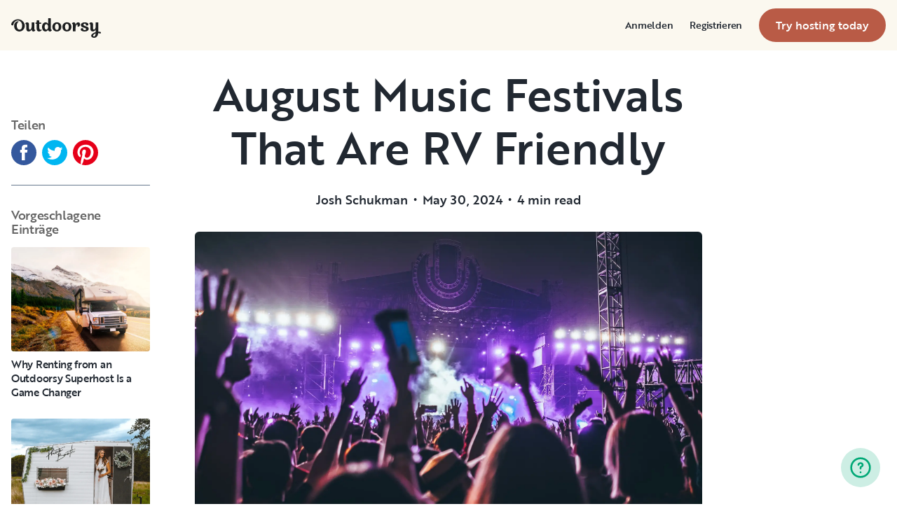

--- FILE ---
content_type: text/html; charset=utf-8
request_url: https://www.outdoorsy.de/blog/august-music-festivals-that-are-rv-friendly
body_size: 52136
content:
<!DOCTYPE html><html lang="de-de"><head><link rel="preload" as="style" data-href="https://use.typekit.net/sek7qeo.css" data-optimized-fonts="true"/><meta charSet="utf-8"/><link rel="preconnect" href="https://use.typekit.net" crossorigin="anonymous"/><link rel="preconnect" href="https://p.typekit.net" crossorigin="anonymous"/><link rel="stylesheet" data-href="https://use.typekit.net/sek7qeo.css" data-optimized-fonts="true"/><link rel="icon" href="/favicon.png"/><link rel="manifest" href="/manifest.json"/><meta property="fb:app_id" content="604465049688341"/><meta name="twitter:site" content="@outdoorsy"/><meta name="application-name" content="Outdoorsy"/><meta name="theme-color" content="#ffffff"/><meta name="apple-mobile-web-capable" content="yes"/><meta name="apple-mobile-web-title" content="Outdoorsy"/><meta name="apple-mobile-web-status-bar-style" content="black-translucent"/><meta name="version" content="c97fac9"/><meta name="viewport" content="width=device-width, initial-scale=1, maximum-scale=1"/><link rel="preconnect" href="https://cdn.segment.com" crossorigin="anonymous"/><link rel="preload" href="https://cdn.optimizely.com/datafiles/VA837yshM4H8cwibjQNoJ.json"/><link rel="preconnect" href="//logx.optimizely.com"/><title>August Music Festivals That Are RV Friendly | Outdoorsy.com</title><link rel="canonical" href="https://www.outdoorsy.com/blog/august-music-festivals-that-are-rv-friendly"/><meta name="description" content="These August music festivals are popular events that are also RV friendly so you can camp out and keep the notes playing."/><meta property="fb:app_id" content="604465049688341"/><meta name="msvalidate.01" content="1DD3784B3E7F8CD7B4C595940717F938"/><meta name="apple-itunes-app" content="app-id=1443835927, affiliate-data=1010lvba"/><meta name="google-site-verification" content="DuUf3p3Pr3-gmZfpMIg3gyG75gl7C3JpXWb0-ilQJbI"/><meta name="robots" content="noindex"/><meta name="googlebot" content="index, follow, max-snippet:-1, max-image-preview:large, max-video-preview:-1"/><meta name="bingbot" content="index, follow, max-snippet:-1, max-image-preview:large, max-video-preview:-1"/><meta property="og:locale" content="en_US"/><meta property="og:type" content="article"/><meta property="og:title" content="August Music Festivals That Are RV Friendly | Outdoorsy.com"/><meta property="og:description" content="These August music festivals are popular events that are also RV friendly so you can camp out and keep the notes playing."/><meta property="og:url" content="https://www.outdoorsy.com/blog/august-music-festivals-that-are-rv-friendly"/><meta property="og:site_name" content="Outdoorsy RV Blogs"/><meta property="og:type" content="article"/><meta property="og:image" content="https://dgx9rrgrsfte9.cloudfront.net/wp-content/uploads/2023/06/30165954/hanny-naibaho-aWXVxy8BSzc-unsplash-1.jpg"/><meta property="og:image:width" content="1920"/><meta property="og:image:height" content="1280"/><meta property="article:published_time" content="2024-05-31T00:07:00"/><meta property="article:modified_time" content="2024-05-31T22:41:22"/><meta name="twitter:card" content="summary"/><link rel="preload" as="image" imageSrcSet="/_next/image?url=https%3A%2F%2Fdgx9rrgrsfte9.cloudfront.net%2Fwp-content%2Fuploads%2F2023%2F06%2F30165954%2Fhanny-naibaho-aWXVxy8BSzc-unsplash-1.jpg&amp;w=640&amp;q=65 640w, /_next/image?url=https%3A%2F%2Fdgx9rrgrsfte9.cloudfront.net%2Fwp-content%2Fuploads%2F2023%2F06%2F30165954%2Fhanny-naibaho-aWXVxy8BSzc-unsplash-1.jpg&amp;w=750&amp;q=65 750w, /_next/image?url=https%3A%2F%2Fdgx9rrgrsfte9.cloudfront.net%2Fwp-content%2Fuploads%2F2023%2F06%2F30165954%2Fhanny-naibaho-aWXVxy8BSzc-unsplash-1.jpg&amp;w=828&amp;q=65 828w, /_next/image?url=https%3A%2F%2Fdgx9rrgrsfte9.cloudfront.net%2Fwp-content%2Fuploads%2F2023%2F06%2F30165954%2Fhanny-naibaho-aWXVxy8BSzc-unsplash-1.jpg&amp;w=1080&amp;q=65 1080w, /_next/image?url=https%3A%2F%2Fdgx9rrgrsfte9.cloudfront.net%2Fwp-content%2Fuploads%2F2023%2F06%2F30165954%2Fhanny-naibaho-aWXVxy8BSzc-unsplash-1.jpg&amp;w=1200&amp;q=65 1200w, /_next/image?url=https%3A%2F%2Fdgx9rrgrsfte9.cloudfront.net%2Fwp-content%2Fuploads%2F2023%2F06%2F30165954%2Fhanny-naibaho-aWXVxy8BSzc-unsplash-1.jpg&amp;w=1920&amp;q=65 1920w, /_next/image?url=https%3A%2F%2Fdgx9rrgrsfte9.cloudfront.net%2Fwp-content%2Fuploads%2F2023%2F06%2F30165954%2Fhanny-naibaho-aWXVxy8BSzc-unsplash-1.jpg&amp;w=2048&amp;q=65 2048w, /_next/image?url=https%3A%2F%2Fdgx9rrgrsfte9.cloudfront.net%2Fwp-content%2Fuploads%2F2023%2F06%2F30165954%2Fhanny-naibaho-aWXVxy8BSzc-unsplash-1.jpg&amp;w=3840&amp;q=65 3840w" imageSizes="100vw" fetchpriority="high"/><meta name="next-head-count" content="43"/><link rel="preload" href="/_next/static/css/603c58905c288321.css" as="style"/><link rel="stylesheet" href="/_next/static/css/603c58905c288321.css" data-n-g=""/><link rel="preload" href="/_next/static/css/5763a2c90cc38714.css" as="style"/><link rel="stylesheet" href="/_next/static/css/5763a2c90cc38714.css" data-n-p=""/><noscript data-n-css=""></noscript><script defer="" nomodule="" src="/_next/static/chunks/polyfills-78c92fac7aa8fdd8.js"></script><script src="https://cdn.cookielaw.org/scripttemplates/otSDKStub.js" data-domain-script="0192f822-f2dd-7198-a9f7-766683b5409e" defer="" data-nscript="beforeInteractive"></script><script src="/_next/static/chunks/webpack-86d15b5756ca85b3.js" defer=""></script><script src="/_next/static/chunks/framework-c4e8a6e1a702ade1.js" defer=""></script><script src="/_next/static/chunks/main-c85018673b3249e2.js" defer=""></script><script src="/_next/static/chunks/pages/_app-da4a9ce0e6c061dc.js" defer=""></script><script src="/_next/static/chunks/86492-c7b11fd0e2012671.js" defer=""></script><script src="/_next/static/chunks/46559-01fc5120c41f1525.js" defer=""></script><script src="/_next/static/chunks/32312-deb6f913c0df5e57.js" defer=""></script><script src="/_next/static/chunks/87536-c4a4dc34733c5d19.js" defer=""></script><script src="/_next/static/chunks/77076-d27050cedb4ebf2a.js" defer=""></script><script src="/_next/static/chunks/11901-87177847012a5b2f.js" defer=""></script><script src="/_next/static/chunks/21625-beb392462deba670.js" defer=""></script><script src="/_next/static/chunks/99660-daa707f4a00880ff.js" defer=""></script><script src="/_next/static/chunks/58621-dc14a98492239dc5.js" defer=""></script><script src="/_next/static/chunks/12985-35977e7a0f5bf6f1.js" defer=""></script><script src="/_next/static/chunks/82266-67bc9dd0b25180aa.js" defer=""></script><script src="/_next/static/chunks/66725-eefef4f432c53ded.js" defer=""></script><script src="/_next/static/chunks/pages/blog/%5BblogPostSlug%5D-4e62afebcbc975de.js" defer=""></script><script src="/_next/static/c97fac9/_buildManifest.js" defer=""></script><script src="/_next/static/c97fac9/_ssgManifest.js" defer=""></script><link rel="stylesheet" href="https://use.typekit.net/sek7qeo.css"/></head><body class=""><div id="__next"><!--$--><!--/$--><!--$--><!--/$--><!--$--><div class="fixed z-1299 bottom-6 right-6 transition-[margin-bottom] duration-300"></div><!--/$--><div class="font-sans" id="app"><div id="global-headers" class="relative md:sticky md:top-0 md:z-1299"><div class=""><header id="global-header" data-testid="global-header" class="z-40 relative bg-canvas-100 text-gray-900"><div class="grid grid-cols-main container-main gap-x-default"><div class="flex items-center justify-between py-3 col-content lg:py-7 sm:py-4 h-18 container-main w-full lg:py-7 sm:py-4"><a href="/" class="mr-4"><svg xmlns="http://www.w3.org/2000/svg" width="128" height="29" fill="none" viewBox="0 0 128 29" class="translate-y-1 transform text-gray-900"><path fill="currentColor" d="m32.962 6.037-.025 8.622a3.1 3.1 0 0 0 .185 1.186c.078.23.216.436.399.595q.296.194.627.32a.32.32 0 0 1 .197.297q0 .473-.738 1.203t-1.92.73q-1.008 0-1.625-.582a2.62 2.62 0 0 1-.767-1.571l-.114-.996c-.427 1.007-1.052 1.844-1.806 2.356a4.4 4.4 0 0 1-2.412.791q-1.551.024-2.474-.935t-.923-2.845V10.28c0-1.447-.627-1.805-.627-1.805a2.6 2.6 0 0 0-.653-.297.33.33 0 0 1-.22-.322q0-.495.749-1.224a2.63 2.63 0 0 1 1.908-.73q1.18 0 1.908.73.727.73.726 2.015v5.64q0 1.088.382 1.584a1.11 1.11 0 0 0 .971.469q.913-.048 1.674-1.274.762-1.225.764-3.073V6.037a16.5 16.5 0 0 1 3.814 0M42.68 7.93h-2.606v5.346q0 1.781.443 2.485.442.705 1.596.706.367-.009.726-.087.263-.06.532-.087a.24.24 0 0 1 .265.267q0 .743-1.12 1.584-1.118.84-2.694.84-3.545 0-3.545-4.377V7.925h-1.413a4 4 0 0 1 0-1.682h1.396V3.207a15.8 15.8 0 0 1 3.84.024v3.017h2.58a4.3 4.3 0 0 1 0 1.683M57.094 16.436q.31.193.652.32a.35.35 0 0 1 .221.297q0 .593-.811 1.262a2.86 2.86 0 0 1-1.87.668q-1.11 0-1.785-.68c-.452-.453-.745-1.137-.798-1.962a4.65 4.65 0 0 1-1.595 1.924 4.04 4.04 0 0 1-2.326.694q-2.193 0-3.52-1.819t-1.329-4.613q0-2.672 1.379-4.638 1.378-1.965 3.618-1.963c1.706 0 3.011.802 3.765 2.272V.188a9.75 9.75 0 0 1 3.815 0l-.012 6.778q-.012 6.036-.012 7.617s-.01 1.452.608 1.853m-5.125-1.25q.726-1.15.726-2.733 0-1.631-.689-2.807-.688-1.174-1.845-1.174-1.064 0-1.749 1.069-.684 1.069-.714 2.793-.024 1.83.678 2.918t1.76 1.088q1.108 0 1.833-1.15zM69.805 7.617q1.796 1.817 1.797 4.711 0 2.919-1.772 4.787t-4.678 1.87q-2.805 0-4.639-1.793t-1.832-4.834q0-2.844 1.834-4.7 1.833-1.856 4.636-1.855 2.859 0 4.654 1.814M67.17 15.58q.69-1.203.69-3.154 0-1.93-.676-3.19-.677-1.26-2.033-1.257-1.23 0-1.968 1.203-.737 1.203-.74 3.128 0 2.028.764 3.254.763 1.225 1.97 1.224 1.303-.003 1.995-1.203zM84.13 7.617q1.796 1.817 1.796 4.711 0 2.919-1.771 4.787t-4.678 1.87q-2.803 0-4.639-1.793-1.835-1.793-1.833-4.834 0-2.844 1.833-4.7 1.835-1.856 4.64-1.855 2.855 0 4.652 1.814m-2.634 7.964q.69-1.203.69-3.154 0-1.93-.677-3.19-.676-1.26-2.032-1.262-1.23 0-1.969 1.202-.74 1.203-.738 3.129 0 2.029.764 3.253.763 1.226 1.969 1.224 1.305.003 1.993-1.197zM91.857 18.815v-5.17q.027-1.886.59-3.222.564-1.336 1.423-1.38a.75.75 0 0 1 .726.334c.163.263.244.569.234.879q-.01.474-.123.935l-.123.544q0 .447.911.446 1.107 0 1.981-.964c.576-.626.889-1.45.874-2.301q0-1.362-.763-2.201-.764-.84-2.037-.835a3.27 3.27 0 0 0-2.29.99c-.655.642-1.178 1.643-1.462 2.732 0-.445-.052-.91-.068-1.125q-.1-1.238-.714-1.917-.615-.68-1.666-.68a2.67 2.67 0 0 0-1.92.73q-.762.729-.763 1.202a.36.36 0 0 0 .222.296c.357.126.67.354.898.657.188.267.282.763.282 1.47v8.58zM103.881 10.491a7 7 0 0 0 1.883.828q1.106.322 2.215.706a4.86 4.86 0 0 1 1.883 1.162 2.67 2.67 0 0 1 .775 1.966q0 1.683-1.562 2.746-1.563 1.064-4.271 1.09-2.537 0-4.098-.817-1.563-.816-1.564-2.104a1.69 1.69 0 0 1 .567-1.336 2.12 2.12 0 0 1 1.452-.495c.38.003.755.08 1.107.223q.567.221.567.42l-.024.198a4 4 0 0 0-.026.401 1.47 1.47 0 0 0 .492 1.137q.493.447 1.527.447.958 0 1.501-.459a1.39 1.39 0 0 0 .541-1.1q0-.67-.775-1.088a8.7 8.7 0 0 0-1.871-.718q-1.095-.296-2.19-.692a4.66 4.66 0 0 1-1.87-1.247 2.95 2.95 0 0 1-.776-2.078q0-1.604 1.551-2.708t3.814-1.093q2.537 0 3.951.84 1.413.84 1.412 2.051 0 .865-.541 1.36t-1.428.496a2.9 2.9 0 0 1-1.089-.223q-.555-.222-.554-.445a.4.4 0 0 1 .024-.099q.03-.104.038-.21.012-.135.012-.26a1.66 1.66 0 0 0-.418-1.137q-.418-.47-1.306-.47a1.75 1.75 0 0 0-1.241.444 1.33 1.33 0 0 0-.483.993q0 .763.775 1.271M127.31 19.575c-.513-.28-1.32-.286-1.646-.3q-.693-.029-1.319 0V6.036a13.3 13.3 0 0 0-3.789 0v5.95q0 1.855-.763 3.073t-1.674 1.273a1.11 1.11 0 0 1-.972-.469q-.384-.495-.382-1.583V8.647q0-1.284-.726-2.015-.726-.73-1.908-.73a2.62 2.62 0 0 0-1.912.73q-.75.729-.75 1.224a.34.34 0 0 0 .222.322c.717.032 1.071.902 1.071.902.153.381.224.791.208 1.203v4.848q0 1.88.923 2.856.923.978 2.474.953a4.6 4.6 0 0 0 2.412-.742c.754-.478 1.411-1.298 1.822-2.271v4.009c-.101.03-.219.056-.352.093-1.831.524-3.366 1.288-4.564 2.303-.968.82-1.675 1.737-1.575 2.95.142 1.712 2.501 2.988 4.905 2.672 1.397-.185 2.321-.737 3.022-1.47 1.089-1.127 1.583-2.465 1.901-3.86.096-.423.172-.854.266-1.32q1.111.15 2.191.453c.645.163 1.509.267 1.596-.942a1.2 1.2 0 0 0-.681-1.24m-10.42 5.612c-.387-1.105.921-2.096 2.07-2.729q.623-.352 1.29-.613c.161-.065.258-.1.258-.1-.399 5.154-3.057 5.05-3.618 3.449zM18.58 7.089c-1.819-3.764-5.652-5.586-8.89-5.586-1.806 0-3.584.456-5.17 1.326C1.33 4.644-.335 7.847.058 9.152c0 0 .349 1.163 1.921 1.123.74-.02 1.034-.52 1.087-.95.19-2.139 1.886-4.607 4.302-5.686 1.3-.582 2.785-.588 4.408.152a5.98 5.98 0 0 1 2.984 3.032c.545 1.049.821 2.342.821 3.887q0 2.527-.965 4.078C13.97 15.823 13 16.34 11.782 16.34c-1.128 0-2.008-.535-2.72-1.584S7.997 12.46 7.997 10.71c0-1.664.344-3.172 1.034-4.206a3.54 3.54 0 0 1 1.206-1.172.483.483 0 0 0 .223-.61.47.47 0 0 0-.434-.28c-3.947 0-5.887 3.39-5.887 6.268 0 6.445 4.536 8.278 7.63 8.278 4.348 0 7.614-3.875 7.614-8.309a8.6 8.6 0 0 0-.804-3.59"></path></svg></a><div id="global-header-spacer" class="grow"></div><button class="ml-4 lg:hidden text-gray-900 rounded-full bg-white w-10 h-10 flex items-center justify-center shrink-0"><svg width="1em" height="1em" viewBox="0 0 24 24" fill="none" xmlns="http://www.w3.org/2000/svg" role="img" aria-label="menu icon" font-size="24"><path fill-rule="evenodd" clip-rule="evenodd" d="M3 7H21C21.6 7 22 6.6 22 6C22 5.4 21.6 5 21 5H3C2.4 5 2 5.4 2 6C2 6.6 2.4 7 3 7ZM22 12C22 12.6 21.6 13 21 13H3C2.4 13 2 12.6 2 12C2 11.4 2.4 11 3 11H21C21.6 11 22 11.4 22 12ZM3 17H21C21.6 17 22 17.4 22 18C22 18.6 21.6 19 21 19H3C2.4 19 2 18.6 2 18C2 17.4 2.4 17 3 17Z" fill="currentColor"></path></svg></button><div class="hidden lg:block"><nav><ul class="flex items-center" role="menubar"><li role="menuitem" aria-haspopup="true" class="py-5 autoType900 md:autoType800 xl:text xl:autoType300 xl:ml-8 xl:p-0 GlobalHeaderNavMenuItem_newNavMenuItem__oigCO text-gray-900"><button class="flex items-center lg:highlight text-gray-800 GlobalHeaderNavMenuItem_link__Izm25 before-focus-style" data-testid="login-btn" data-on-transparent-header="false">Anmelden<svg xmlns="http://www.w3.org/2000/svg" width="20" height="20" fill="none" viewBox="0 0 20 20" class="w-4 mb-1 ml-2 transform rotate-180 xl:-rotate-90 xl:m-0 xl:w-3 xl:translate-x-1 xl:translate-y-0.5 lg:-rotate-90 lg:m-0 lg:w-3 lg:translate-x-1 lg:translate-y-0.5 GlobalHeaderNavMenuItem_linkCaret__Dc2VL" data-has-submenu="false"><path fill="currentColor" fill-rule="evenodd" d="M6.273 10.566a.722.722 0 0 1 0-1.132l6.134-5.2a1.05 1.05 0 0 1 1.32 0 .722.722 0 0 1 0 1.132L8.253 10l5.474 4.634a.722.722 0 0 1 0 1.132 1.05 1.05 0 0 1-1.32 0z" clip-rule="evenodd"></path></svg></button></li><li role="menuitem" aria-haspopup="true" class="py-5 autoType900 md:autoType800 xl:text xl:autoType300 xl:ml-8 xl:p-0 GlobalHeaderNavMenuItem_newNavMenuItem__oigCO text-gray-900"><button class="flex items-center lg:highlight text-gray-800 GlobalHeaderNavMenuItem_link__Izm25 before-focus-style" data-testid="signup-btn" data-on-transparent-header="false">Registrieren<svg xmlns="http://www.w3.org/2000/svg" width="20" height="20" fill="none" viewBox="0 0 20 20" class="w-4 mb-1 ml-2 transform rotate-180 xl:-rotate-90 xl:m-0 xl:w-3 xl:translate-x-1 xl:translate-y-0.5 lg:-rotate-90 lg:m-0 lg:w-3 lg:translate-x-1 lg:translate-y-0.5 GlobalHeaderNavMenuItem_linkCaret__Dc2VL" data-has-submenu="false"><path fill="currentColor" fill-rule="evenodd" d="M6.273 10.566a.722.722 0 0 1 0-1.132l6.134-5.2a1.05 1.05 0 0 1 1.32 0 .722.722 0 0 1 0 1.132L8.253 10l5.474 4.634a.722.722 0 0 1 0 1.132 1.05 1.05 0 0 1-1.32 0z" clip-rule="evenodd"></path></svg></button></li><li role="menuitem" aria-haspopup="false" class="py-5 autoType900 md:autoType800 xl:text xl:autoType300 xl:ml-8 xl:p-0 GlobalHeaderNavMenuItem_newNavMenuItem__oigCO text-gray-900"><a href="/become-a-host" aria-disabled="false" class="bf-CnCFR bf-2X1Pr bf-tmfNN bf-bBhu9"><span class="bf-kTIo-">Try hosting today</span></a></li></ul></nav></div><div class="lg:hidden"></div></div></div></header></div></div><div class="relative min-h-[60vh]"><div class="flex flex-col w-full px-4 max-w-xxl MaxWidth_collapseMobile__AWPos flex-col-reverse mx-auto mt-6 lg:grid lg:gap-16 grid-cols-1 md:grid-cols-5 lg:grid-cols-5"><div class="items-start justify-start pb-16 col-span-1 sm:hidden md:flex lg:flex lg:pt-16 lg:sticky lg:top-0"><div class="lg:sticky lg:top-0"><div class="mx-4 lg:mx-0"><h3 class="mt-2 mb-3 text-gray-500 highlight autoType600">Teilen</h3><div class="flex items-center pb-4 undefined"><div class="pr-2"><a href="https://www.facebook.com/sharer.php?u=https://www.outdoorsy.com/blog/august-music-festivals-that-are-rv-friendly%3Fcam%3D756%26subcam%3D" target="_blank" aria-label="Facebook Share" rel="noopener noreferrer"><svg xmlns="http://www.w3.org/2000/svg" width="36" height="36" viewBox="0 0 36 36"><path fill="#34589D" d="M18 0C8.1 0 0 8.1 0 18s8.1 18 18 18 18-8.1 18-18S27.9 0 18 0m4.8 17.9h-3.2V29H15V17.9h-2.2V14H15v-2.5c0-1.9.9-4.7 4.7-4.7h3.4v3.8h-2.5c-.4 0-1 .2-1 1.1V14h3.6z"></path></svg></a></div><div class="pr-2"><a href="https://twitter.com/intent/tweet?url=https://www.outdoorsy.com/blog/august-music-festivals-that-are-rv-friendly%3Fcam%3D756%26subcam%3D&amp;amp;text=August Music Festivals That Are RV Friendly&amp;amp;via=Outdoorsy" target="_blank" aria-label="Twitter Share" rel="noopener noreferrer"><svg xmlns="http://www.w3.org/2000/svg" width="36" height="36" viewBox="0 0 36 36"><path fill="#00B6F1" d="M18 0C8.1 0 0 8.1 0 18s8.1 18 18 18 18-8.1 18-18S27.9 0 18 0m9.1 14.4v.6c0 6-4.6 12.9-12.9 12.9-2.6 0-5-.8-7-2.1.4.1.7.1 1.1.1 2.1 0 4.1-.7 5.6-2-1.9 0-3.6-1.3-4.2-3.1.3.1.6.1.9.1.4 0 .8-.1 1.1-.2-2-.4-3.6-2.2-3.6-4.4v-.1q.9.6 2.1.6C8.9 16 8.1 14.6 8.1 13c0-.8.3-1.6.7-2.3 2.2 2.8 5.5 4.6 9.3 4.8-.1-.4-.1-.7-.1-1.1 0-2.5 2-4.5 4.5-4.5 1.3 0 2.5.5 3.3 1.4 1.1-.2 2-.6 2.9-1.1-.3 1.1-1 2-2 2.5.9-.1 1.8-.3 2.6-.7-.6.9-1.3 1.7-2.2 2.4"></path></svg></a></div><div class="pr-2"><a href="https://pinterest.com/pin/create/link/?url=https://www.outdoorsy.com/blog/august-music-festivals-that-are-rv-friendly%3Fcam%3D756%26subcam%3D&amp;media=https://www.outdoorsy.com/_next/static/media/homepage-social-media-thumbnail.be22b497.jpg&amp;description=August%20Music%20Festivals%20That%20Are%20RV%20Friendly" target="_blank" aria-label="Pinterest Share" rel="noopener noreferrer"><svg xmlns="http://www.w3.org/2000/svg" width="36" height="36" viewBox="0 0 36 36"><g fill="none"><circle cx="18" cy="18" r="18" fill="#FFF"></circle><path fill="#E60019" d="M18 0C8.1 0 0 8.1 0 18c0 7.6 4.7 14.1 11.4 16.7-.1-1.4-.3-3.6.1-5.1.3-1.4 2.1-9 2.1-9s-.5-1-.5-2.6c0-2.5 1.4-4.4 3.2-4.4 1.6 0 2.3 1.2 2.3 2.5 0 1.6-1 3.9-1.5 6-.4 1.8.9 3.3 2.7 3.3 3.2 0 5.7-3.4 5.7-8.2 0-4.4-3.1-7.4-7.6-7.4-5.1 0-8.1 3.9-8.1 7.8 0 1.6.6 3.2 1.3 4.1.2.2.2.4.1.6-.1.5-.4 1.8-.5 2 0 .3-.2.4-.6.2-2.2-1-3.6-4.3-3.6-6.9 0-5.7 4.1-10.9 11.9-10.9 6.2 0 11.1 4.4 11.1 10.4 0 6.2-3.9 11.2-9.4 11.2-1.8 0-3.5-1-4.1-2.1 0 0-.9 3.4-1.1 4.3-.4 1.5-1.5 3.5-2.3 4.7 1.7.5 3.5.8 5.4.8 9.9 0 18-8.1 18-18S28 0 18 0"></path></g></svg></a></div></div><hr class="mt-3"/><h3 class="mt-8 mb-3 text-gray-500 highlight autoType600">Vorgeschlagene Einträge</h3></div><div class="w-full mx-auto mt-4 grid gap-0 lg:gap-5 lg:max-w-none grid-cols-1 lg:grid-cols-1 SuggestedPosts_wrapper__0fOjI"><div class="SuggestedPosts_card__0hAlr"><a href="/blog/why-rent-superhost" class="block"><div class="relative overflow-hidden  md:rounded h-full" style="padding-bottom:75%"><div class="absolute inset-0 w-full h-full AspectRatio_wrapper__fUXUh "><img alt="Why Renting from an Outdoorsy Superhost Is a Game Changer" loading="lazy" decoding="async" data-nimg="fill" style="position:absolute;height:100%;width:100%;left:0;top:0;right:0;bottom:0;object-fit:cover;object-position:bottom;color:transparent" sizes="100vw" srcSet="/_next/image?url=https%3A%2F%2Fdgx9rrgrsfte9.cloudfront.net%2Fwp-content%2Fuploads%2F2025%2F11%2F25132704%2FGuests.png&amp;w=640&amp;q=45 640w, /_next/image?url=https%3A%2F%2Fdgx9rrgrsfte9.cloudfront.net%2Fwp-content%2Fuploads%2F2025%2F11%2F25132704%2FGuests.png&amp;w=750&amp;q=45 750w, /_next/image?url=https%3A%2F%2Fdgx9rrgrsfte9.cloudfront.net%2Fwp-content%2Fuploads%2F2025%2F11%2F25132704%2FGuests.png&amp;w=828&amp;q=45 828w, /_next/image?url=https%3A%2F%2Fdgx9rrgrsfte9.cloudfront.net%2Fwp-content%2Fuploads%2F2025%2F11%2F25132704%2FGuests.png&amp;w=1080&amp;q=45 1080w, /_next/image?url=https%3A%2F%2Fdgx9rrgrsfte9.cloudfront.net%2Fwp-content%2Fuploads%2F2025%2F11%2F25132704%2FGuests.png&amp;w=1200&amp;q=45 1200w, /_next/image?url=https%3A%2F%2Fdgx9rrgrsfte9.cloudfront.net%2Fwp-content%2Fuploads%2F2025%2F11%2F25132704%2FGuests.png&amp;w=1920&amp;q=45 1920w, /_next/image?url=https%3A%2F%2Fdgx9rrgrsfte9.cloudfront.net%2Fwp-content%2Fuploads%2F2025%2F11%2F25132704%2FGuests.png&amp;w=2048&amp;q=45 2048w, /_next/image?url=https%3A%2F%2Fdgx9rrgrsfte9.cloudfront.net%2Fwp-content%2Fuploads%2F2025%2F11%2F25132704%2FGuests.png&amp;w=3840&amp;q=45 3840w" src="/_next/image?url=https%3A%2F%2Fdgx9rrgrsfte9.cloudfront.net%2Fwp-content%2Fuploads%2F2025%2F11%2F25132704%2FGuests.png&amp;w=3840&amp;q=45"/></div></div></a><div class="py-2"><h3 class="highlight autoType400"><a href="/blog/why-rent-superhost"><span>Why Renting from an Outdoorsy Superhost Is a Game Changer</span></a></h3></div></div><div class="SuggestedPosts_card__0hAlr"><a href="/blog/group-rv-rentals-weddings" class="block"><div class="relative overflow-hidden  md:rounded h-full" style="padding-bottom:75%"><div class="absolute inset-0 w-full h-full AspectRatio_wrapper__fUXUh "><img alt="Why Group RV Rentals are a Game-Changer for Your Outdoor Wedding" loading="lazy" decoding="async" data-nimg="fill" style="position:absolute;height:100%;width:100%;left:0;top:0;right:0;bottom:0;object-fit:cover;object-position:bottom;color:transparent" sizes="100vw" srcSet="/_next/image?url=https%3A%2F%2Fdgx9rrgrsfte9.cloudfront.net%2Fwp-content%2Fuploads%2F2025%2F11%2F12120505%2FOutdoorsyWedding.png&amp;w=640&amp;q=45 640w, /_next/image?url=https%3A%2F%2Fdgx9rrgrsfte9.cloudfront.net%2Fwp-content%2Fuploads%2F2025%2F11%2F12120505%2FOutdoorsyWedding.png&amp;w=750&amp;q=45 750w, /_next/image?url=https%3A%2F%2Fdgx9rrgrsfte9.cloudfront.net%2Fwp-content%2Fuploads%2F2025%2F11%2F12120505%2FOutdoorsyWedding.png&amp;w=828&amp;q=45 828w, /_next/image?url=https%3A%2F%2Fdgx9rrgrsfte9.cloudfront.net%2Fwp-content%2Fuploads%2F2025%2F11%2F12120505%2FOutdoorsyWedding.png&amp;w=1080&amp;q=45 1080w, /_next/image?url=https%3A%2F%2Fdgx9rrgrsfte9.cloudfront.net%2Fwp-content%2Fuploads%2F2025%2F11%2F12120505%2FOutdoorsyWedding.png&amp;w=1200&amp;q=45 1200w, /_next/image?url=https%3A%2F%2Fdgx9rrgrsfte9.cloudfront.net%2Fwp-content%2Fuploads%2F2025%2F11%2F12120505%2FOutdoorsyWedding.png&amp;w=1920&amp;q=45 1920w, /_next/image?url=https%3A%2F%2Fdgx9rrgrsfte9.cloudfront.net%2Fwp-content%2Fuploads%2F2025%2F11%2F12120505%2FOutdoorsyWedding.png&amp;w=2048&amp;q=45 2048w, /_next/image?url=https%3A%2F%2Fdgx9rrgrsfte9.cloudfront.net%2Fwp-content%2Fuploads%2F2025%2F11%2F12120505%2FOutdoorsyWedding.png&amp;w=3840&amp;q=45 3840w" src="/_next/image?url=https%3A%2F%2Fdgx9rrgrsfte9.cloudfront.net%2Fwp-content%2Fuploads%2F2025%2F11%2F12120505%2FOutdoorsyWedding.png&amp;w=3840&amp;q=45"/></div></div></a><div class="py-2"><h3 class="highlight autoType400"><a href="/blog/group-rv-rentals-weddings"><span>Why Group RV Rentals are a Game-Changer for Your Outdoor Wedding</span></a></h3></div></div><div class="SuggestedPosts_card__0hAlr"><a href="/blog/booking-2026-soccer-trip-rv-campsite" class="block"><div class="relative overflow-hidden  md:rounded h-full" style="padding-bottom:75%"><div class="absolute inset-0 w-full h-full AspectRatio_wrapper__fUXUh "><img alt="Booking Your 2026 Soccer Trip: When to Reserve an RV and Campsite to Avoid Missing Out" loading="lazy" decoding="async" data-nimg="fill" style="position:absolute;height:100%;width:100%;left:0;top:0;right:0;bottom:0;object-fit:cover;object-position:bottom;color:transparent" sizes="100vw" srcSet="/_next/image?url=https%3A%2F%2Fdgx9rrgrsfte9.cloudfront.net%2Fwp-content%2Fuploads%2F2025%2F10%2F10102904%2FWCFamily-2.png&amp;w=640&amp;q=45 640w, /_next/image?url=https%3A%2F%2Fdgx9rrgrsfte9.cloudfront.net%2Fwp-content%2Fuploads%2F2025%2F10%2F10102904%2FWCFamily-2.png&amp;w=750&amp;q=45 750w, /_next/image?url=https%3A%2F%2Fdgx9rrgrsfte9.cloudfront.net%2Fwp-content%2Fuploads%2F2025%2F10%2F10102904%2FWCFamily-2.png&amp;w=828&amp;q=45 828w, /_next/image?url=https%3A%2F%2Fdgx9rrgrsfte9.cloudfront.net%2Fwp-content%2Fuploads%2F2025%2F10%2F10102904%2FWCFamily-2.png&amp;w=1080&amp;q=45 1080w, /_next/image?url=https%3A%2F%2Fdgx9rrgrsfte9.cloudfront.net%2Fwp-content%2Fuploads%2F2025%2F10%2F10102904%2FWCFamily-2.png&amp;w=1200&amp;q=45 1200w, /_next/image?url=https%3A%2F%2Fdgx9rrgrsfte9.cloudfront.net%2Fwp-content%2Fuploads%2F2025%2F10%2F10102904%2FWCFamily-2.png&amp;w=1920&amp;q=45 1920w, /_next/image?url=https%3A%2F%2Fdgx9rrgrsfte9.cloudfront.net%2Fwp-content%2Fuploads%2F2025%2F10%2F10102904%2FWCFamily-2.png&amp;w=2048&amp;q=45 2048w, /_next/image?url=https%3A%2F%2Fdgx9rrgrsfte9.cloudfront.net%2Fwp-content%2Fuploads%2F2025%2F10%2F10102904%2FWCFamily-2.png&amp;w=3840&amp;q=45 3840w" src="/_next/image?url=https%3A%2F%2Fdgx9rrgrsfte9.cloudfront.net%2Fwp-content%2Fuploads%2F2025%2F10%2F10102904%2FWCFamily-2.png&amp;w=3840&amp;q=45"/></div></div></a><div class="py-2"><h3 class="highlight autoType400"><a href="/blog/booking-2026-soccer-trip-rv-campsite"><span>Booking Your 2026 Soccer Trip: When to Reserve an RV and Campsite to Avoid Missing Out</span></a></h3></div></div></div></div></div><div class="mx-4 lg:mx-0 lg:col-span-3"><div><h1 class="bf--6NDz bf-ahCME text-center"><span>August Music Festivals That Are RV Friendly</span></h1><p class="bf-2jpkl bf-8aqSB my-4 text-center md:my-6"><span>Josh Schukman</span><span class="mx-2">•</span><span>May 30, 2024</span></p><div class="relative w-full my-6 overflow-hidden md:my-8 rounded-md h-[215px] md:h-[440px]"><img alt="August Music Festivals That Are RV Friendly" fetchpriority="high" decoding="async" data-nimg="fill" class="object-cover w-full h-full" style="position:absolute;height:100%;width:100%;left:0;top:0;right:0;bottom:0;object-fit:cover;object-position:bottom;color:transparent" sizes="100vw" srcSet="/_next/image?url=https%3A%2F%2Fdgx9rrgrsfte9.cloudfront.net%2Fwp-content%2Fuploads%2F2023%2F06%2F30165954%2Fhanny-naibaho-aWXVxy8BSzc-unsplash-1.jpg&amp;w=640&amp;q=65 640w, /_next/image?url=https%3A%2F%2Fdgx9rrgrsfte9.cloudfront.net%2Fwp-content%2Fuploads%2F2023%2F06%2F30165954%2Fhanny-naibaho-aWXVxy8BSzc-unsplash-1.jpg&amp;w=750&amp;q=65 750w, /_next/image?url=https%3A%2F%2Fdgx9rrgrsfte9.cloudfront.net%2Fwp-content%2Fuploads%2F2023%2F06%2F30165954%2Fhanny-naibaho-aWXVxy8BSzc-unsplash-1.jpg&amp;w=828&amp;q=65 828w, /_next/image?url=https%3A%2F%2Fdgx9rrgrsfte9.cloudfront.net%2Fwp-content%2Fuploads%2F2023%2F06%2F30165954%2Fhanny-naibaho-aWXVxy8BSzc-unsplash-1.jpg&amp;w=1080&amp;q=65 1080w, /_next/image?url=https%3A%2F%2Fdgx9rrgrsfte9.cloudfront.net%2Fwp-content%2Fuploads%2F2023%2F06%2F30165954%2Fhanny-naibaho-aWXVxy8BSzc-unsplash-1.jpg&amp;w=1200&amp;q=65 1200w, /_next/image?url=https%3A%2F%2Fdgx9rrgrsfte9.cloudfront.net%2Fwp-content%2Fuploads%2F2023%2F06%2F30165954%2Fhanny-naibaho-aWXVxy8BSzc-unsplash-1.jpg&amp;w=1920&amp;q=65 1920w, /_next/image?url=https%3A%2F%2Fdgx9rrgrsfte9.cloudfront.net%2Fwp-content%2Fuploads%2F2023%2F06%2F30165954%2Fhanny-naibaho-aWXVxy8BSzc-unsplash-1.jpg&amp;w=2048&amp;q=65 2048w, /_next/image?url=https%3A%2F%2Fdgx9rrgrsfte9.cloudfront.net%2Fwp-content%2Fuploads%2F2023%2F06%2F30165954%2Fhanny-naibaho-aWXVxy8BSzc-unsplash-1.jpg&amp;w=3840&amp;q=65 3840w" src="/_next/image?url=https%3A%2F%2Fdgx9rrgrsfte9.cloudfront.net%2Fwp-content%2Fuploads%2F2023%2F06%2F30165954%2Fhanny-naibaho-aWXVxy8BSzc-unsplash-1.jpg&amp;w=3840&amp;q=65"/></div></div><div class="overflow-x-auto grid grid-cols-1"><div class="flex py-4 mr-4 flex-nowrap md:flex-wrap gap-y-3 gap-x-2"><a href="/blog" class="whitespace-nowrap"><span data-testid="tag" class="Tag_tag__XhaEf inline-flex leading-none items-center highlight rounded-full uppercase transition-all duration-500 undefined" data-color="primary" data-weight="normal" data-size="small" data-clickable="false"><span class="items-center inline-grid autoType100 gap-1.5 grid-flow-col">Blog</span></span></a><a href="/blog/category/for-renters" class="whitespace-nowrap" title="For Renters"><span data-testid="tag" class="Tag_tag__XhaEf inline-flex leading-none items-center highlight rounded-full uppercase transition-all duration-500 undefined" data-color="primary" data-weight="normal" data-size="small" data-clickable="false"><span class="items-center inline-grid autoType100 gap-1.5 grid-flow-col"><span>For Renters</span></span></span></a><a href="/blog/category/news-events" class="whitespace-nowrap" title="News &amp;amp; Events"><span data-testid="tag" class="Tag_tag__XhaEf inline-flex leading-none items-center highlight rounded-full uppercase transition-all duration-500 undefined" data-color="primary" data-weight="normal" data-size="small" data-clickable="false"><span class="items-center inline-grid autoType100 gap-1.5 grid-flow-col"><span>News &amp; Events</span></span></span></a><a href="/blog/category/for-renters/rv-trips" class="whitespace-nowrap" title="Roadtrip Travel"><span data-testid="tag" class="Tag_tag__XhaEf inline-flex leading-none items-center highlight rounded-full uppercase transition-all duration-500 undefined" data-color="primary" data-weight="normal" data-size="small" data-clickable="false"><span class="items-center inline-grid autoType100 gap-1.5 grid-flow-col"><span>Roadtrip Travel</span></span></span></a><a href="/blog/category/rv-renters" class="whitespace-nowrap" title="RV Renters"><span data-testid="tag" class="Tag_tag__XhaEf inline-flex leading-none items-center highlight rounded-full uppercase transition-all duration-500 undefined" data-color="primary" data-weight="normal" data-size="small" data-clickable="false"><span class="items-center inline-grid autoType100 gap-1.5 grid-flow-col"><span>RV Renters</span></span></span></a><a href="/blog/category/rv-renters/rv-travel-hacks" class="whitespace-nowrap" title="RV Travel Hacks"><span data-testid="tag" class="Tag_tag__XhaEf inline-flex leading-none items-center highlight rounded-full uppercase transition-all duration-500 undefined" data-color="primary" data-weight="normal" data-size="small" data-clickable="false"><span class="items-center inline-grid autoType100 gap-1.5 grid-flow-col"><span>RV Travel Hacks</span></span></span></a><a href="/blog/category/rv-lifestyle/top-destinations" class="whitespace-nowrap" title="Top Destinations"><span data-testid="tag" class="Tag_tag__XhaEf inline-flex leading-none items-center highlight rounded-full uppercase transition-all duration-500 undefined" data-color="primary" data-weight="normal" data-size="small" data-clickable="false"><span class="items-center inline-grid autoType100 gap-1.5 grid-flow-col"><span>Top Destinations</span></span></span></a><a href="/blog/category/rv-renters/trip-planning" class="whitespace-nowrap" title="Trip Planning"><span data-testid="tag" class="Tag_tag__XhaEf inline-flex leading-none items-center highlight rounded-full uppercase transition-all duration-500 undefined" data-color="primary" data-weight="normal" data-size="small" data-clickable="false"><span class="items-center inline-grid autoType100 gap-1.5 grid-flow-col"><span>Trip Planning</span></span></span></a></div></div><article class="prose md:prose-lg lg:prose-xl BlogPostSlug_BlogPost__3KZ6D">
<p>August is an exciting month for music enthusiasts and outdoor enthusiasts alike, as it offers a multitude of RV-friendly music festivals across the United States. These festivals not only showcase a diverse range of musical genres and talented artists but also provide the perfect opportunity for attendees to immerse themselves in the beauty of nature while enjoying live performances. Whether you&#8217;re a seasoned RVer or a music lover looking for a unique experience, here are some must-visit RV-friendly music festivals happening in the U.S. this August.</p>



<hr class="wp-block-separator is-style-wide" />



<h2>RVs For Rent Near You</h2>



<div class="tbRoot">{&#8220;odcTracking&#8221;:&#8221;August Music Festivals That Are RV Friendly&#8221;,&#8221;rentalPageType&#8221;:&#8221;pin&#8221;,&#8221;odcLocale&#8221;:&#8221;en-us&#8221;,&#8221;partnerId&#8221;:&#8221;700&#8243;,&#8221;apiObject&#8221;:{&#8220;auto_radius&#8221;:true,&#8221;instant_book&#8221;:true,&#8221;pagination&#8221;:{&#8220;pageSize&#8221;:4}}}</div>



<hr class="wp-block-separator is-style-wide" />



<h2>Hinterland Music Festival &#8211; St. Charles, Iowa (August 2-4)</h2>



<p><a href="https://www.hinterlandiowa.com/#" target="_blank" rel="noreferrer noopener">Hinterland Music Festival</a> provides a one-of-a-kind experience in the heart of the Midwest. This intimate festival showcases a mix of roots, Americana, and alternative country music in a charming rural setting. <a href="https://www.hinterlandiowa.com/rv-campsites/#arriving" target="_blank" rel="noreferrer noopener">RV camping options are available</a>, allowing attendees to fully embrace the festival&#8217;s laid-back atmosphere and enjoy performances by artists like Wilco, Nathaniel Rateliff, and The Avett Brothers.</p>



<p><a href="https://www.outdoorsy.com/rv-search?page%5Boffset%5D=0&amp;address=st.%20charles%2C%20Iowa&amp;filter%5Bfeature%5D=festival_friendly" target="_blank" rel="noreferrer noopener">Festival-friendly RVs for rent near the Hinterland Music Festival</a></p>



<h2>Watershed Festival — George, Washington (August 2-4)</h2>



<p>Did you get the gag? This town named in honor of our first president is a small spot that becomes a <strong>really</strong> big deal in the first part of August. That’s because thousands of people descend for <a href="https://watershedfest.com/" target="_blank" rel="noreferrer noopener">this camping and country music extravaganza</a> that sees some of Country’s biggest acts like Keith Urban, Luke Bryan, and Carly Pearce.<br><br>RV camping is abundant at Watershed Festival, and many of the spots are big rig-friendly. This is also one of the rare festivals that features full-hookup RV spots right on the festival grounds.<br><br>But no matter where you park your camper at this fest, you’ll be guaranteed to keep the hangout rolling long after the last notes have strummed. </p>



<p><a href="https://www.outdoorsy.com/rv-search?page%5Boffset%5D=0&amp;address=Moses%20Lake%2C%20Washington%2C%20United%20States&amp;delivery=false&amp;deliveryAddress=Moses%20Lake%2C%20Washington%2C%20United%20States&amp;deliveryCenter=-119.278077&amp;deliveryCenter=47.130142&amp;locationId=place.221473004&amp;deliveryQuery=Moses%20Lake%2C%20Washington%2C%20United%20States&amp;filter%5Bfeature%5D=festival_friendly" target="_blank" rel="noreferrer noopener">Festival-friendly RVs for rent near Watershed festival</a></p>



<figure class="wp-block-image is-resized"><img loading="lazy" src="https://lh5.googleusercontent.com/y1d9NecvLceBTrb1a-OjSgNT6aPMdSvKhazHLXkjVVAHeEySOd3iWc7NQDtn3UUu44WMKbBGlzZ8l1_XwcealXygXdgW4Pel0Rd3rzW9Bn5sclMeyjFRkezoMqX6pgFMvuVismwyOdvsYGZ_SZa4LNs" alt="" width="661" height="791" /><figcaption><em>Uncle George wants to see YOU at the Watershed Festival</em></figcaption></figure>



<h2>Outside Lands — San Francisco, California (August 9-11)</h2>



<p>Let’s state the obvious first — because <a href="https://sfoutsidelands.com/" target="_blank" rel="noreferrer noopener">Outside Lands Festival</a> is hosted right in Golden Gate Park, you won’t be able to camp <strong>right at</strong> the concert itself. But, the SF area has so many solid RV camping options and this festival is just so cool that we had to mention it.</p>



<p><a href="https://thousandtrails.com/california/san-francisco-rv-resort/" target="_blank" rel="noreferrer noopener">The San Francisco RV Resort is one of many</a> campgrounds that’ll put you in range of this festival.</p>



<p>Now that we’ve covered that — <a href="https://sfoutsidelands.com/" target="_blank" rel="noreferrer noopener">Outside Lands</a> is an annual extravaganza that brings together music, food, and art in the heart of San Francisco&#8217;s Golden Gate Park. This festival showcases a diverse range of genres, including indie, rock, hip-hop, and electronic music.&nbsp;</p>



<p><a href="https://www.outdoorsy.com/rv-search?page%5Boffset%5D=0&amp;address=San%20Francisco%2C%20California%2C%20United%20States&amp;filter%5Bfeature%5D=festival_friendly" target="_blank" rel="noreferrer noopener">Festival-friendly RVs for rent near Outside Lands</a></p>



<h2>Rocky Mountain Folks Festival — Lyons, CO (August 9-11)</h2>



<p>If Folk and Bluegrass are your jam, look no further than <a href="https://bluegrass.com/folks" target="_blank" rel="noreferrer noopener">Rocky Mountain Folks Festival</a>. This festival at the footsteps of The Rockies is a down-home music festival that features some of the best acts in the biz.</p>



<p>Camping is the way to enjoy the festival and organizers have put together<a href="https://bluegrass.com/folks/plan-your-journey/folks-camping" target="_blank" rel="noreferrer noopener"> several camping options</a> so you don’t even have to leave the grounds.&nbsp;</p>



<p><a href="https://www.outdoorsy.com/rv-search?page%5Boffset%5D=0&amp;address=Lyons%2C%20Colorado%2C%20United%20States&amp;filter%5Bfeature%5D=festival_friendly" target="_blank" rel="noreferrer noopener">Here are some festival-friendly rigs for rent near the Rocky Mountain Folks Festival&nbsp;</a></p>



<p><em>P.S. If you want some wilderness before or after your trip, this fest puts you in range of </em><a href="https://www.outdoorsy.com/guide/rocky-mountain-national-park" target="_blank" rel="noreferrer noopener"><em>Rocky Mountain National Park</em></a></p>



<figure class="wp-block-image"><img src="https://lh6.googleusercontent.com/4qpgBXNeurNWTydfJFF8HoQFslJIUk2Kjt2fqMR1wBOoI9hk4FcitrsanKAJ2vgORu4t0unDLLf1H0VsiPHf8JuTeRMl2IK7Uui6fyBoGbIZ66iqn0hNDrU1N942SkfCAJm-bUe5njDBHCnq99fvI9o" alt="" /><figcaption><em>These mountains make a great accompaniment to the Rocky Mountain Folks Festival</em></figcaption></figure>



<h2>Green Mountain Bluegrass and Roots — Manchester, VT (August 15-18)</h2>



<p><a href="https://www.greenmountainbluegrass.com/" target="_blank" rel="noreferrer noopener">Green Mountain Bluegrass and Roots</a> is a well known music festival set in the idyllic hills of Manchester, Vermont. Celebrating the rich traditions of bluegrass and roots music, the festival features an impressive lineup of renowned and emerging artists, promising a weekend of soulful performances and vibrant jams. </p>



<p>Attendees can enjoy exceptional music, local food and craft vendors, family-friendly activities, and stunning natural surroundings. With its intimate setting and community-focused atmosphere, Green Mountain Bluegrass &amp; Roots 2024 offers a perfect blend of musical heritage and scenic beauty, creating an unforgettable experience for all who attend. <a href="https://www.greenmountainbluegrass.com/camping" target="_blank" rel="noreferrer noopener">RV camping and glamping</a> are available right onsite. </p>



<p><a href="https://www.outdoorsy.com/rv-search?page%5Boffset%5D=0&amp;address=East%20Durham%2C%20New%20York%2C%20United%20States&amp;filter%5Bfeature%5D=festival_friendly" target="_blank" rel="noreferrer noopener">Festival-ready RVs for rent near Green Mountain Bluegrass and Roots</a></p>



<h2>Country Thunder — Calgary, Alberta, (August 18-20)</h2>



<p><a href="https://www.countrythunder.com/ab" target="_blank" rel="noreferrer noopener">Country Thunder</a> is an international music festival tour that brings blockbuster country music acts to stages around the U.S. and Canada. In August, our pals to the north host this epic event that sees tens of thousands of people gathering to see acts like Jon Pardi, Tim McGraw, Keith Urban, and so, so much more.&nbsp;</p>



<p>Because this fest is in the heart of Calgary, you’ll want to take your RV to camp with fellow festival-goers at <a href="https://www.visitcalgary.com/things-to-do/stories-from-calgary/12-campgrounds-rv-parks-close-to-calgary" target="_blank" rel="noreferrer noopener">one of these 12 nearby campgrounds</a>.&nbsp;</p>



<p><a href="https://www.outdoorsy.com/rv-search?page%5Boffset%5D=0&amp;address=calgary&amp;filter%5Bfeature%5D=festival_friendly" target="_blank" rel="noreferrer noopener">Festival-friendly RVs for rent near Country Thunder Alberta</a></p>



<figure class="wp-block-image size-large"><img loading="lazy" width="1024" height="683" src="https://dgx9rrgrsfte9.cloudfront.net/wp-content/uploads/2023/06/20111909/krists-luhaers-DSB1MZWsGco-unsplash-1-1024x683.jpg" alt="Lady at music festival" class="wp-image-45575" srcset="https://dgx9rrgrsfte9.cloudfront.net/wp-content/uploads/2023/06/20111909/krists-luhaers-DSB1MZWsGco-unsplash-1-1024x683.jpg 1024w, https://dgx9rrgrsfte9.cloudfront.net/wp-content/uploads/2023/06/20111909/krists-luhaers-DSB1MZWsGco-unsplash-1-300x200.jpg 300w, https://dgx9rrgrsfte9.cloudfront.net/wp-content/uploads/2023/06/20111909/krists-luhaers-DSB1MZWsGco-unsplash-1-768x512.jpg 768w, https://dgx9rrgrsfte9.cloudfront.net/wp-content/uploads/2023/06/20111909/krists-luhaers-DSB1MZWsGco-unsplash-1-1536x1024.jpg 1536w, https://dgx9rrgrsfte9.cloudfront.net/wp-content/uploads/2023/06/20111909/krists-luhaers-DSB1MZWsGco-unsplash-1-2048x1365.jpg 2048w" sizes="(max-width: 1024px) 100vw, 1024px" /></figure>



<p>August is a prime time for music lovers to hit the road in their RVs and embark on unforgettable journeys to some of the best music festivals in the United States. Whether you&#8217;re seeking thunderous country music, looking for collaborative jam sessions at Rocky Mountain Folks, or want to indulge in a unique combination of music, art, and food at Outside Lands, there&#8217;s something for everyone. <a href="https://www.amazon.com/s?k=camping+gear&amp;crid=1X7HZPGJEY378&amp;sprefix=camping+gear%2Caps%2C299&amp;linkCode=ll2&amp;tag=outdoorsy0d-20&amp;linkId=78a33b0ce98793c679f42c7cc7890665&amp;language=en_US&amp;ref_=as_li_ss_tl">So pack your camping gear</a>, fuel up your RV, and get ready for a month filled with incredible music and community.</p>



<hr class="wp-block-separator is-style-wide" />



<h2>RVs For Rent Near You</h2>



<div class="tbRoot">{&#8220;odcTracking&#8221;:&#8221;August Music Festivals That Are RV Friendly&#8221;,&#8221;rentalPageType&#8221;:&#8221;pin&#8221;,&#8221;odcLocale&#8221;:&#8221;en-us&#8221;,&#8221;partnerId&#8221;:&#8221;700&#8243;,&#8221;apiObject&#8221;:{&#8220;auto_radius&#8221;:true,&#8221;instant_book&#8221;:true,&#8221;pagination&#8221;:{&#8220;pageSize&#8221;:4}}}</div>



<hr class="wp-block-separator is-style-wide" />
</article><div class="my-8"><div class="bf-0ahQK bf-mfiZ8 bf-L5rpS"><div style="padding:0px"><div class="bf-OJ5gV flex flex-col p-10 md:flex-row gap-4 md:gap-12"><div class="relative self-center w-24 h-24 shrink-0"><img alt="" loading="lazy" decoding="async" data-nimg="fill" class="rounded-full" style="position:absolute;height:100%;width:100%;left:0;top:0;right:0;bottom:0;object-fit:cover;color:transparent" sizes="100vw" srcSet="/_next/image?url=https%3A%2F%2Fsecure.gravatar.com%2Favatar%2F361f0b773b71dabb0007f1f509f91f98%3Fs%3D96%26d%3Dmm%26r%3Dg&amp;w=640&amp;q=75 640w, /_next/image?url=https%3A%2F%2Fsecure.gravatar.com%2Favatar%2F361f0b773b71dabb0007f1f509f91f98%3Fs%3D96%26d%3Dmm%26r%3Dg&amp;w=750&amp;q=75 750w, /_next/image?url=https%3A%2F%2Fsecure.gravatar.com%2Favatar%2F361f0b773b71dabb0007f1f509f91f98%3Fs%3D96%26d%3Dmm%26r%3Dg&amp;w=828&amp;q=75 828w, /_next/image?url=https%3A%2F%2Fsecure.gravatar.com%2Favatar%2F361f0b773b71dabb0007f1f509f91f98%3Fs%3D96%26d%3Dmm%26r%3Dg&amp;w=1080&amp;q=75 1080w, /_next/image?url=https%3A%2F%2Fsecure.gravatar.com%2Favatar%2F361f0b773b71dabb0007f1f509f91f98%3Fs%3D96%26d%3Dmm%26r%3Dg&amp;w=1200&amp;q=75 1200w, /_next/image?url=https%3A%2F%2Fsecure.gravatar.com%2Favatar%2F361f0b773b71dabb0007f1f509f91f98%3Fs%3D96%26d%3Dmm%26r%3Dg&amp;w=1920&amp;q=75 1920w, /_next/image?url=https%3A%2F%2Fsecure.gravatar.com%2Favatar%2F361f0b773b71dabb0007f1f509f91f98%3Fs%3D96%26d%3Dmm%26r%3Dg&amp;w=2048&amp;q=75 2048w, /_next/image?url=https%3A%2F%2Fsecure.gravatar.com%2Favatar%2F361f0b773b71dabb0007f1f509f91f98%3Fs%3D96%26d%3Dmm%26r%3Dg&amp;w=3840&amp;q=75 3840w" src="/_next/image?url=https%3A%2F%2Fsecure.gravatar.com%2Favatar%2F361f0b773b71dabb0007f1f509f91f98%3Fs%3D96%26d%3Dmm%26r%3Dg&amp;w=3840&amp;q=75"/></div><p class="bf-2jpkl bf-w1Iol text-gray-500"><span>Josh and his wife traveled around the country in an '88 Airstream for 4+ years of full-time RVing. They made an unexpected pitstop in Montana in 2020 and haven't left since. 

That's because they got hooked on the glamping resort they run by Glacier National Park. Fittingly, they keep up their RVing love by renting out vintage Airstreams and other retro RVs to travelers hitting Montana.</span></p></div></div></div></div><div class="my-6"><div class="m-auto grid grid-cols-1 lg:grid-cols-2 gap-4 lg:gap-8 highlight autoType600 leading-7"></div></div></div><div class="hidden col-span-1 lg:block"> </div></div><div class="flex flex-col w-full px-4 max-w-xxl  m-auto mt-12"><hr/><h2 class="mx-4 my-8 font-medium lg:mx-0 text-800">Bereit loszulegen.</h2><div class="flex flex-col w-full px-0 mt-4 mb-8 max-w-xxl"><div class="pt-0 pb-6 grid gap-5 md:overflow-x-hidden Carousel_carouselGrid__ymGhI Carousel_carouselInline__PgPr7 overflow-y-hidden overflow-x-scroll" style="--max-cols:0"><div class="bf-0ahQK bf-odbIN bf-gIHBs"><div style="padding:0px"><div class="flex flex-col"><div class="rounded-2xl"><div class="bf-LqmGd bf-yjdOs bf-KDqmw bg-gray-200"><div role="progressbar" aria-live="assertive" aria-valuemin="0" aria-valuemax="100" aria-label="Loading…" aria-valuetext="Loading…" class="bf-Ia7mZ bf-wEUF0 absolute left-1/2 top-1/2 -translate-x-1/2 -translate-y-1/2"><svg width="1em" height="1em" viewBox="0 0 24 24" fill="none" xmlns="http://www.w3.org/2000/svg" role="img" aria-label="loading icon" aria-hidden="true"><path d="M12 3C12 2.44772 12.4489 1.99482 12.9984 2.04995C14.9527 2.24602 16.8142 3.01451 18.3439 4.2699C20.1323 5.7376 21.3565 7.78 21.8079 10.0491C22.2592 12.3182 21.9098 14.6736 20.8192 16.714C19.7286 18.7543 17.9643 20.3534 15.8268 21.2388C13.6894 22.1242 11.3111 22.241 9.09715 21.5694C6.88322 20.8978 4.97065 19.4794 3.6853 17.5557C2.39996 15.6321 1.82138 13.3222 2.04815 11.0198C2.24212 9.05049 3.01501 7.19078 4.25828 5.67022C4.60787 5.24266 5.24551 5.24552 5.63604 5.63604C6.02656 6.02656 6.02077 6.6564 5.68198 7.09257C4.76034 8.27911 4.1871 9.70728 4.03852 11.2159C3.85711 13.0578 4.31997 14.9056 5.34824 16.4446C6.37652 17.9835 7.90658 19.1183 9.67772 19.6555C11.4489 20.1928 13.3515 20.0993 15.0615 19.391C16.7714 18.6827 18.1829 17.4035 19.0554 15.7712C19.9279 14.1389 20.2074 12.2546 19.8463 10.4393C19.4852 8.624 18.5059 6.99008 17.0751 5.81592C15.9034 4.85425 14.4881 4.24972 12.9974 4.06241C12.4495 3.99355 12 3.55229 12 3Z" fill="currentColor"></path></svg></div><div class="absolute top-0 left-0 flex w-full p-2 gap-2 items-start justify-end"><div class="flex gap-2"><button type="button" aria-label="Klicken Sie, um zu speichern" class="bf-CnCFR bf-IjgVa bf-tmfNN border-none rounded-full !p-0" aria-disabled="false"><span class="bf-kTIo-"><div class="flex items-center w-full py-2 px-2 h-full bg-white rounded-full gap-1"><svg width="1em" height="1em" viewBox="0 0 25 24" fill="none" xmlns="http://www.w3.org/2000/svg" role="img" aria-label="unfilled icon" font-size="16" class="!p-0"><path fill-rule="evenodd" clip-rule="evenodd" d="M9.85351 4.31697C7.90805 2.3715 4.68713 2.61413 3.05506 4.82908C1.49071 6.95213 1.6844 9.89364 3.51364 11.7932L12.0413 20.6489L20.569 11.7932C22.3982 9.89364 22.5919 6.95213 21.0275 4.82908C19.3955 2.61413 16.1746 2.3715 14.2291 4.31697L12.7484 5.79765C12.3579 6.18818 11.7247 6.18818 11.3342 5.79765L9.85351 4.31697ZM22.6377 3.64268C24.7801 6.55033 24.5149 10.5789 22.0096 13.1805L13.4819 22.0362C12.6952 22.8531 11.3874 22.8531 10.6007 22.0362L2.073 13.1805C-0.432249 10.5789 -0.697525 6.55033 1.44495 3.64268C3.80306 0.442394 8.45681 0.091839 11.2677 2.90275L12.0413 3.67633L12.8149 2.90276C15.6258 0.0918401 20.2796 0.442394 22.6377 3.64268Z" fill="currentColor"></path></svg></div></span></button></div></div></div></div><div class="bf-OJ5gV w-full py-2"><span class="bf-2jpkl bf-gSkVo line-clamp-2"><span class="bf--iBQk"><span class="bf-xA42W bg-gray-200" style="width:100%"> </span><span class="bf-oGa-P"> </span></span></span><span class="bf-2jpkl bf-agP6u text-secondary-base" data-testid="listing-info-"><span class="bf--iBQk"><span class="bf-xA42W bg-gray-200" style="width:80%"> </span><span class="bf-oGa-P"> </span></span><span class="bf--iBQk"><span class="bf-xA42W bg-gray-200" style="width:60%"> </span><span class="bf-oGa-P"> </span></span></span><div class="flex items-center justify-between my-1 gap-2"><span class="bf-2jpkl bf-8aqSB grow"><span class="bf--iBQk"><span class="bf-xA42W bg-gray-200" style="width:100%"> </span><span class="bf-oGa-P"> </span></span></span></div></div></div></div></div><div class="bf-0ahQK bf-odbIN bf-gIHBs"><div style="padding:0px"><div class="flex flex-col"><div class="rounded-2xl"><div class="bf-LqmGd bf-yjdOs bf-KDqmw bg-gray-200"><div role="progressbar" aria-live="assertive" aria-valuemin="0" aria-valuemax="100" aria-label="Loading…" aria-valuetext="Loading…" class="bf-Ia7mZ bf-wEUF0 absolute left-1/2 top-1/2 -translate-x-1/2 -translate-y-1/2"><svg width="1em" height="1em" viewBox="0 0 24 24" fill="none" xmlns="http://www.w3.org/2000/svg" role="img" aria-label="loading icon" aria-hidden="true"><path d="M12 3C12 2.44772 12.4489 1.99482 12.9984 2.04995C14.9527 2.24602 16.8142 3.01451 18.3439 4.2699C20.1323 5.7376 21.3565 7.78 21.8079 10.0491C22.2592 12.3182 21.9098 14.6736 20.8192 16.714C19.7286 18.7543 17.9643 20.3534 15.8268 21.2388C13.6894 22.1242 11.3111 22.241 9.09715 21.5694C6.88322 20.8978 4.97065 19.4794 3.6853 17.5557C2.39996 15.6321 1.82138 13.3222 2.04815 11.0198C2.24212 9.05049 3.01501 7.19078 4.25828 5.67022C4.60787 5.24266 5.24551 5.24552 5.63604 5.63604C6.02656 6.02656 6.02077 6.6564 5.68198 7.09257C4.76034 8.27911 4.1871 9.70728 4.03852 11.2159C3.85711 13.0578 4.31997 14.9056 5.34824 16.4446C6.37652 17.9835 7.90658 19.1183 9.67772 19.6555C11.4489 20.1928 13.3515 20.0993 15.0615 19.391C16.7714 18.6827 18.1829 17.4035 19.0554 15.7712C19.9279 14.1389 20.2074 12.2546 19.8463 10.4393C19.4852 8.624 18.5059 6.99008 17.0751 5.81592C15.9034 4.85425 14.4881 4.24972 12.9974 4.06241C12.4495 3.99355 12 3.55229 12 3Z" fill="currentColor"></path></svg></div><div class="absolute top-0 left-0 flex w-full p-2 gap-2 items-start justify-end"><div class="flex gap-2"><button type="button" aria-label="Klicken Sie, um zu speichern" class="bf-CnCFR bf-IjgVa bf-tmfNN border-none rounded-full !p-0" aria-disabled="false"><span class="bf-kTIo-"><div class="flex items-center w-full py-2 px-2 h-full bg-white rounded-full gap-1"><svg width="1em" height="1em" viewBox="0 0 25 24" fill="none" xmlns="http://www.w3.org/2000/svg" role="img" aria-label="unfilled icon" font-size="16" class="!p-0"><path fill-rule="evenodd" clip-rule="evenodd" d="M9.85351 4.31697C7.90805 2.3715 4.68713 2.61413 3.05506 4.82908C1.49071 6.95213 1.6844 9.89364 3.51364 11.7932L12.0413 20.6489L20.569 11.7932C22.3982 9.89364 22.5919 6.95213 21.0275 4.82908C19.3955 2.61413 16.1746 2.3715 14.2291 4.31697L12.7484 5.79765C12.3579 6.18818 11.7247 6.18818 11.3342 5.79765L9.85351 4.31697ZM22.6377 3.64268C24.7801 6.55033 24.5149 10.5789 22.0096 13.1805L13.4819 22.0362C12.6952 22.8531 11.3874 22.8531 10.6007 22.0362L2.073 13.1805C-0.432249 10.5789 -0.697525 6.55033 1.44495 3.64268C3.80306 0.442394 8.45681 0.091839 11.2677 2.90275L12.0413 3.67633L12.8149 2.90276C15.6258 0.0918401 20.2796 0.442394 22.6377 3.64268Z" fill="currentColor"></path></svg></div></span></button></div></div></div></div><div class="bf-OJ5gV w-full py-2"><span class="bf-2jpkl bf-gSkVo line-clamp-2"><span class="bf--iBQk"><span class="bf-xA42W bg-gray-200" style="width:100%"> </span><span class="bf-oGa-P"> </span></span></span><span class="bf-2jpkl bf-agP6u text-secondary-base" data-testid="listing-info-"><span class="bf--iBQk"><span class="bf-xA42W bg-gray-200" style="width:80%"> </span><span class="bf-oGa-P"> </span></span><span class="bf--iBQk"><span class="bf-xA42W bg-gray-200" style="width:60%"> </span><span class="bf-oGa-P"> </span></span></span><div class="flex items-center justify-between my-1 gap-2"><span class="bf-2jpkl bf-8aqSB grow"><span class="bf--iBQk"><span class="bf-xA42W bg-gray-200" style="width:100%"> </span><span class="bf-oGa-P"> </span></span></span></div></div></div></div></div><div class="bf-0ahQK bf-odbIN bf-gIHBs"><div style="padding:0px"><div class="flex flex-col"><div class="rounded-2xl"><div class="bf-LqmGd bf-yjdOs bf-KDqmw bg-gray-200"><div role="progressbar" aria-live="assertive" aria-valuemin="0" aria-valuemax="100" aria-label="Loading…" aria-valuetext="Loading…" class="bf-Ia7mZ bf-wEUF0 absolute left-1/2 top-1/2 -translate-x-1/2 -translate-y-1/2"><svg width="1em" height="1em" viewBox="0 0 24 24" fill="none" xmlns="http://www.w3.org/2000/svg" role="img" aria-label="loading icon" aria-hidden="true"><path d="M12 3C12 2.44772 12.4489 1.99482 12.9984 2.04995C14.9527 2.24602 16.8142 3.01451 18.3439 4.2699C20.1323 5.7376 21.3565 7.78 21.8079 10.0491C22.2592 12.3182 21.9098 14.6736 20.8192 16.714C19.7286 18.7543 17.9643 20.3534 15.8268 21.2388C13.6894 22.1242 11.3111 22.241 9.09715 21.5694C6.88322 20.8978 4.97065 19.4794 3.6853 17.5557C2.39996 15.6321 1.82138 13.3222 2.04815 11.0198C2.24212 9.05049 3.01501 7.19078 4.25828 5.67022C4.60787 5.24266 5.24551 5.24552 5.63604 5.63604C6.02656 6.02656 6.02077 6.6564 5.68198 7.09257C4.76034 8.27911 4.1871 9.70728 4.03852 11.2159C3.85711 13.0578 4.31997 14.9056 5.34824 16.4446C6.37652 17.9835 7.90658 19.1183 9.67772 19.6555C11.4489 20.1928 13.3515 20.0993 15.0615 19.391C16.7714 18.6827 18.1829 17.4035 19.0554 15.7712C19.9279 14.1389 20.2074 12.2546 19.8463 10.4393C19.4852 8.624 18.5059 6.99008 17.0751 5.81592C15.9034 4.85425 14.4881 4.24972 12.9974 4.06241C12.4495 3.99355 12 3.55229 12 3Z" fill="currentColor"></path></svg></div><div class="absolute top-0 left-0 flex w-full p-2 gap-2 items-start justify-end"><div class="flex gap-2"><button type="button" aria-label="Klicken Sie, um zu speichern" class="bf-CnCFR bf-IjgVa bf-tmfNN border-none rounded-full !p-0" aria-disabled="false"><span class="bf-kTIo-"><div class="flex items-center w-full py-2 px-2 h-full bg-white rounded-full gap-1"><svg width="1em" height="1em" viewBox="0 0 25 24" fill="none" xmlns="http://www.w3.org/2000/svg" role="img" aria-label="unfilled icon" font-size="16" class="!p-0"><path fill-rule="evenodd" clip-rule="evenodd" d="M9.85351 4.31697C7.90805 2.3715 4.68713 2.61413 3.05506 4.82908C1.49071 6.95213 1.6844 9.89364 3.51364 11.7932L12.0413 20.6489L20.569 11.7932C22.3982 9.89364 22.5919 6.95213 21.0275 4.82908C19.3955 2.61413 16.1746 2.3715 14.2291 4.31697L12.7484 5.79765C12.3579 6.18818 11.7247 6.18818 11.3342 5.79765L9.85351 4.31697ZM22.6377 3.64268C24.7801 6.55033 24.5149 10.5789 22.0096 13.1805L13.4819 22.0362C12.6952 22.8531 11.3874 22.8531 10.6007 22.0362L2.073 13.1805C-0.432249 10.5789 -0.697525 6.55033 1.44495 3.64268C3.80306 0.442394 8.45681 0.091839 11.2677 2.90275L12.0413 3.67633L12.8149 2.90276C15.6258 0.0918401 20.2796 0.442394 22.6377 3.64268Z" fill="currentColor"></path></svg></div></span></button></div></div></div></div><div class="bf-OJ5gV w-full py-2"><span class="bf-2jpkl bf-gSkVo line-clamp-2"><span class="bf--iBQk"><span class="bf-xA42W bg-gray-200" style="width:100%"> </span><span class="bf-oGa-P"> </span></span></span><span class="bf-2jpkl bf-agP6u text-secondary-base" data-testid="listing-info-"><span class="bf--iBQk"><span class="bf-xA42W bg-gray-200" style="width:80%"> </span><span class="bf-oGa-P"> </span></span><span class="bf--iBQk"><span class="bf-xA42W bg-gray-200" style="width:60%"> </span><span class="bf-oGa-P"> </span></span></span><div class="flex items-center justify-between my-1 gap-2"><span class="bf-2jpkl bf-8aqSB grow"><span class="bf--iBQk"><span class="bf-xA42W bg-gray-200" style="width:100%"> </span><span class="bf-oGa-P"> </span></span></span></div></div></div></div></div><div class="bf-0ahQK bf-odbIN bf-gIHBs"><div style="padding:0px"><div class="flex flex-col"><div class="rounded-2xl"><div class="bf-LqmGd bf-yjdOs bf-KDqmw bg-gray-200"><div role="progressbar" aria-live="assertive" aria-valuemin="0" aria-valuemax="100" aria-label="Loading…" aria-valuetext="Loading…" class="bf-Ia7mZ bf-wEUF0 absolute left-1/2 top-1/2 -translate-x-1/2 -translate-y-1/2"><svg width="1em" height="1em" viewBox="0 0 24 24" fill="none" xmlns="http://www.w3.org/2000/svg" role="img" aria-label="loading icon" aria-hidden="true"><path d="M12 3C12 2.44772 12.4489 1.99482 12.9984 2.04995C14.9527 2.24602 16.8142 3.01451 18.3439 4.2699C20.1323 5.7376 21.3565 7.78 21.8079 10.0491C22.2592 12.3182 21.9098 14.6736 20.8192 16.714C19.7286 18.7543 17.9643 20.3534 15.8268 21.2388C13.6894 22.1242 11.3111 22.241 9.09715 21.5694C6.88322 20.8978 4.97065 19.4794 3.6853 17.5557C2.39996 15.6321 1.82138 13.3222 2.04815 11.0198C2.24212 9.05049 3.01501 7.19078 4.25828 5.67022C4.60787 5.24266 5.24551 5.24552 5.63604 5.63604C6.02656 6.02656 6.02077 6.6564 5.68198 7.09257C4.76034 8.27911 4.1871 9.70728 4.03852 11.2159C3.85711 13.0578 4.31997 14.9056 5.34824 16.4446C6.37652 17.9835 7.90658 19.1183 9.67772 19.6555C11.4489 20.1928 13.3515 20.0993 15.0615 19.391C16.7714 18.6827 18.1829 17.4035 19.0554 15.7712C19.9279 14.1389 20.2074 12.2546 19.8463 10.4393C19.4852 8.624 18.5059 6.99008 17.0751 5.81592C15.9034 4.85425 14.4881 4.24972 12.9974 4.06241C12.4495 3.99355 12 3.55229 12 3Z" fill="currentColor"></path></svg></div><div class="absolute top-0 left-0 flex w-full p-2 gap-2 items-start justify-end"><div class="flex gap-2"><button type="button" aria-label="Klicken Sie, um zu speichern" class="bf-CnCFR bf-IjgVa bf-tmfNN border-none rounded-full !p-0" aria-disabled="false"><span class="bf-kTIo-"><div class="flex items-center w-full py-2 px-2 h-full bg-white rounded-full gap-1"><svg width="1em" height="1em" viewBox="0 0 25 24" fill="none" xmlns="http://www.w3.org/2000/svg" role="img" aria-label="unfilled icon" font-size="16" class="!p-0"><path fill-rule="evenodd" clip-rule="evenodd" d="M9.85351 4.31697C7.90805 2.3715 4.68713 2.61413 3.05506 4.82908C1.49071 6.95213 1.6844 9.89364 3.51364 11.7932L12.0413 20.6489L20.569 11.7932C22.3982 9.89364 22.5919 6.95213 21.0275 4.82908C19.3955 2.61413 16.1746 2.3715 14.2291 4.31697L12.7484 5.79765C12.3579 6.18818 11.7247 6.18818 11.3342 5.79765L9.85351 4.31697ZM22.6377 3.64268C24.7801 6.55033 24.5149 10.5789 22.0096 13.1805L13.4819 22.0362C12.6952 22.8531 11.3874 22.8531 10.6007 22.0362L2.073 13.1805C-0.432249 10.5789 -0.697525 6.55033 1.44495 3.64268C3.80306 0.442394 8.45681 0.091839 11.2677 2.90275L12.0413 3.67633L12.8149 2.90276C15.6258 0.0918401 20.2796 0.442394 22.6377 3.64268Z" fill="currentColor"></path></svg></div></span></button></div></div></div></div><div class="bf-OJ5gV w-full py-2"><span class="bf-2jpkl bf-gSkVo line-clamp-2"><span class="bf--iBQk"><span class="bf-xA42W bg-gray-200" style="width:100%"> </span><span class="bf-oGa-P"> </span></span></span><span class="bf-2jpkl bf-agP6u text-secondary-base" data-testid="listing-info-"><span class="bf--iBQk"><span class="bf-xA42W bg-gray-200" style="width:80%"> </span><span class="bf-oGa-P"> </span></span><span class="bf--iBQk"><span class="bf-xA42W bg-gray-200" style="width:60%"> </span><span class="bf-oGa-P"> </span></span></span><div class="flex items-center justify-between my-1 gap-2"><span class="bf-2jpkl bf-8aqSB grow"><span class="bf--iBQk"><span class="bf-xA42W bg-gray-200" style="width:100%"> </span><span class="bf-oGa-P"> </span></span></span></div></div></div></div></div></div></div><div class="flex justify-center"><div class="mx-4"><button data-testid="button" data-size="large" data-shape="pill" data-variant="primary-outlined" class="Button_button__98gTJ before-focus-style rounded relative highlight transition-all duration-500 "><span class="Button_content__wtKp9">Alle Mietfahrzeuge anzeigen</span></button></div></div></div><div class="flex flex-col w-full px-4 max-w-xxl MaxWidth_collapseMobile__AWPos m-auto my-12"><h2 class="mx-4 my-8 font-medium lg:mx-0 text-800">Reisen Sie so, wie Sie möchten.</h2><ul class="RentalRigs_rigsList__kONoh"><li class="RentalRigs_rigItem__ulzY3"><a title="Delivery" href="https://www.outdoorsy.com/rv-search?delivery=true" class="relative block h-full overflow-hidden rounded"><div class="relative overflow-hidden  md:rounded bg-gray-100 shadow hover:shadow-lg" style="padding-bottom:176.25%"><div class="absolute inset-0 w-full h-full AspectRatio_wrapper__fUXUh AspectRatio_imageHover__vC0Xa"><img alt="" loading="lazy" decoding="async" data-nimg="fill" class="object-cover" style="position:absolute;height:100%;width:100%;left:0;top:0;right:0;bottom:0;color:transparent" sizes="(min-width: 768px) 10vw, 50vw" srcSet="/_next/image?url=%2F_next%2Fstatic%2Fmedia%2Fdelivery%402x.fc853cb9.jpg&amp;w=64&amp;q=75 64w, /_next/image?url=%2F_next%2Fstatic%2Fmedia%2Fdelivery%402x.fc853cb9.jpg&amp;w=96&amp;q=75 96w, /_next/image?url=%2F_next%2Fstatic%2Fmedia%2Fdelivery%402x.fc853cb9.jpg&amp;w=128&amp;q=75 128w, /_next/image?url=%2F_next%2Fstatic%2Fmedia%2Fdelivery%402x.fc853cb9.jpg&amp;w=256&amp;q=75 256w, /_next/image?url=%2F_next%2Fstatic%2Fmedia%2Fdelivery%402x.fc853cb9.jpg&amp;w=384&amp;q=75 384w, /_next/image?url=%2F_next%2Fstatic%2Fmedia%2Fdelivery%402x.fc853cb9.jpg&amp;w=640&amp;q=75 640w, /_next/image?url=%2F_next%2Fstatic%2Fmedia%2Fdelivery%402x.fc853cb9.jpg&amp;w=750&amp;q=75 750w, /_next/image?url=%2F_next%2Fstatic%2Fmedia%2Fdelivery%402x.fc853cb9.jpg&amp;w=828&amp;q=75 828w, /_next/image?url=%2F_next%2Fstatic%2Fmedia%2Fdelivery%402x.fc853cb9.jpg&amp;w=1080&amp;q=75 1080w, /_next/image?url=%2F_next%2Fstatic%2Fmedia%2Fdelivery%402x.fc853cb9.jpg&amp;w=1200&amp;q=75 1200w, /_next/image?url=%2F_next%2Fstatic%2Fmedia%2Fdelivery%402x.fc853cb9.jpg&amp;w=1920&amp;q=75 1920w, /_next/image?url=%2F_next%2Fstatic%2Fmedia%2Fdelivery%402x.fc853cb9.jpg&amp;w=2048&amp;q=75 2048w, /_next/image?url=%2F_next%2Fstatic%2Fmedia%2Fdelivery%402x.fc853cb9.jpg&amp;w=3840&amp;q=75 3840w" src="/_next/image?url=%2F_next%2Fstatic%2Fmedia%2Fdelivery%402x.fc853cb9.jpg&amp;w=3840&amp;q=75"/></div></div><div class="absolute bottom-0 left-0 content-end w-full p-3 text-white grid lg:p-4 lg:pt-8 h-36 bg-gradient-to-t from-gray-900"><div class="mt-4 text-center highlight autoType600 text">Delivery</div></div></a></li><li class="RentalRigs_rigItem__ulzY3"><a title="Pet Friendly" href="https://www.outdoorsy.com/rv-search?filter[feature]=pet_friendly" class="relative block h-full overflow-hidden rounded"><div class="relative overflow-hidden  md:rounded bg-gray-100 shadow hover:shadow-lg" style="padding-bottom:176.25%"><div class="absolute inset-0 w-full h-full AspectRatio_wrapper__fUXUh AspectRatio_imageHover__vC0Xa"><img alt="" loading="lazy" decoding="async" data-nimg="fill" class="object-cover" style="position:absolute;height:100%;width:100%;left:0;top:0;right:0;bottom:0;color:transparent" sizes="(min-width: 768px) 10vw, 50vw" srcSet="/_next/image?url=%2F_next%2Fstatic%2Fmedia%2Fpet-friendly%402x.5938987b.jpg&amp;w=64&amp;q=75 64w, /_next/image?url=%2F_next%2Fstatic%2Fmedia%2Fpet-friendly%402x.5938987b.jpg&amp;w=96&amp;q=75 96w, /_next/image?url=%2F_next%2Fstatic%2Fmedia%2Fpet-friendly%402x.5938987b.jpg&amp;w=128&amp;q=75 128w, /_next/image?url=%2F_next%2Fstatic%2Fmedia%2Fpet-friendly%402x.5938987b.jpg&amp;w=256&amp;q=75 256w, /_next/image?url=%2F_next%2Fstatic%2Fmedia%2Fpet-friendly%402x.5938987b.jpg&amp;w=384&amp;q=75 384w, /_next/image?url=%2F_next%2Fstatic%2Fmedia%2Fpet-friendly%402x.5938987b.jpg&amp;w=640&amp;q=75 640w, /_next/image?url=%2F_next%2Fstatic%2Fmedia%2Fpet-friendly%402x.5938987b.jpg&amp;w=750&amp;q=75 750w, /_next/image?url=%2F_next%2Fstatic%2Fmedia%2Fpet-friendly%402x.5938987b.jpg&amp;w=828&amp;q=75 828w, /_next/image?url=%2F_next%2Fstatic%2Fmedia%2Fpet-friendly%402x.5938987b.jpg&amp;w=1080&amp;q=75 1080w, /_next/image?url=%2F_next%2Fstatic%2Fmedia%2Fpet-friendly%402x.5938987b.jpg&amp;w=1200&amp;q=75 1200w, /_next/image?url=%2F_next%2Fstatic%2Fmedia%2Fpet-friendly%402x.5938987b.jpg&amp;w=1920&amp;q=75 1920w, /_next/image?url=%2F_next%2Fstatic%2Fmedia%2Fpet-friendly%402x.5938987b.jpg&amp;w=2048&amp;q=75 2048w, /_next/image?url=%2F_next%2Fstatic%2Fmedia%2Fpet-friendly%402x.5938987b.jpg&amp;w=3840&amp;q=75 3840w" src="/_next/image?url=%2F_next%2Fstatic%2Fmedia%2Fpet-friendly%402x.5938987b.jpg&amp;w=3840&amp;q=75"/></div></div><div class="absolute bottom-0 left-0 content-end w-full p-3 text-white grid lg:p-4 lg:pt-8 h-36 bg-gradient-to-t from-gray-900"><div class="mt-4 text-center highlight autoType600 text">Pet Friendly</div></div></a></li><li class="RentalRigs_rigItem__ulzY3"><a title="Under 150" href="https://www.outdoorsy.com/rv-search?price[max]=15000" class="relative block h-full overflow-hidden rounded"><div class="relative overflow-hidden  md:rounded bg-gray-100 shadow hover:shadow-lg" style="padding-bottom:176.25%"><div class="absolute inset-0 w-full h-full AspectRatio_wrapper__fUXUh AspectRatio_imageHover__vC0Xa"><img alt="" loading="lazy" decoding="async" data-nimg="fill" class="object-cover" style="position:absolute;height:100%;width:100%;left:0;top:0;right:0;bottom:0;color:transparent" sizes="(min-width: 768px) 10vw, 50vw" srcSet="/_next/image?url=%2F_next%2Fstatic%2Fmedia%2Funder-150%402x.b2be3f90.jpg&amp;w=64&amp;q=75 64w, /_next/image?url=%2F_next%2Fstatic%2Fmedia%2Funder-150%402x.b2be3f90.jpg&amp;w=96&amp;q=75 96w, /_next/image?url=%2F_next%2Fstatic%2Fmedia%2Funder-150%402x.b2be3f90.jpg&amp;w=128&amp;q=75 128w, /_next/image?url=%2F_next%2Fstatic%2Fmedia%2Funder-150%402x.b2be3f90.jpg&amp;w=256&amp;q=75 256w, /_next/image?url=%2F_next%2Fstatic%2Fmedia%2Funder-150%402x.b2be3f90.jpg&amp;w=384&amp;q=75 384w, /_next/image?url=%2F_next%2Fstatic%2Fmedia%2Funder-150%402x.b2be3f90.jpg&amp;w=640&amp;q=75 640w, /_next/image?url=%2F_next%2Fstatic%2Fmedia%2Funder-150%402x.b2be3f90.jpg&amp;w=750&amp;q=75 750w, /_next/image?url=%2F_next%2Fstatic%2Fmedia%2Funder-150%402x.b2be3f90.jpg&amp;w=828&amp;q=75 828w, /_next/image?url=%2F_next%2Fstatic%2Fmedia%2Funder-150%402x.b2be3f90.jpg&amp;w=1080&amp;q=75 1080w, /_next/image?url=%2F_next%2Fstatic%2Fmedia%2Funder-150%402x.b2be3f90.jpg&amp;w=1200&amp;q=75 1200w, /_next/image?url=%2F_next%2Fstatic%2Fmedia%2Funder-150%402x.b2be3f90.jpg&amp;w=1920&amp;q=75 1920w, /_next/image?url=%2F_next%2Fstatic%2Fmedia%2Funder-150%402x.b2be3f90.jpg&amp;w=2048&amp;q=75 2048w, /_next/image?url=%2F_next%2Fstatic%2Fmedia%2Funder-150%402x.b2be3f90.jpg&amp;w=3840&amp;q=75 3840w" src="/_next/image?url=%2F_next%2Fstatic%2Fmedia%2Funder-150%402x.b2be3f90.jpg&amp;w=3840&amp;q=75"/></div></div><div class="absolute bottom-0 left-0 content-end w-full p-3 text-white grid lg:p-4 lg:pt-8 h-36 bg-gradient-to-t from-gray-900"><div class="mt-4 text-center highlight autoType600 text">Under 150</div></div></a></li><li class="RentalRigs_rigItem__ulzY3"><a title="Family friendly" href="https://www.outdoorsy.com/rv-search?filter[type]=a,c,b,trailer,truck-camper,camper-van" class="relative block h-full overflow-hidden rounded"><div class="relative overflow-hidden  md:rounded bg-gray-100 shadow hover:shadow-lg" style="padding-bottom:176.25%"><div class="absolute inset-0 w-full h-full AspectRatio_wrapper__fUXUh AspectRatio_imageHover__vC0Xa"><img alt="" loading="lazy" decoding="async" data-nimg="fill" class="object-cover" style="position:absolute;height:100%;width:100%;left:0;top:0;right:0;bottom:0;color:transparent" sizes="(min-width: 768px) 10vw, 50vw" srcSet="/_next/image?url=%2F_next%2Fstatic%2Fmedia%2Ffamily-friendly%402x.a3fd77e9.jpg&amp;w=64&amp;q=75 64w, /_next/image?url=%2F_next%2Fstatic%2Fmedia%2Ffamily-friendly%402x.a3fd77e9.jpg&amp;w=96&amp;q=75 96w, /_next/image?url=%2F_next%2Fstatic%2Fmedia%2Ffamily-friendly%402x.a3fd77e9.jpg&amp;w=128&amp;q=75 128w, /_next/image?url=%2F_next%2Fstatic%2Fmedia%2Ffamily-friendly%402x.a3fd77e9.jpg&amp;w=256&amp;q=75 256w, /_next/image?url=%2F_next%2Fstatic%2Fmedia%2Ffamily-friendly%402x.a3fd77e9.jpg&amp;w=384&amp;q=75 384w, /_next/image?url=%2F_next%2Fstatic%2Fmedia%2Ffamily-friendly%402x.a3fd77e9.jpg&amp;w=640&amp;q=75 640w, /_next/image?url=%2F_next%2Fstatic%2Fmedia%2Ffamily-friendly%402x.a3fd77e9.jpg&amp;w=750&amp;q=75 750w, /_next/image?url=%2F_next%2Fstatic%2Fmedia%2Ffamily-friendly%402x.a3fd77e9.jpg&amp;w=828&amp;q=75 828w, /_next/image?url=%2F_next%2Fstatic%2Fmedia%2Ffamily-friendly%402x.a3fd77e9.jpg&amp;w=1080&amp;q=75 1080w, /_next/image?url=%2F_next%2Fstatic%2Fmedia%2Ffamily-friendly%402x.a3fd77e9.jpg&amp;w=1200&amp;q=75 1200w, /_next/image?url=%2F_next%2Fstatic%2Fmedia%2Ffamily-friendly%402x.a3fd77e9.jpg&amp;w=1920&amp;q=75 1920w, /_next/image?url=%2F_next%2Fstatic%2Fmedia%2Ffamily-friendly%402x.a3fd77e9.jpg&amp;w=2048&amp;q=75 2048w, /_next/image?url=%2F_next%2Fstatic%2Fmedia%2Ffamily-friendly%402x.a3fd77e9.jpg&amp;w=3840&amp;q=75 3840w" src="/_next/image?url=%2F_next%2Fstatic%2Fmedia%2Ffamily-friendly%402x.a3fd77e9.jpg&amp;w=3840&amp;q=75"/></div></div><div class="absolute bottom-0 left-0 content-end w-full p-3 text-white grid lg:p-4 lg:pt-8 h-36 bg-gradient-to-t from-gray-900"><div class="mt-4 text-center highlight autoType600 text">Family friendly</div></div></a></li><li class="RentalRigs_rigItem__ulzY3"><a title="Instant Bookable" href="https://www.outdoorsy.com/rv-search?filter[type]=fifth-wheel" class="relative block h-full overflow-hidden rounded"><div class="relative overflow-hidden  md:rounded bg-gray-100 shadow hover:shadow-lg" style="padding-bottom:176.25%"><div class="absolute inset-0 w-full h-full AspectRatio_wrapper__fUXUh AspectRatio_imageHover__vC0Xa"><img alt="" loading="lazy" decoding="async" data-nimg="fill" class="object-cover" style="position:absolute;height:100%;width:100%;left:0;top:0;right:0;bottom:0;color:transparent" sizes="(min-width: 768px) 10vw, 50vw" srcSet="/_next/image?url=%2F_next%2Fstatic%2Fmedia%2Finstantbook%402x.5d4ff37e.jpg&amp;w=64&amp;q=75 64w, /_next/image?url=%2F_next%2Fstatic%2Fmedia%2Finstantbook%402x.5d4ff37e.jpg&amp;w=96&amp;q=75 96w, /_next/image?url=%2F_next%2Fstatic%2Fmedia%2Finstantbook%402x.5d4ff37e.jpg&amp;w=128&amp;q=75 128w, /_next/image?url=%2F_next%2Fstatic%2Fmedia%2Finstantbook%402x.5d4ff37e.jpg&amp;w=256&amp;q=75 256w, /_next/image?url=%2F_next%2Fstatic%2Fmedia%2Finstantbook%402x.5d4ff37e.jpg&amp;w=384&amp;q=75 384w, /_next/image?url=%2F_next%2Fstatic%2Fmedia%2Finstantbook%402x.5d4ff37e.jpg&amp;w=640&amp;q=75 640w, /_next/image?url=%2F_next%2Fstatic%2Fmedia%2Finstantbook%402x.5d4ff37e.jpg&amp;w=750&amp;q=75 750w, /_next/image?url=%2F_next%2Fstatic%2Fmedia%2Finstantbook%402x.5d4ff37e.jpg&amp;w=828&amp;q=75 828w, /_next/image?url=%2F_next%2Fstatic%2Fmedia%2Finstantbook%402x.5d4ff37e.jpg&amp;w=1080&amp;q=75 1080w, /_next/image?url=%2F_next%2Fstatic%2Fmedia%2Finstantbook%402x.5d4ff37e.jpg&amp;w=1200&amp;q=75 1200w, /_next/image?url=%2F_next%2Fstatic%2Fmedia%2Finstantbook%402x.5d4ff37e.jpg&amp;w=1920&amp;q=75 1920w, /_next/image?url=%2F_next%2Fstatic%2Fmedia%2Finstantbook%402x.5d4ff37e.jpg&amp;w=2048&amp;q=75 2048w, /_next/image?url=%2F_next%2Fstatic%2Fmedia%2Finstantbook%402x.5d4ff37e.jpg&amp;w=3840&amp;q=75 3840w" src="/_next/image?url=%2F_next%2Fstatic%2Fmedia%2Finstantbook%402x.5d4ff37e.jpg&amp;w=3840&amp;q=75"/></div></div><div class="absolute bottom-0 left-0 content-end w-full p-3 text-white grid lg:p-4 lg:pt-8 h-36 bg-gradient-to-t from-gray-900"><div class="mt-4 text-center highlight autoType600 text">Instant Bookable</div></div></a></li></ul></div><div class="flex flex-col w-full px-4 max-w-xxl  py-12 m-auto"><h2 class="mb-4 highlight autoType800">Unsere Top-Artikel</h2><div class="grid grid-cols-2 md:grid-cols-4 lg:grid-cols-5 gap-x-4 gap-y-2 lg:gap-y-4"><a href="/blog/2026-soccer-guide" data-testid="link" class="Link_link__Il0NH PopularPostsList_link__LRrCN before-focus-style relative cursor-pointer leading-none transition-colors duration-500" data-variant="noUnderlineHover"><span class="Link_content__erxWv inline-grid grid-flow-col gap-1 items-center"><h3 class="highlight autoType500 leading-6">Your Golden Ticket: The Ultimate RV Travel Guide for the 2026 Summer of Soccer</h3></span></a><a href="/blog/us-luxury-rv-parks" data-testid="link" class="Link_link__Il0NH PopularPostsList_link__LRrCN before-focus-style relative cursor-pointer leading-none transition-colors duration-500" data-variant="noUnderlineHover"><span class="Link_content__erxWv inline-grid grid-flow-col gap-1 items-center"><h3 class="highlight autoType500 leading-6">The 50 Best Luxury RV Parks in the US</h3></span></a><a href="/blog/big-guide-to-rv-classes" data-testid="link" class="Link_link__Il0NH PopularPostsList_link__LRrCN before-focus-style relative cursor-pointer leading-none transition-colors duration-500" data-variant="noUnderlineHover"><span class="Link_content__erxWv inline-grid grid-flow-col gap-1 items-center"><h3 class="highlight autoType500 leading-6">The Big Outdoorsy Guide to RV Classes</h3></span></a><a href="/blog/2025-guide-to-surfing-and-van-camping-in-california" data-testid="link" class="Link_link__Il0NH PopularPostsList_link__LRrCN before-focus-style relative cursor-pointer leading-none transition-colors duration-500" data-variant="noUnderlineHover"><span class="Link_content__erxWv inline-grid grid-flow-col gap-1 items-center"><h3 class="highlight autoType500 leading-6">2025 Guide to Surfing and Van Camping in California</h3></span></a><a href="/blog/top-10-bang-for-your-buck-rvs" data-testid="link" class="Link_link__Il0NH PopularPostsList_link__LRrCN before-focus-style relative cursor-pointer leading-none transition-colors duration-500" data-variant="noUnderlineHover"><span class="Link_content__erxWv inline-grid grid-flow-col gap-1 items-center"><h3 class="highlight autoType500 leading-6">Top 10 Bang-for-Your-Buck RVs</h3></span></a><a href="/blog/10-best-hot-springs-in-the-us" data-testid="link" class="Link_link__Il0NH PopularPostsList_link__LRrCN before-focus-style relative cursor-pointer leading-none transition-colors duration-500" data-variant="noUnderlineHover"><span class="Link_content__erxWv inline-grid grid-flow-col gap-1 items-center"><h3 class="highlight autoType500 leading-6">10 Best Hot Springs in the United States</h3></span></a><a href="/blog/dumb-rv-mistakes" data-testid="link" class="Link_link__Il0NH PopularPostsList_link__LRrCN before-focus-style relative cursor-pointer leading-none transition-colors duration-500" data-variant="noUnderlineHover"><span class="Link_content__erxWv inline-grid grid-flow-col gap-1 items-center"><h3 class="highlight autoType500 leading-6">Candid look at one first-time RV owner&#8217;s mistakes</h3></span></a><a href="/blog/towing-a-travel-trailer" data-testid="link" class="Link_link__Il0NH PopularPostsList_link__LRrCN before-focus-style relative cursor-pointer leading-none transition-colors duration-500" data-variant="noUnderlineHover"><span class="Link_content__erxWv inline-grid grid-flow-col gap-1 items-center"><h3 class="highlight autoType500 leading-6">Tips for Towing a Travel Trailer</h3></span></a><a href="/blog/10-must-see-national-parks" data-testid="link" class="Link_link__Il0NH PopularPostsList_link__LRrCN before-focus-style relative cursor-pointer leading-none transition-colors duration-500" data-variant="noUnderlineHover"><span class="Link_content__erxWv inline-grid grid-flow-col gap-1 items-center"><h3 class="highlight autoType500 leading-6">10 Must-See National Parks</h3></span></a><a href="/blog/best-off-road-trailers-this-year" data-testid="link" class="Link_link__Il0NH PopularPostsList_link__LRrCN before-focus-style relative cursor-pointer leading-none transition-colors duration-500" data-variant="noUnderlineHover"><span class="Link_content__erxWv inline-grid grid-flow-col gap-1 items-center"><h3 class="highlight autoType500 leading-6">The 10 Best Off-Road Camping Trailers (2025 Edition)</h3></span></a><a href="/blog/rv-electricity-basics" data-testid="link" class="Link_link__Il0NH PopularPostsList_link__LRrCN before-focus-style relative cursor-pointer leading-none transition-colors duration-500" data-variant="noUnderlineHover"><span class="Link_content__erxWv inline-grid grid-flow-col gap-1 items-center"><h3 class="highlight autoType500 leading-6">RV Electricity Basics: Guide to Powering Your RV</h3></span></a><a href="/blog/guide-rv-drivers-licenses-requirements" data-testid="link" class="Link_link__Il0NH PopularPostsList_link__LRrCN before-focus-style relative cursor-pointer leading-none transition-colors duration-500" data-variant="noUnderlineHover"><span class="Link_content__erxWv inline-grid grid-flow-col gap-1 items-center"><h3 class="highlight autoType500 leading-6">Our Big Guide to RV Driver License Requirements</h3></span></a><a href="/blog/why-its-called-a-fifth-wheel-rv" data-testid="link" class="Link_link__Il0NH PopularPostsList_link__LRrCN before-focus-style relative cursor-pointer leading-none transition-colors duration-500" data-variant="noUnderlineHover"><span class="Link_content__erxWv inline-grid grid-flow-col gap-1 items-center"><h3 class="highlight autoType500 leading-6">Do You Know Why It’s Called A “Fifth Wheel” RV?</h3></span></a><a href="/blog/3-ways-to-tow-a-car-behind-your-rv" data-testid="link" class="Link_link__Il0NH PopularPostsList_link__LRrCN before-focus-style relative cursor-pointer leading-none transition-colors duration-500" data-variant="noUnderlineHover"><span class="Link_content__erxWv inline-grid grid-flow-col gap-1 items-center"><h3 class="highlight autoType500 leading-6">The Ultimate Guide to Towing a Car Behind Your RV</h3></span></a><a href="/blog/retro-campers-that-are-actually-new" data-testid="link" class="Link_link__Il0NH PopularPostsList_link__LRrCN before-focus-style relative cursor-pointer leading-none transition-colors duration-500" data-variant="noUnderlineHover"><span class="Link_content__erxWv inline-grid grid-flow-col gap-1 items-center"><h3 class="highlight autoType500 leading-6">10 Awesome Retro Campers That Are Actually New</h3></span></a><a href="/blog/small-camper-bathrooms" data-testid="link" class="Link_link__Il0NH PopularPostsList_link__LRrCN before-focus-style relative cursor-pointer leading-none transition-colors duration-500" data-variant="noUnderlineHover"><span class="Link_content__erxWv inline-grid grid-flow-col gap-1 items-center"><h3 class="highlight autoType500 leading-6">Do Small Campers Still Have Bathrooms? These 10 Do.</h3></span></a><a href="/blog/pro-tips-for-backing-up-a-trailer" data-testid="link" class="Link_link__Il0NH PopularPostsList_link__LRrCN before-focus-style relative cursor-pointer leading-none transition-colors duration-500" data-variant="noUnderlineHover"><span class="Link_content__erxWv inline-grid grid-flow-col gap-1 items-center"><h3 class="highlight autoType500 leading-6">Pro Tips For Backing Up a Trailer</h3></span></a><a href="/blog/rv-towing-vehicles" data-testid="link" class="Link_link__Il0NH PopularPostsList_link__LRrCN before-focus-style relative cursor-pointer leading-none transition-colors duration-500" data-variant="noUnderlineHover"><span class="Link_content__erxWv inline-grid grid-flow-col gap-1 items-center"><h3 class="highlight autoType500 leading-6">Best RV Tow Cars: 10 Vehicles Good for RV Towing</h3></span></a><a href="/blog/the-big-guide-to-rv-manufacturers" data-testid="link" class="Link_link__Il0NH PopularPostsList_link__LRrCN before-focus-style relative cursor-pointer leading-none transition-colors duration-500" data-variant="noUnderlineHover"><span class="Link_content__erxWv inline-grid grid-flow-col gap-1 items-center"><h3 class="highlight autoType500 leading-6">The Big Outdoorsy Guide to All RV Manufacturers</h3></span></a><a href="/blog/fill-fresh-water-tank" data-testid="link" class="Link_link__Il0NH PopularPostsList_link__LRrCN before-focus-style relative cursor-pointer leading-none transition-colors duration-500" data-variant="noUnderlineHover"><span class="Link_content__erxWv inline-grid grid-flow-col gap-1 items-center"><h3 class="highlight autoType500 leading-6">How to Fill Up Your RV&#8217;s Fresh Water Tank</h3></span></a></div></div><div class="py-2 mt-4 bg-white"><div class="flex flex-col w-full px-4 max-w-xxl MaxWidth_collapseMobile__AWPos m-auto my-12"><div class="items-center grid grid-cols-1 gap-6 md:grid-cols-2 lg:gap-24"><h2 data-testid="newsletter" class="md:max-w-[250px] highlight autoType800 ">Seien Sie der Erste, der eine Dosis Inspiration für das nächste Reiseziel sowie Rabattcodes bekommt.</h2><div><form class="lg:flex lg:flex-wrap lg:items-start" data-testid="email-form"><div class="flex-1 lg:mr-4"><div class=" relative"><div data-testid="email-input-container" class="TextInput_inputContainer__JjJKV" data-focused="false" data-empty="true" data-has-error="false" data-read-only="false"><input id="input-id" class="TextInput_input__l_H_k " type="text" data-testid="newsletter-input" autoComplete="email" name="email" value=""/><label class="TextInput_label__RgzPY" for="input-id">E-Mail-Adresse</label></div></div></div><div><button type="submit" data-testid="submit-button" id="news-button" class="bf-CnCFR bf-2X1Pr bf-tmfNN w-full h-full mt-2 lg:w-auto lg:mt-0" aria-disabled="false"><span class="bf-kTIo-">Registrieren</span></button></div></form><p class="mt-2 text-gray-500 text-medium autoType200">Uns ist der Schutz Ihrer Daten wichtig.<!-- --> <a href="/privacy-policy" data-testid="link" class="Link_link__Il0NH  before-focus-style relative cursor-pointer leading-none transition-colors duration-500" data-variant="noUnderlineHover"><span class="Link_content__erxWv inline-grid grid-flow-col gap-1 items-center"><span class="text-medium autoType200">Lesen Sie sich unsere Datenschutzrichtlinie durch</span></span></a></p></div></div></div></div></div><div class=""><div id="footer" class="Footer_footer__DeDy_ " data-visible="true"><div class="py-12 mx-auto px-4 max-w-xxl" data-test-application-layout-footer="true"><div class="xl:grid xl:grid-cols-3 xl:gap-8"><div class="xl:col-span-1"><div class="flex flex-col mb-6"><div class="relative inline-block py-1 pr-1 text-left"><button id="locale-trigger" type="button" data-testid="locale-dropdown-trigger" class="trigger"><span class="font-medium text-white">Germany (Deutsch)</span><svg class="w-5 h-5 text-white transition duration-150 ease-in-out transform group-hover:text-gray-500 group-focus:text-gray-500 inline " fill="currentColor" viewBox="0 0 20 20"><path fill-rule="evenodd" d="M5.293 7.293a1 1 0 011.414 0L10 10.586l3.293-3.293a1 1 0 111.414 1.414l-4 4a1 1 0 01-1.414 0l-4-4a1 1 0 010-1.414z" clip-rule="evenodd"></path></svg></button></div><div class="relative inline-block py-1 pr-1 text-left"><button id="currency-trigger" type="button" data-testid="currency-dropdown-trigger" class="trigger"><span class="font-medium text-white">EUR</span><svg class="w-5 h-5 text-white transition duration-150 ease-in-out transform group-hover:text-gray-500 group-focus:text-gray-500 inline " fill="currentColor" viewBox="0 0 20 20"><path fill-rule="evenodd" d="M5.293 7.293a1 1 0 011.414 0L10 10.586l3.293-3.293a1 1 0 111.414 1.414l-4 4a1 1 0 01-1.414 0l-4-4a1 1 0 010-1.414z" clip-rule="evenodd"></path></svg></button></div></div><div class="flex mt-6"><a href="https://www.instagram.com/outdoorsy/" target="_blank" rel="noreferrer" data-testid="footer-instagram-link" class="transition-all duration-200 hover:scale-110"><span class="sr-only">Instagram</span><svg xmlns="http://www.w3.org/2000/svg" width="24" height="24" fill="none" viewBox="0 0 24 24" class="Footer_socialIcon__taZu8"><path fill="#000" fill-rule="evenodd" d="M0 7a7 7 0 0 1 7-7h10a7 7 0 0 1 7 7v10a7 7 0 0 1-7 7H7a7 7 0 0 1-7-7zm12-1.164A6.166 6.166 0 0 0 5.836 12 6.166 6.166 0 0 0 12 18.164 6.166 6.166 0 0 0 18.164 12 6.166 6.166 0 0 0 12 5.836m0 10.162A3.999 3.999 0 1 1 12.001 8 3.999 3.999 0 0 1 12 15.998m6.408-8.967a1.44 1.44 0 1 0 0-2.879 1.44 1.44 0 0 0 0 2.88" clip-rule="evenodd"></path></svg></a><a href="https://www.facebook.com/GoOutdoorsy/" target="_blank" rel="noreferrer" data-testid="footer-facebook-link" class="ml-6 transition-all duration-200 hover:scale-110"><span class="sr-only">Facebook</span><svg xmlns="http://www.w3.org/2000/svg" width="24" height="24" fill="none" viewBox="0 0 24 24" class="Footer_socialIcon__taZu8"><g clip-path="url(#a)"><path fill="#000" d="M24 12c0-6.627-5.373-12-12-12S0 5.373 0 12c0 5.99 4.388 10.954 10.125 11.854V15.47H7.078V12h3.047V9.356c0-3.007 1.792-4.668 4.533-4.668 1.312 0 2.686.234 2.686.234v2.953H15.83c-1.491 0-1.956.925-1.956 1.875V12h3.328l-.532 3.469h-2.796v8.385C19.612 22.954 24 17.99 24 12"></path></g><defs><clipPath id="a"><path fill="#fff" d="M0 0h24v24H0z"></path></clipPath></defs></svg></a><a href="https://www.youtube.com/@OutdoorsyRV" target="_blank" rel="noreferrer" data-testid="footer-youtube-link" class="ml-6 transition-all duration-200 hover:scale-110"><span class="sr-only">YouTube</span><svg xmlns="http://www.w3.org/2000/svg" id="Layer_1" viewBox="0 0 24 24" class="Footer_socialIcon__taZu8"><defs><style>.cls-1{fill:#fff}</style></defs><path d="M12 0C5.37 0 0 5.37 0 12s5.37 12 12 12 12-5.37 12-12S18.63 0 12 0m7.51 14.03c0 1.93-1.56 3.49-3.49 3.49H7.98c-1.93 0-3.49-1.56-3.49-3.49v-3.94c0-1.93 1.56-3.49 3.49-3.49h8.05c1.93 0 3.49 1.56 3.49 3.49v3.94Z" class="cls-1"></path><path d="m15.25 12.06-4.91 2.81V9.11z" class="cls-1"></path></svg></a><a href="https://www.pinterest.com/GoOutdoorsy/" target="_blank" rel="noreferrer" data-testid="footer-pinterest-link" class="ml-6 transition-all duration-200 hover:scale-110"><span class="sr-only">Pinterest</span><svg xmlns="http://www.w3.org/2000/svg" width="24" height="24" fill="none" viewBox="0 0 24 24" class="Footer_socialIcon__taZu8"><g clip-path="url(#a)"><path fill="#000" d="M12 0C5.373 0 0 5.373 0 12c0 5.086 3.16 9.432 7.625 11.18-.109-.948-.198-2.41.04-3.447.216-.938 1.402-5.965 1.402-5.965s-.356-.721-.356-1.778c0-1.669.968-2.913 2.173-2.913 1.027 0 1.52.77 1.52 1.688 0 1.028-.65 2.568-.997 4-.286 1.195.603 2.173 1.778 2.173 2.133 0 3.773-2.252 3.773-5.491 0-2.874-2.064-4.88-5.017-4.88-3.418 0-5.422 2.559-5.422 5.206 0 1.027.395 2.133.888 2.736a.36.36 0 0 1 .08.345c-.09.376-.297 1.195-.336 1.363-.05.218-.178.267-.405.158-1.502-.7-2.44-2.884-2.44-4.651 0-3.783 2.746-7.26 7.931-7.26 4.158 0 7.398 2.963 7.398 6.934 0 4.138-2.608 7.466-6.223 7.466-1.215 0-2.36-.632-2.745-1.383l-.75 2.855c-.268 1.047-.998 2.35-1.492 3.15 1.126.346 2.31.534 3.555.534 6.627 0 12-5.373 12-12C24 5.373 18.627 0 12 0"></path></g><defs><clipPath id="a"><path fill="#fff" d="M0 0h24v24H0z"></path></clipPath></defs></svg></a><a href="https://www.linkedin.com/company/outdoorsy" target="_blank" rel="noreferrer" data-testid="footer-linkedin-link" class="ml-6 transition-all duration-200 hover:scale-110"><span class="sr-only">LinkedIn</span><svg xmlns="http://www.w3.org/2000/svg" width="24" height="24" fill="none" viewBox="0 0 24 24" class="Footer_socialIcon__taZu8"><g clip-path="url(#a)"><path fill="#000" d="M22.228 0H1.772A1.77 1.77 0 0 0 0 1.772v20.456A1.77 1.77 0 0 0 1.772 24h20.456A1.77 1.77 0 0 0 24 22.228V1.772A1.77 1.77 0 0 0 22.228 0M7.153 20.445H3.545V8.983h3.608zM5.347 7.395a2.072 2.072 0 1 1 2.083-2.07 2.04 2.04 0 0 1-2.083 2.07m15.106 13.06h-3.606v-6.262c0-1.846-.785-2.416-1.799-2.416-1.07 0-2.12.806-2.12 2.463v6.215H9.32V8.992h3.47v1.588h.047c.348-.705 1.568-1.91 3.43-1.91 2.013 0 4.188 1.195 4.188 4.695z"></path></g><defs><clipPath id="a"><path fill="#fff" d="M0 0h24v24H0z"></path></clipPath></defs></svg></a></div><div class="mt-8 text-base text-white"><h3 class="text-base font-medium text-white leading-6">Download Outdoorsy app</h3><div class="flex mt-2 gap-2"><a href="/apps/guest/ios" target="_blank" rel="noreferrer" data-testid="footer-renter-iOS-app-link"><img alt="iOS App" loading="lazy" width="120" height="35" decoding="async" data-nimg="1" style="color:transparent" srcSet="/_next/image?url=%2F_next%2Fstatic%2Fmedia%2Fappstore.ba1aef9f.png&amp;w=128&amp;q=75 1x, /_next/image?url=%2F_next%2Fstatic%2Fmedia%2Fappstore.ba1aef9f.png&amp;w=256&amp;q=75 2x" src="/_next/image?url=%2F_next%2Fstatic%2Fmedia%2Fappstore.ba1aef9f.png&amp;w=256&amp;q=75"/></a><a href="/apps/guest/android" target="_blank" rel="noreferrer" data-testid="footer-renter-android-app-link"><img alt="Android App" loading="lazy" width="120" height="35" decoding="async" data-nimg="1" style="color:transparent" srcSet="/_next/image?url=%2F_next%2Fstatic%2Fmedia%2Fgoogleplay.d4192e77.png&amp;w=128&amp;q=75 1x, /_next/image?url=%2F_next%2Fstatic%2Fmedia%2Fgoogleplay.d4192e77.png&amp;w=256&amp;q=75 2x" src="/_next/image?url=%2F_next%2Fstatic%2Fmedia%2Fgoogleplay.d4192e77.png&amp;w=256&amp;q=75"/></a></div></div></div><div id="footer-links" class="mt-12 grid grid-cols-2 md:grid-cols-4 gap-6 md:gap-8 xl:mt-0 xl:col-span-2"><div><h3 class="text-lg font-medium text-canvas-100 leading-5">Outdoorsy</h3><ul><li class="block mt-4 text-white truncate border-black"><a href="/blog/outdoorsy-founder-story" data-testid="footer-story-link" class="text-base text-white cursor-pointer leading-6 hover:underline underline-offset-2">Where it all began</a></li><li class="block mt-4 text-white truncate border-black"><a href="/about" data-testid="footer-about-link" class="text-base text-white cursor-pointer leading-6 hover:underline underline-offset-2">Über</a></li><li class="block mt-4 text-white truncate border-black"><a href="/jobs" data-testid="footer-jobs-link" class="text-base text-white cursor-pointer leading-6 hover:underline underline-offset-2">Karriere</a></li><li class="block mt-4 text-white truncate border-black"><a href="/press" data-testid="footer-press-link" class="text-base text-white cursor-pointer leading-6 hover:underline underline-offset-2">Stories and News</a></li><li class="block mt-4 text-white truncate border-black"><a href="/blog" data-testid="footer-blog-link" class="text-base text-white cursor-pointer leading-6 hover:underline underline-offset-2">Travel journal</a></li><li class="block mt-4 text-white truncate border-black"><a href="/about/outdoorsy-group" data-testid="footer-blog-link" class="text-base text-white cursor-pointer leading-6 hover:underline underline-offset-2">Outdoorsy Group</a></li></ul></div><div><h3 class="text-lg font-medium text-canvas-100 leading-5">Guest travel</h3><ul class="mt-4"><li class="block mt-4 text-white truncate border-black"><a data-testid="footer-rv-delivery-link" class="text-base text-white cursor-pointer leading-6 hover:underline underline-offset-2">Gift cards</a></li><li class="block mt-4 text-white truncate border-black"><a href="https://www.outdoorsy.com/blog/what-is-rv-rental-delivery" data-testid="footer-rv-delivery-link" class="text-base text-white cursor-pointer leading-6 hover:underline underline-offset-2">Lieferung</a></li><li class="block mt-4 text-white truncate border-black"><a href="https://www.outdoorsy.com/guide/parks" data-testid="footer-park-link" class="text-base text-white cursor-pointer leading-6 hover:underline underline-offset-2">National Park guides</a></li><li class="block mt-4 text-white truncate border-black"><a href="https://www.outdoorsy.com/guide/events" data-testid="footer-event-link" class="text-base text-white cursor-pointer leading-6 hover:underline underline-offset-2">Veranstaltungsführer</a></li><li class="block mt-4 text-white truncate border-black"><a href="https://www.outdoorsy.com/guide/road-trips" data-testid="footer-road-trips-link" class="text-base text-white cursor-pointer leading-6 hover:underline underline-offset-2">Road trip guides</a></li><li class="block mt-4 text-white truncate border-black"><a href="https://www.outdoorsy.com/rv-parks-and-campgrounds" data-testid="footer-rv-parks-link" class="text-base text-white cursor-pointer leading-6 hover:underline underline-offset-2">Wohnmobil- und Campingplätze</a></li><li class="block mt-4 text-white truncate border-black"><a href="https://www.outdoorsy.com/rv-makes-types" data-testid="footer-rv-types-link" class="text-base text-white cursor-pointer leading-6 hover:underline underline-offset-2">Guide to all RV types</a></li></ul></div><div><h3 class="text-lg font-medium text-canvas-100 leading-5">Hosting</h3><ul class="mt-4"><li class="block mt-4 text-white truncate border-black"><a href="/become-a-host" data-testid="footer-list-rv-link" class="text-base text-white cursor-pointer leading-6 hover:underline underline-offset-2">Become an RV host</a></li><li class="block mt-4 text-white truncate border-black"><a href="https://www.wheelbasepro.com" target="_blank" rel="noreferrer" data-testid="footer-wheelbase-link" class="text-base text-white cursor-pointer leading-6 hover:underline underline-offset-2">Wheelbase Demo</a></li><li class="block mt-4 text-white truncate border-black"><a href="/affiliate" data-testid="footer-affiliate-link" class="text-base text-white cursor-pointer leading-6 hover:underline underline-offset-2">Partnerprogramm</a></li><li class="block mt-4 text-white truncate border-black"><a href="https://www.roamly.com" target="_blank" rel="noreferrer" data-testid="footer-rv-insurance-link" class="text-base text-white cursor-pointer leading-6 hover:underline underline-offset-2">Wohnmobilversicherung</a></li><li class="block mt-4 text-white truncate border-black"><a href="/apps/host/ios" data-testid="footer-owner-iOS-app-link" class="text-base text-white cursor-pointer leading-6 hover:underline underline-offset-2">Host iOS app</a></li><li class="block mt-4 text-white truncate border-black"><a href="/apps/host/android" data-testid="footer-owner-android-app-link" class="text-base text-white cursor-pointer leading-6 hover:underline underline-offset-2">Host Android app</a></li></ul></div><div><h3 class="text-lg font-medium text-canvas-100 leading-5">Support</h3><ul class="mt-4"><li class="block mt-4 text-white truncate border-black"><a href="/how-it-works" data-testid="footer-how-it-works-link" class="text-base text-white cursor-pointer leading-6 hover:underline underline-offset-2">So funktioniert&#x27;s</a></li><li class="block mt-4 text-white truncate border-black"><a href="/help" data-testid="footer-help-link" class="text-base text-white cursor-pointer leading-6 hover:underline underline-offset-2">Hilfecenter</a></li><li class="mt-4 truncate border-black"><button data-testid="live-chat-btn" class="text-base text-white leading-6 hover:underline underline-offset-2">Chat, email or call</button></li><li class="mt-4 truncate border-black"><button data-testid="live-chat-btn" class="text-base text-white leading-6 hover:underline underline-offset-2">Give us feedback</button></li></ul></div></div></div></div><div class="bg-canvas-100"><div style="margin:auto;max-width:1280px" class="flex flex-col px-4 py-2 text-sm md:justify-between md:flex-row gap-4"><div class="grow">We are here for good ✨</div><div class="flex gap-2"><a href="/terms-and-conditions" data-testid="footer-terms-and-conditions-link" class="hover:underline underline-offset-2">Bedingungen</a> <!-- -->|<!-- --> <a href="/privacy-policy" data-testid="footer-privacy-policy-link" class="hover:underline underline-offset-2">Datenschutz</a> <!-- -->|<!-- --> <a href="/sitemap" data-testid="footer-sitemap-link" class="hover:underline underline-offset-2">Sitemap</a></div><div>© <!-- -->2026<!-- --> Outdoorsy, Inc. All rights reserved.</div></div></div></div></div></div><div class="Toastify"></div><div id="div-gpt-ad-1614955491295-0"></div></div><script id="__NEXT_DATA__" type="application/json">{"props":{"pageProps":{"post":{"author":{"name":"Josh Schukman","description":"Josh and his wife traveled around the country in an '88 Airstream for 4+ years of full-time RVing. They made an unexpected pitstop in Montana in 2020 and haven't left since. \r\n\r\nThat's because they got hooked on the glamping resort they run by Glacier National Park. Fittingly, they keep up their RVing love by renting out vintage Airstreams and other retro RVs to travelers hitting Montana.","avatar":"https://secure.gravatar.com/avatar/361f0b773b71dabb0007f1f509f91f98?s=96\u0026d=mm\u0026r=g"},"categories":[{"id":94,"link":"https://blog.outdoorsy.com/blog/category/for-renters","name":"For Renters","slug":"for-renters"},{"id":1720,"link":"https://blog.outdoorsy.com/blog/category/news-events","name":"News \u0026amp; Events","slug":"news-events"},{"id":4,"link":"https://blog.outdoorsy.com/blog/category/for-renters/rv-trips","name":"Roadtrip Travel","slug":"rv-trips"},{"id":1695,"link":"https://blog.outdoorsy.com/blog/category/rv-renters","name":"RV Renters","slug":"rv-renters"},{"id":1698,"link":"https://blog.outdoorsy.com/blog/category/rv-renters/rv-travel-hacks","name":"RV Travel Hacks","slug":"rv-travel-hacks"},{"id":1718,"link":"https://blog.outdoorsy.com/blog/category/rv-lifestyle/top-destinations","name":"Top Destinations","slug":"top-destinations"},{"id":1697,"link":"https://blog.outdoorsy.com/blog/category/rv-renters/trip-planning","name":"Trip Planning","slug":"trip-planning"}],"tags":[],"outdoorsy_redirect":{"url":"","type":"301"},"content":"\n\u003cp\u003eAugust is an exciting month for music enthusiasts and outdoor enthusiasts alike, as it offers a multitude of RV-friendly music festivals across the United States. These festivals not only showcase a diverse range of musical genres and talented artists but also provide the perfect opportunity for attendees to immerse themselves in the beauty of nature while enjoying live performances. Whether you\u0026#8217;re a seasoned RVer or a music lover looking for a unique experience, here are some must-visit RV-friendly music festivals happening in the U.S. this August.\u003c/p\u003e\n\n\n\n\u003chr class=\"wp-block-separator is-style-wide\" /\u003e\n\n\n\n\u003ch2\u003eRVs For Rent Near You\u003c/h2\u003e\n\n\n\n\u003cdiv class=\"tbRoot\"\u003e{\u0026#8220;odcTracking\u0026#8221;:\u0026#8221;August Music Festivals That Are RV Friendly\u0026#8221;,\u0026#8221;rentalPageType\u0026#8221;:\u0026#8221;pin\u0026#8221;,\u0026#8221;odcLocale\u0026#8221;:\u0026#8221;en-us\u0026#8221;,\u0026#8221;partnerId\u0026#8221;:\u0026#8221;700\u0026#8243;,\u0026#8221;apiObject\u0026#8221;:{\u0026#8220;auto_radius\u0026#8221;:true,\u0026#8221;instant_book\u0026#8221;:true,\u0026#8221;pagination\u0026#8221;:{\u0026#8220;pageSize\u0026#8221;:4}}}\u003c/div\u003e\n\n\n\n\u003chr class=\"wp-block-separator is-style-wide\" /\u003e\n\n\n\n\u003ch2\u003eHinterland Music Festival \u0026#8211; St. Charles, Iowa (August 2-4)\u003c/h2\u003e\n\n\n\n\u003cp\u003e\u003ca href=\"https://www.hinterlandiowa.com/#\" target=\"_blank\" rel=\"noreferrer noopener\"\u003eHinterland Music Festival\u003c/a\u003e provides a one-of-a-kind experience in the heart of the Midwest. This intimate festival showcases a mix of roots, Americana, and alternative country music in a charming rural setting. \u003ca href=\"https://www.hinterlandiowa.com/rv-campsites/#arriving\" target=\"_blank\" rel=\"noreferrer noopener\"\u003eRV camping options are available\u003c/a\u003e, allowing attendees to fully embrace the festival\u0026#8217;s laid-back atmosphere and enjoy performances by artists like Wilco, Nathaniel Rateliff, and The Avett Brothers.\u003c/p\u003e\n\n\n\n\u003cp\u003e\u003ca href=\"https://www.outdoorsy.com/rv-search?page%5Boffset%5D=0\u0026amp;address=st.%20charles%2C%20Iowa\u0026amp;filter%5Bfeature%5D=festival_friendly\" target=\"_blank\" rel=\"noreferrer noopener\"\u003eFestival-friendly RVs for rent near the Hinterland Music Festival\u003c/a\u003e\u003c/p\u003e\n\n\n\n\u003ch2\u003eWatershed Festival — George, Washington (August 2-4)\u003c/h2\u003e\n\n\n\n\u003cp\u003eDid you get the gag? This town named in honor of our first president is a small spot that becomes a \u003cstrong\u003ereally\u003c/strong\u003e big deal in the first part of August. That’s because thousands of people descend for \u003ca href=\"https://watershedfest.com/\" target=\"_blank\" rel=\"noreferrer noopener\"\u003ethis camping and country music extravaganza\u003c/a\u003e that sees some of Country’s biggest acts like Keith Urban, Luke Bryan, and Carly Pearce.\u003cbr\u003e\u003cbr\u003eRV camping is abundant at Watershed Festival, and many of the spots are big rig-friendly. This is also one of the rare festivals that features full-hookup RV spots right on the festival grounds.\u003cbr\u003e\u003cbr\u003eBut no matter where you park your camper at this fest, you’ll be guaranteed to keep the hangout rolling long after the last notes have strummed. \u003c/p\u003e\n\n\n\n\u003cp\u003e\u003ca href=\"https://www.outdoorsy.com/rv-search?page%5Boffset%5D=0\u0026amp;address=Moses%20Lake%2C%20Washington%2C%20United%20States\u0026amp;delivery=false\u0026amp;deliveryAddress=Moses%20Lake%2C%20Washington%2C%20United%20States\u0026amp;deliveryCenter=-119.278077\u0026amp;deliveryCenter=47.130142\u0026amp;locationId=place.221473004\u0026amp;deliveryQuery=Moses%20Lake%2C%20Washington%2C%20United%20States\u0026amp;filter%5Bfeature%5D=festival_friendly\" target=\"_blank\" rel=\"noreferrer noopener\"\u003eFestival-friendly RVs for rent near Watershed festival\u003c/a\u003e\u003c/p\u003e\n\n\n\n\u003cfigure class=\"wp-block-image is-resized\"\u003e\u003cimg loading=\"lazy\" src=\"https://lh5.googleusercontent.com/y1d9NecvLceBTrb1a-OjSgNT6aPMdSvKhazHLXkjVVAHeEySOd3iWc7NQDtn3UUu44WMKbBGlzZ8l1_XwcealXygXdgW4Pel0Rd3rzW9Bn5sclMeyjFRkezoMqX6pgFMvuVismwyOdvsYGZ_SZa4LNs\" alt=\"\" width=\"661\" height=\"791\" /\u003e\u003cfigcaption\u003e\u003cem\u003eUncle George wants to see YOU at the Watershed Festival\u003c/em\u003e\u003c/figcaption\u003e\u003c/figure\u003e\n\n\n\n\u003ch2\u003eOutside Lands — San Francisco, California (August 9-11)\u003c/h2\u003e\n\n\n\n\u003cp\u003eLet’s state the obvious first — because \u003ca href=\"https://sfoutsidelands.com/\" target=\"_blank\" rel=\"noreferrer noopener\"\u003eOutside Lands Festival\u003c/a\u003e is hosted right in Golden Gate Park, you won’t be able to camp \u003cstrong\u003eright at\u003c/strong\u003e the concert itself. But, the SF area has so many solid RV camping options and this festival is just so cool that we had to mention it.\u003c/p\u003e\n\n\n\n\u003cp\u003e\u003ca href=\"https://thousandtrails.com/california/san-francisco-rv-resort/\" target=\"_blank\" rel=\"noreferrer noopener\"\u003eThe San Francisco RV Resort is one of many\u003c/a\u003e campgrounds that’ll put you in range of this festival.\u003c/p\u003e\n\n\n\n\u003cp\u003eNow that we’ve covered that — \u003ca href=\"https://sfoutsidelands.com/\" target=\"_blank\" rel=\"noreferrer noopener\"\u003eOutside Lands\u003c/a\u003e is an annual extravaganza that brings together music, food, and art in the heart of San Francisco\u0026#8217;s Golden Gate Park. This festival showcases a diverse range of genres, including indie, rock, hip-hop, and electronic music.\u0026nbsp;\u003c/p\u003e\n\n\n\n\u003cp\u003e\u003ca href=\"https://www.outdoorsy.com/rv-search?page%5Boffset%5D=0\u0026amp;address=San%20Francisco%2C%20California%2C%20United%20States\u0026amp;filter%5Bfeature%5D=festival_friendly\" target=\"_blank\" rel=\"noreferrer noopener\"\u003eFestival-friendly RVs for rent near Outside Lands\u003c/a\u003e\u003c/p\u003e\n\n\n\n\u003ch2\u003eRocky Mountain Folks Festival — Lyons, CO (August 9-11)\u003c/h2\u003e\n\n\n\n\u003cp\u003eIf Folk and Bluegrass are your jam, look no further than \u003ca href=\"https://bluegrass.com/folks\" target=\"_blank\" rel=\"noreferrer noopener\"\u003eRocky Mountain Folks Festival\u003c/a\u003e. This festival at the footsteps of The Rockies is a down-home music festival that features some of the best acts in the biz.\u003c/p\u003e\n\n\n\n\u003cp\u003eCamping is the way to enjoy the festival and organizers have put together\u003ca href=\"https://bluegrass.com/folks/plan-your-journey/folks-camping\" target=\"_blank\" rel=\"noreferrer noopener\"\u003e several camping options\u003c/a\u003e so you don’t even have to leave the grounds.\u0026nbsp;\u003c/p\u003e\n\n\n\n\u003cp\u003e\u003ca href=\"https://www.outdoorsy.com/rv-search?page%5Boffset%5D=0\u0026amp;address=Lyons%2C%20Colorado%2C%20United%20States\u0026amp;filter%5Bfeature%5D=festival_friendly\" target=\"_blank\" rel=\"noreferrer noopener\"\u003eHere are some festival-friendly rigs for rent near the Rocky Mountain Folks Festival\u0026nbsp;\u003c/a\u003e\u003c/p\u003e\n\n\n\n\u003cp\u003e\u003cem\u003eP.S. If you want some wilderness before or after your trip, this fest puts you in range of \u003c/em\u003e\u003ca href=\"https://www.outdoorsy.com/guide/rocky-mountain-national-park\" target=\"_blank\" rel=\"noreferrer noopener\"\u003e\u003cem\u003eRocky Mountain National Park\u003c/em\u003e\u003c/a\u003e\u003c/p\u003e\n\n\n\n\u003cfigure class=\"wp-block-image\"\u003e\u003cimg src=\"https://lh6.googleusercontent.com/4qpgBXNeurNWTydfJFF8HoQFslJIUk2Kjt2fqMR1wBOoI9hk4FcitrsanKAJ2vgORu4t0unDLLf1H0VsiPHf8JuTeRMl2IK7Uui6fyBoGbIZ66iqn0hNDrU1N942SkfCAJm-bUe5njDBHCnq99fvI9o\" alt=\"\" /\u003e\u003cfigcaption\u003e\u003cem\u003eThese mountains make a great accompaniment to the Rocky Mountain Folks Festival\u003c/em\u003e\u003c/figcaption\u003e\u003c/figure\u003e\n\n\n\n\u003ch2\u003eGreen Mountain Bluegrass and Roots — Manchester, VT (August 15-18)\u003c/h2\u003e\n\n\n\n\u003cp\u003e\u003ca href=\"https://www.greenmountainbluegrass.com/\" target=\"_blank\" rel=\"noreferrer noopener\"\u003eGreen Mountain Bluegrass and Roots\u003c/a\u003e is a well known music festival set in the idyllic hills of Manchester, Vermont. Celebrating the rich traditions of bluegrass and roots music, the festival features an impressive lineup of renowned and emerging artists, promising a weekend of soulful performances and vibrant jams. \u003c/p\u003e\n\n\n\n\u003cp\u003eAttendees can enjoy exceptional music, local food and craft vendors, family-friendly activities, and stunning natural surroundings. With its intimate setting and community-focused atmosphere, Green Mountain Bluegrass \u0026amp; Roots 2024 offers a perfect blend of musical heritage and scenic beauty, creating an unforgettable experience for all who attend. \u003ca href=\"https://www.greenmountainbluegrass.com/camping\" target=\"_blank\" rel=\"noreferrer noopener\"\u003eRV camping and glamping\u003c/a\u003e are available right onsite. \u003c/p\u003e\n\n\n\n\u003cp\u003e\u003ca href=\"https://www.outdoorsy.com/rv-search?page%5Boffset%5D=0\u0026amp;address=East%20Durham%2C%20New%20York%2C%20United%20States\u0026amp;filter%5Bfeature%5D=festival_friendly\" target=\"_blank\" rel=\"noreferrer noopener\"\u003eFestival-ready RVs for rent near Green Mountain Bluegrass and Roots\u003c/a\u003e\u003c/p\u003e\n\n\n\n\u003ch2\u003eCountry Thunder — Calgary, Alberta, (August 18-20)\u003c/h2\u003e\n\n\n\n\u003cp\u003e\u003ca href=\"https://www.countrythunder.com/ab\" target=\"_blank\" rel=\"noreferrer noopener\"\u003eCountry Thunder\u003c/a\u003e is an international music festival tour that brings blockbuster country music acts to stages around the U.S. and Canada. In August, our pals to the north host this epic event that sees tens of thousands of people gathering to see acts like Jon Pardi, Tim McGraw, Keith Urban, and so, so much more.\u0026nbsp;\u003c/p\u003e\n\n\n\n\u003cp\u003eBecause this fest is in the heart of Calgary, you’ll want to take your RV to camp with fellow festival-goers at \u003ca href=\"https://www.visitcalgary.com/things-to-do/stories-from-calgary/12-campgrounds-rv-parks-close-to-calgary\" target=\"_blank\" rel=\"noreferrer noopener\"\u003eone of these 12 nearby campgrounds\u003c/a\u003e.\u0026nbsp;\u003c/p\u003e\n\n\n\n\u003cp\u003e\u003ca href=\"https://www.outdoorsy.com/rv-search?page%5Boffset%5D=0\u0026amp;address=calgary\u0026amp;filter%5Bfeature%5D=festival_friendly\" target=\"_blank\" rel=\"noreferrer noopener\"\u003eFestival-friendly RVs for rent near Country Thunder Alberta\u003c/a\u003e\u003c/p\u003e\n\n\n\n\u003cfigure class=\"wp-block-image size-large\"\u003e\u003cimg loading=\"lazy\" width=\"1024\" height=\"683\" src=\"https://dgx9rrgrsfte9.cloudfront.net/wp-content/uploads/2023/06/20111909/krists-luhaers-DSB1MZWsGco-unsplash-1-1024x683.jpg\" alt=\"Lady at music festival\" class=\"wp-image-45575\" srcset=\"https://dgx9rrgrsfte9.cloudfront.net/wp-content/uploads/2023/06/20111909/krists-luhaers-DSB1MZWsGco-unsplash-1-1024x683.jpg 1024w, https://dgx9rrgrsfte9.cloudfront.net/wp-content/uploads/2023/06/20111909/krists-luhaers-DSB1MZWsGco-unsplash-1-300x200.jpg 300w, https://dgx9rrgrsfte9.cloudfront.net/wp-content/uploads/2023/06/20111909/krists-luhaers-DSB1MZWsGco-unsplash-1-768x512.jpg 768w, https://dgx9rrgrsfte9.cloudfront.net/wp-content/uploads/2023/06/20111909/krists-luhaers-DSB1MZWsGco-unsplash-1-1536x1024.jpg 1536w, https://dgx9rrgrsfte9.cloudfront.net/wp-content/uploads/2023/06/20111909/krists-luhaers-DSB1MZWsGco-unsplash-1-2048x1365.jpg 2048w\" sizes=\"(max-width: 1024px) 100vw, 1024px\" /\u003e\u003c/figure\u003e\n\n\n\n\u003cp\u003eAugust is a prime time for music lovers to hit the road in their RVs and embark on unforgettable journeys to some of the best music festivals in the United States. Whether you\u0026#8217;re seeking thunderous country music, looking for collaborative jam sessions at Rocky Mountain Folks, or want to indulge in a unique combination of music, art, and food at Outside Lands, there\u0026#8217;s something for everyone. \u003ca href=\"https://www.amazon.com/s?k=camping+gear\u0026amp;crid=1X7HZPGJEY378\u0026amp;sprefix=camping+gear%2Caps%2C299\u0026amp;linkCode=ll2\u0026amp;tag=outdoorsy0d-20\u0026amp;linkId=78a33b0ce98793c679f42c7cc7890665\u0026amp;language=en_US\u0026amp;ref_=as_li_ss_tl\"\u003eSo pack your camping gear\u003c/a\u003e, fuel up your RV, and get ready for a month filled with incredible music and community.\u003c/p\u003e\n\n\n\n\u003chr class=\"wp-block-separator is-style-wide\" /\u003e\n\n\n\n\u003ch2\u003eRVs For Rent Near You\u003c/h2\u003e\n\n\n\n\u003cdiv class=\"tbRoot\"\u003e{\u0026#8220;odcTracking\u0026#8221;:\u0026#8221;August Music Festivals That Are RV Friendly\u0026#8221;,\u0026#8221;rentalPageType\u0026#8221;:\u0026#8221;pin\u0026#8221;,\u0026#8221;odcLocale\u0026#8221;:\u0026#8221;en-us\u0026#8221;,\u0026#8221;partnerId\u0026#8221;:\u0026#8221;700\u0026#8243;,\u0026#8221;apiObject\u0026#8221;:{\u0026#8220;auto_radius\u0026#8221;:true,\u0026#8221;instant_book\u0026#8221;:true,\u0026#8221;pagination\u0026#8221;:{\u0026#8220;pageSize\u0026#8221;:4}}}\u003c/div\u003e\n\n\n\n\u003chr class=\"wp-block-separator is-style-wide\" /\u003e\n","date":"2024-05-30T17:07:00","images":{"full":{"file":"hanny-naibaho-aWXVxy8BSzc-unsplash-1.jpg","width":1920,"height":1280,"mime_type":"image/jpeg","source_url":"https://dgx9rrgrsfte9.cloudfront.net/wp-content/uploads/2023/06/30165954/hanny-naibaho-aWXVxy8BSzc-unsplash-1.jpg"},"medium":{"file":"hanny-naibaho-aWXVxy8BSzc-unsplash-1-300x200.jpg","width":300,"height":200,"mime_type":"image/jpeg","source_url":"https://dgx9rrgrsfte9.cloudfront.net/wp-content/uploads/2023/06/30165954/hanny-naibaho-aWXVxy8BSzc-unsplash-1-300x200.jpg"},"large":{"file":"hanny-naibaho-aWXVxy8BSzc-unsplash-1-1024x683.jpg","width":1024,"height":683,"mime_type":"image/jpeg","source_url":"https://dgx9rrgrsfte9.cloudfront.net/wp-content/uploads/2023/06/30165954/hanny-naibaho-aWXVxy8BSzc-unsplash-1-1024x683.jpg"},"thumbnail":{"file":"hanny-naibaho-aWXVxy8BSzc-unsplash-1-150x150.jpg","width":150,"height":150,"mime_type":"image/jpeg","source_url":"https://dgx9rrgrsfte9.cloudfront.net/wp-content/uploads/2023/06/30165954/hanny-naibaho-aWXVxy8BSzc-unsplash-1-150x150.jpg"},"medium_large":{"file":"hanny-naibaho-aWXVxy8BSzc-unsplash-1-768x512.jpg","width":768,"height":512,"mime_type":"image/jpeg","source_url":"https://dgx9rrgrsfte9.cloudfront.net/wp-content/uploads/2023/06/30165954/hanny-naibaho-aWXVxy8BSzc-unsplash-1-768x512.jpg"},"1536x1536":{"file":"hanny-naibaho-aWXVxy8BSzc-unsplash-1-1536x1024.jpg","width":1536,"height":1024,"mime_type":"image/jpeg","source_url":"https://dgx9rrgrsfte9.cloudfront.net/wp-content/uploads/2023/06/30165954/hanny-naibaho-aWXVxy8BSzc-unsplash-1-1536x1024.jpg"}},"next":{},"previous":{},"slug":"august-music-festivals-that-are-rv-friendly","id":45698,"title":["August Music Festivals That Are RV Friendly"],"seoDescription":["These August music festivals are popular events that are also RV friendly so you can camp out and keep the notes playing."],"publishedDate":"2024-05-31T00:07:00","modifiedDate":"2024-05-31T22:41:22"},"posts":[{"id":53910,"url":"https://blog.outdoorsy.com/blog/why-rent-superhost","date":"2025-11-25T13:27:16","slug":"why-rent-superhost","tagName":"Featured for Renters","title":"Why Renting from an Outdoorsy Superhost Is a Game Changer","excerpt":"\u003cp\u003eThe Secret to a Smoother, More Confident Road Trip? Renting from an Outdoorsy Superhost. The dates are set. The campground is picked. You can already picture the trees, the views, and that first campfire crackle. If you’re new to RVing—or even if you’ve been around the campground loop a few times—you want a trip that\u0026#8230;\u003c/p\u003e\n\u003cp class=\"read-more\"\u003e\u003ca class=\"btn-cta\" href=\"https://blog.outdoorsy.com/blog/why-rent-superhost\"\u003e Read More\u003cspan class=\"screen-reader-text\"\u003e  Read More\u003c/span\u003e\u003c/a\u003e\u003c/p\u003e\n","categories":[{"id":1724,"link":"https://blog.outdoorsy.com/blog/category/featured-renter","name":"Featured for Renters","slug":"featured-renter","taxonomy":"category","yoast_head":"\u003c!-- This site is optimized with the Yoast SEO plugin v14.9 - https://yoast.com/wordpress/plugins/seo/ --\u003e\n\u003ctitle\u003eFeatured for Renters Archives | Never Idle Journal\u003c/title\u003e\n\u003cmeta name=\"robots\" content=\"index, follow\" /\u003e\n\u003clink rel=\"canonical\" href=\"https://www.outdoorsy.com/blog/category/featured-renter\" /\u003e\n\u003cmeta property=\"og:locale\" content=\"en_US\" /\u003e\n\u003cmeta property=\"og:type\" content=\"article\" /\u003e\n\u003cmeta property=\"og:title\" content=\"Featured for Renters Archives | Never Idle Journal\" /\u003e\n\u003cmeta property=\"og:url\" content=\"https://www.outdoorsy.com/blog/category/featured-renter\" /\u003e\n\u003cmeta property=\"og:site_name\" content=\"Never Idle Journal\" /\u003e\n\u003cmeta name=\"twitter:card\" content=\"summary\" /\u003e\n\u003cscript type=\"application/ld+json\" class=\"yoast-schema-graph\"\u003e{\"@context\":\"https://schema.org\",\"@graph\":[{\"@type\":\"WebSite\",\"@id\":\"https://blog.outdoorsy.com/#website\",\"url\":\"https://blog.outdoorsy.com/\",\"name\":\"Never Idle Journal\",\"description\":\"Useful renter guides, incredible owner stories \u0026amp; super cool rigs\",\"potentialAction\":[{\"@type\":\"SearchAction\",\"target\":\"https://blog.outdoorsy.com/?s={search_term_string}\",\"query-input\":\"required name=search_term_string\"}],\"inLanguage\":\"en-US\"},{\"@type\":\"CollectionPage\",\"@id\":\"https://www.outdoorsy.com/blog/category/featured-renter#webpage\",\"url\":\"https://www.outdoorsy.com/blog/category/featured-renter\",\"name\":\"Featured for Renters Archives | Never Idle Journal\",\"isPartOf\":{\"@id\":\"https://blog.outdoorsy.com/#website\"},\"inLanguage\":\"en-US\",\"potentialAction\":[{\"@type\":\"ReadAction\",\"target\":[\"https://www.outdoorsy.com/blog/category/featured-renter\"]}]}]}\u003c/script\u003e\n\u003c!-- / Yoast SEO plugin. --\u003e","acf":[],"_links":{"self":[{"href":"https://blog.outdoorsy.com/wp-json/wp/v2/categories/1724"}],"collection":[{"href":"https://blog.outdoorsy.com/wp-json/wp/v2/categories"}],"about":[{"href":"https://blog.outdoorsy.com/wp-json/wp/v2/taxonomies/category"}],"wp:post_type":[{"href":"https://blog.outdoorsy.com/wp-json/wp/v2/posts?categories=1724"}],"curies":[{"name":"wp","href":"https://api.w.org/{rel}","templated":true}]}},{"id":94,"link":"https://blog.outdoorsy.com/blog/category/for-renters","name":"For Renters","slug":"for-renters","taxonomy":"category","yoast_head":"\u003c!-- This site is optimized with the Yoast SEO plugin v14.9 - https://yoast.com/wordpress/plugins/seo/ --\u003e\n\u003ctitle\u003eFor Renters Archives | Never Idle Journal\u003c/title\u003e\n\u003cmeta name=\"robots\" content=\"index, follow\" /\u003e\n\u003clink rel=\"canonical\" href=\"https://www.outdoorsy.com/blog/category/for-renters\" /\u003e\n\u003cmeta property=\"og:locale\" content=\"en_US\" /\u003e\n\u003cmeta property=\"og:type\" content=\"article\" /\u003e\n\u003cmeta property=\"og:title\" content=\"For Renters Archives | Never Idle Journal\" /\u003e\n\u003cmeta property=\"og:url\" content=\"https://www.outdoorsy.com/blog/category/for-renters\" /\u003e\n\u003cmeta property=\"og:site_name\" content=\"Never Idle Journal\" /\u003e\n\u003cmeta name=\"twitter:card\" content=\"summary\" /\u003e\n\u003cscript type=\"application/ld+json\" class=\"yoast-schema-graph\"\u003e{\"@context\":\"https://schema.org\",\"@graph\":[{\"@type\":\"WebSite\",\"@id\":\"https://blog.outdoorsy.com/#website\",\"url\":\"https://blog.outdoorsy.com/\",\"name\":\"Never Idle Journal\",\"description\":\"Useful renter guides, incredible owner stories \u0026amp; super cool rigs\",\"potentialAction\":[{\"@type\":\"SearchAction\",\"target\":\"https://blog.outdoorsy.com/?s={search_term_string}\",\"query-input\":\"required name=search_term_string\"}],\"inLanguage\":\"en-US\"},{\"@type\":\"CollectionPage\",\"@id\":\"https://www.outdoorsy.com/blog/category/for-renters#webpage\",\"url\":\"https://www.outdoorsy.com/blog/category/for-renters\",\"name\":\"For Renters Archives | Never Idle Journal\",\"isPartOf\":{\"@id\":\"https://blog.outdoorsy.com/#website\"},\"inLanguage\":\"en-US\",\"potentialAction\":[{\"@type\":\"ReadAction\",\"target\":[\"https://www.outdoorsy.com/blog/category/for-renters\"]}]}]}\u003c/script\u003e\n\u003c!-- / Yoast SEO plugin. --\u003e","acf":[],"_links":{"self":[{"href":"https://blog.outdoorsy.com/wp-json/wp/v2/categories/94"}],"collection":[{"href":"https://blog.outdoorsy.com/wp-json/wp/v2/categories"}],"about":[{"href":"https://blog.outdoorsy.com/wp-json/wp/v2/taxonomies/category"}],"wp:post_type":[{"href":"https://blog.outdoorsy.com/wp-json/wp/v2/posts?categories=94"}],"curies":[{"name":"wp","href":"https://api.w.org/{rel}","templated":true}]}},{"id":759,"link":"https://blog.outdoorsy.com/blog/category/outdoorsy-renters","name":"Outdoorsy Renters","slug":"outdoorsy-renters","taxonomy":"category","yoast_head":"\u003c!-- This site is optimized with the Yoast SEO plugin v14.9 - https://yoast.com/wordpress/plugins/seo/ --\u003e\n\u003ctitle\u003eOutdoorsy Renters Archives | Never Idle Journal\u003c/title\u003e\n\u003cmeta name=\"robots\" content=\"index, follow\" /\u003e\n\u003clink rel=\"canonical\" href=\"https://www.outdoorsy.com/blog/category/outdoorsy-renters\" /\u003e\n\u003cmeta property=\"og:locale\" content=\"en_US\" /\u003e\n\u003cmeta property=\"og:type\" content=\"article\" /\u003e\n\u003cmeta property=\"og:title\" content=\"Outdoorsy Renters Archives | Never Idle Journal\" /\u003e\n\u003cmeta property=\"og:url\" content=\"https://www.outdoorsy.com/blog/category/outdoorsy-renters\" /\u003e\n\u003cmeta property=\"og:site_name\" content=\"Never Idle Journal\" /\u003e\n\u003cmeta name=\"twitter:card\" content=\"summary\" /\u003e\n\u003cscript type=\"application/ld+json\" class=\"yoast-schema-graph\"\u003e{\"@context\":\"https://schema.org\",\"@graph\":[{\"@type\":\"WebSite\",\"@id\":\"https://blog.outdoorsy.com/#website\",\"url\":\"https://blog.outdoorsy.com/\",\"name\":\"Never Idle Journal\",\"description\":\"Useful renter guides, incredible owner stories \u0026amp; super cool rigs\",\"potentialAction\":[{\"@type\":\"SearchAction\",\"target\":\"https://blog.outdoorsy.com/?s={search_term_string}\",\"query-input\":\"required name=search_term_string\"}],\"inLanguage\":\"en-US\"},{\"@type\":\"CollectionPage\",\"@id\":\"https://www.outdoorsy.com/blog/category/outdoorsy-renters#webpage\",\"url\":\"https://www.outdoorsy.com/blog/category/outdoorsy-renters\",\"name\":\"Outdoorsy Renters Archives | Never Idle Journal\",\"isPartOf\":{\"@id\":\"https://blog.outdoorsy.com/#website\"},\"inLanguage\":\"en-US\",\"potentialAction\":[{\"@type\":\"ReadAction\",\"target\":[\"https://www.outdoorsy.com/blog/category/outdoorsy-renters\"]}]}]}\u003c/script\u003e\n\u003c!-- / Yoast SEO plugin. --\u003e","acf":[],"_links":{"self":[{"href":"https://blog.outdoorsy.com/wp-json/wp/v2/categories/759"}],"collection":[{"href":"https://blog.outdoorsy.com/wp-json/wp/v2/categories"}],"about":[{"href":"https://blog.outdoorsy.com/wp-json/wp/v2/taxonomies/category"}],"wp:post_type":[{"href":"https://blog.outdoorsy.com/wp-json/wp/v2/posts?categories=759"}],"curies":[{"name":"wp","href":"https://api.w.org/{rel}","templated":true}]}},{"id":1711,"link":"https://blog.outdoorsy.com/blog/category/rv-lifestyle","name":"RV Lifestyle","slug":"rv-lifestyle","taxonomy":"category","yoast_head":"\u003c!-- This site is optimized with the Yoast SEO plugin v14.9 - https://yoast.com/wordpress/plugins/seo/ --\u003e\n\u003ctitle\u003eRV Lifestyle Archives | Never Idle Journal\u003c/title\u003e\n\u003cmeta name=\"robots\" content=\"index, follow\" /\u003e\n\u003clink rel=\"canonical\" href=\"https://www.outdoorsy.com/blog/category/rv-lifestyle\" /\u003e\n\u003cmeta property=\"og:locale\" content=\"en_US\" /\u003e\n\u003cmeta property=\"og:type\" content=\"article\" /\u003e\n\u003cmeta property=\"og:title\" content=\"RV Lifestyle Archives | Never Idle Journal\" /\u003e\n\u003cmeta property=\"og:url\" content=\"https://www.outdoorsy.com/blog/category/rv-lifestyle\" /\u003e\n\u003cmeta property=\"og:site_name\" content=\"Never Idle Journal\" /\u003e\n\u003cmeta name=\"twitter:card\" content=\"summary\" /\u003e\n\u003cscript type=\"application/ld+json\" class=\"yoast-schema-graph\"\u003e{\"@context\":\"https://schema.org\",\"@graph\":[{\"@type\":\"WebSite\",\"@id\":\"https://blog.outdoorsy.com/#website\",\"url\":\"https://blog.outdoorsy.com/\",\"name\":\"Never Idle Journal\",\"description\":\"Useful renter guides, incredible owner stories \u0026amp; super cool rigs\",\"potentialAction\":[{\"@type\":\"SearchAction\",\"target\":\"https://blog.outdoorsy.com/?s={search_term_string}\",\"query-input\":\"required name=search_term_string\"}],\"inLanguage\":\"en-US\"},{\"@type\":\"CollectionPage\",\"@id\":\"https://www.outdoorsy.com/blog/category/rv-lifestyle#webpage\",\"url\":\"https://www.outdoorsy.com/blog/category/rv-lifestyle\",\"name\":\"RV Lifestyle Archives | Never Idle Journal\",\"isPartOf\":{\"@id\":\"https://blog.outdoorsy.com/#website\"},\"inLanguage\":\"en-US\",\"potentialAction\":[{\"@type\":\"ReadAction\",\"target\":[\"https://www.outdoorsy.com/blog/category/rv-lifestyle\"]}]}]}\u003c/script\u003e\n\u003c!-- / Yoast SEO plugin. --\u003e","acf":[],"_links":{"self":[{"href":"https://blog.outdoorsy.com/wp-json/wp/v2/categories/1711"}],"collection":[{"href":"https://blog.outdoorsy.com/wp-json/wp/v2/categories"}],"about":[{"href":"https://blog.outdoorsy.com/wp-json/wp/v2/taxonomies/category"}],"wp:post_type":[{"href":"https://blog.outdoorsy.com/wp-json/wp/v2/posts?categories=1711"}],"curies":[{"name":"wp","href":"https://api.w.org/{rel}","templated":true}]}},{"id":1695,"link":"https://blog.outdoorsy.com/blog/category/rv-renters","name":"RV Renters","slug":"rv-renters","taxonomy":"category","yoast_head":"\u003c!-- This site is optimized with the Yoast SEO plugin v14.9 - https://yoast.com/wordpress/plugins/seo/ --\u003e\n\u003ctitle\u003eRV Renters Archives | Never Idle Journal\u003c/title\u003e\n\u003cmeta name=\"robots\" content=\"index, follow\" /\u003e\n\u003clink rel=\"canonical\" href=\"https://www.outdoorsy.com/blog/category/rv-renters\" /\u003e\n\u003cmeta property=\"og:locale\" content=\"en_US\" /\u003e\n\u003cmeta property=\"og:type\" content=\"article\" /\u003e\n\u003cmeta property=\"og:title\" content=\"RV Renters Archives | Never Idle Journal\" /\u003e\n\u003cmeta property=\"og:url\" content=\"https://www.outdoorsy.com/blog/category/rv-renters\" /\u003e\n\u003cmeta property=\"og:site_name\" content=\"Never Idle Journal\" /\u003e\n\u003cmeta name=\"twitter:card\" content=\"summary\" /\u003e\n\u003cscript type=\"application/ld+json\" class=\"yoast-schema-graph\"\u003e{\"@context\":\"https://schema.org\",\"@graph\":[{\"@type\":\"WebSite\",\"@id\":\"https://blog.outdoorsy.com/#website\",\"url\":\"https://blog.outdoorsy.com/\",\"name\":\"Never Idle Journal\",\"description\":\"Useful renter guides, incredible owner stories \u0026amp; super cool rigs\",\"potentialAction\":[{\"@type\":\"SearchAction\",\"target\":\"https://blog.outdoorsy.com/?s={search_term_string}\",\"query-input\":\"required name=search_term_string\"}],\"inLanguage\":\"en-US\"},{\"@type\":\"CollectionPage\",\"@id\":\"https://www.outdoorsy.com/blog/category/rv-renters#webpage\",\"url\":\"https://www.outdoorsy.com/blog/category/rv-renters\",\"name\":\"RV Renters Archives | Never Idle Journal\",\"isPartOf\":{\"@id\":\"https://blog.outdoorsy.com/#website\"},\"inLanguage\":\"en-US\",\"potentialAction\":[{\"@type\":\"ReadAction\",\"target\":[\"https://www.outdoorsy.com/blog/category/rv-renters\"]}]}]}\u003c/script\u003e\n\u003c!-- / Yoast SEO plugin. --\u003e","acf":[],"_links":{"self":[{"href":"https://blog.outdoorsy.com/wp-json/wp/v2/categories/1695"}],"collection":[{"href":"https://blog.outdoorsy.com/wp-json/wp/v2/categories"}],"about":[{"href":"https://blog.outdoorsy.com/wp-json/wp/v2/taxonomies/category"}],"wp:post_type":[{"href":"https://blog.outdoorsy.com/wp-json/wp/v2/posts?categories=1695"}],"curies":[{"name":"wp","href":"https://api.w.org/{rel}","templated":true}]}}],"images":{"full":{"file":"Guests.png","width":1536,"height":864,"mime_type":"image/png","source_url":"https://dgx9rrgrsfte9.cloudfront.net/wp-content/uploads/2025/11/25132704/Guests.png"},"medium":{"file":"Guests-300x169.png","width":300,"height":169,"mime_type":"image/png","source_url":"https://dgx9rrgrsfte9.cloudfront.net/wp-content/uploads/2025/11/25132704/Guests-300x169.png"},"large":{"file":"Guests-1024x576.png","width":1024,"height":576,"mime_type":"image/png","source_url":"https://dgx9rrgrsfte9.cloudfront.net/wp-content/uploads/2025/11/25132704/Guests-1024x576.png"},"thumbnail":{"file":"Guests-150x150.png","width":150,"height":150,"mime_type":"image/png","source_url":"https://dgx9rrgrsfte9.cloudfront.net/wp-content/uploads/2025/11/25132704/Guests-150x150.png"},"medium_large":{"file":"Guests-768x432.png","width":768,"height":432,"mime_type":"image/png","source_url":"https://dgx9rrgrsfte9.cloudfront.net/wp-content/uploads/2025/11/25132704/Guests-768x432.png"}}},{"id":53860,"url":"https://blog.outdoorsy.com/blog/group-rv-rentals-weddings","date":"2025-11-12T12:06:58","slug":"group-rv-rentals-weddings","tagName":"Featured Resources \u0026amp; guides","title":"Why Group RV Rentals are a Game-Changer for Your Outdoor Wedding","excerpt":"\u003cp\u003eYou’ve pictured it: vows under open skies, fairy lights in the trees, and your favorite people celebrating somewhere that doesn’t come with a ballroom rental fee. But then the logistics hit. Where does everyone stay? How do you get a bridal suite in the middle of a vineyard? That’s where RVs come in — turning\u0026#8230;\u003c/p\u003e\n\u003cp class=\"read-more\"\u003e\u003ca class=\"btn-cta\" href=\"https://blog.outdoorsy.com/blog/group-rv-rentals-weddings\"\u003e Read More\u003cspan class=\"screen-reader-text\"\u003e  Read More\u003c/span\u003e\u003c/a\u003e\u003c/p\u003e\n","categories":[{"id":1726,"link":"https://blog.outdoorsy.com/blog/category/featured-resources-guides","name":"Featured Resources \u0026amp; guides","slug":"featured-resources-guides","taxonomy":"category","yoast_head":"\u003c!-- This site is optimized with the Yoast SEO plugin v14.9 - https://yoast.com/wordpress/plugins/seo/ --\u003e\n\u003ctitle\u003eFeatured Resources \u0026amp; guides Archives | Never Idle Journal\u003c/title\u003e\n\u003cmeta name=\"robots\" content=\"index, follow\" /\u003e\n\u003clink rel=\"canonical\" href=\"https://www.outdoorsy.com/blog/category/featured-resources-guides\" /\u003e\n\u003cmeta property=\"og:locale\" content=\"en_US\" /\u003e\n\u003cmeta property=\"og:type\" content=\"article\" /\u003e\n\u003cmeta property=\"og:title\" content=\"Featured Resources \u0026amp; guides Archives | Never Idle Journal\" /\u003e\n\u003cmeta property=\"og:url\" content=\"https://www.outdoorsy.com/blog/category/featured-resources-guides\" /\u003e\n\u003cmeta property=\"og:site_name\" content=\"Never Idle Journal\" /\u003e\n\u003cmeta name=\"twitter:card\" content=\"summary\" /\u003e\n\u003cscript type=\"application/ld+json\" class=\"yoast-schema-graph\"\u003e{\"@context\":\"https://schema.org\",\"@graph\":[{\"@type\":\"WebSite\",\"@id\":\"https://blog.outdoorsy.com/#website\",\"url\":\"https://blog.outdoorsy.com/\",\"name\":\"Never Idle Journal\",\"description\":\"Useful renter guides, incredible owner stories \u0026amp; super cool rigs\",\"potentialAction\":[{\"@type\":\"SearchAction\",\"target\":\"https://blog.outdoorsy.com/?s={search_term_string}\",\"query-input\":\"required name=search_term_string\"}],\"inLanguage\":\"en-US\"},{\"@type\":\"CollectionPage\",\"@id\":\"https://www.outdoorsy.com/blog/category/featured-resources-guides#webpage\",\"url\":\"https://www.outdoorsy.com/blog/category/featured-resources-guides\",\"name\":\"Featured Resources \u0026amp; guides Archives | Never Idle Journal\",\"isPartOf\":{\"@id\":\"https://blog.outdoorsy.com/#website\"},\"inLanguage\":\"en-US\",\"potentialAction\":[{\"@type\":\"ReadAction\",\"target\":[\"https://www.outdoorsy.com/blog/category/featured-resources-guides\"]}]}]}\u003c/script\u003e\n\u003c!-- / Yoast SEO plugin. --\u003e","acf":[],"_links":{"self":[{"href":"https://blog.outdoorsy.com/wp-json/wp/v2/categories/1726"}],"collection":[{"href":"https://blog.outdoorsy.com/wp-json/wp/v2/categories"}],"about":[{"href":"https://blog.outdoorsy.com/wp-json/wp/v2/taxonomies/category"}],"wp:post_type":[{"href":"https://blog.outdoorsy.com/wp-json/wp/v2/posts?categories=1726"}],"curies":[{"name":"wp","href":"https://api.w.org/{rel}","templated":true}]}},{"id":94,"link":"https://blog.outdoorsy.com/blog/category/for-renters","name":"For Renters","slug":"for-renters","taxonomy":"category","yoast_head":"\u003c!-- This site is optimized with the Yoast SEO plugin v14.9 - https://yoast.com/wordpress/plugins/seo/ --\u003e\n\u003ctitle\u003eFor Renters Archives | Never Idle Journal\u003c/title\u003e\n\u003cmeta name=\"robots\" content=\"index, follow\" /\u003e\n\u003clink rel=\"canonical\" href=\"https://www.outdoorsy.com/blog/category/for-renters\" /\u003e\n\u003cmeta property=\"og:locale\" content=\"en_US\" /\u003e\n\u003cmeta property=\"og:type\" content=\"article\" /\u003e\n\u003cmeta property=\"og:title\" content=\"For Renters Archives | Never Idle Journal\" /\u003e\n\u003cmeta property=\"og:url\" content=\"https://www.outdoorsy.com/blog/category/for-renters\" /\u003e\n\u003cmeta property=\"og:site_name\" content=\"Never Idle Journal\" /\u003e\n\u003cmeta name=\"twitter:card\" content=\"summary\" /\u003e\n\u003cscript type=\"application/ld+json\" class=\"yoast-schema-graph\"\u003e{\"@context\":\"https://schema.org\",\"@graph\":[{\"@type\":\"WebSite\",\"@id\":\"https://blog.outdoorsy.com/#website\",\"url\":\"https://blog.outdoorsy.com/\",\"name\":\"Never Idle Journal\",\"description\":\"Useful renter guides, incredible owner stories \u0026amp; super cool rigs\",\"potentialAction\":[{\"@type\":\"SearchAction\",\"target\":\"https://blog.outdoorsy.com/?s={search_term_string}\",\"query-input\":\"required name=search_term_string\"}],\"inLanguage\":\"en-US\"},{\"@type\":\"CollectionPage\",\"@id\":\"https://www.outdoorsy.com/blog/category/for-renters#webpage\",\"url\":\"https://www.outdoorsy.com/blog/category/for-renters\",\"name\":\"For Renters Archives | Never Idle Journal\",\"isPartOf\":{\"@id\":\"https://blog.outdoorsy.com/#website\"},\"inLanguage\":\"en-US\",\"potentialAction\":[{\"@type\":\"ReadAction\",\"target\":[\"https://www.outdoorsy.com/blog/category/for-renters\"]}]}]}\u003c/script\u003e\n\u003c!-- / Yoast SEO plugin. --\u003e","acf":[],"_links":{"self":[{"href":"https://blog.outdoorsy.com/wp-json/wp/v2/categories/94"}],"collection":[{"href":"https://blog.outdoorsy.com/wp-json/wp/v2/categories"}],"about":[{"href":"https://blog.outdoorsy.com/wp-json/wp/v2/taxonomies/category"}],"wp:post_type":[{"href":"https://blog.outdoorsy.com/wp-json/wp/v2/posts?categories=94"}],"curies":[{"name":"wp","href":"https://api.w.org/{rel}","templated":true}]}},{"id":1,"link":"https://blog.outdoorsy.com/blog/category/staff-picks","name":"Staff Picks","slug":"staff-picks","taxonomy":"category","yoast_head":"\u003c!-- This site is optimized with the Yoast SEO plugin v14.9 - https://yoast.com/wordpress/plugins/seo/ --\u003e\n\u003ctitle\u003eStaff Picks Archives | Never Idle Journal\u003c/title\u003e\n\u003cmeta name=\"robots\" content=\"index, follow\" /\u003e\n\u003clink rel=\"canonical\" href=\"https://www.outdoorsy.com/blog/category/staff-picks\" /\u003e\n\u003cmeta property=\"og:locale\" content=\"en_US\" /\u003e\n\u003cmeta property=\"og:type\" content=\"article\" /\u003e\n\u003cmeta property=\"og:title\" content=\"Staff Picks Archives | Never Idle Journal\" /\u003e\n\u003cmeta property=\"og:url\" content=\"https://www.outdoorsy.com/blog/category/staff-picks\" /\u003e\n\u003cmeta property=\"og:site_name\" content=\"Never Idle Journal\" /\u003e\n\u003cmeta name=\"twitter:card\" content=\"summary\" /\u003e\n\u003cscript type=\"application/ld+json\" class=\"yoast-schema-graph\"\u003e{\"@context\":\"https://schema.org\",\"@graph\":[{\"@type\":\"WebSite\",\"@id\":\"https://blog.outdoorsy.com/#website\",\"url\":\"https://blog.outdoorsy.com/\",\"name\":\"Never Idle Journal\",\"description\":\"Useful renter guides, incredible owner stories \u0026amp; super cool rigs\",\"potentialAction\":[{\"@type\":\"SearchAction\",\"target\":\"https://blog.outdoorsy.com/?s={search_term_string}\",\"query-input\":\"required name=search_term_string\"}],\"inLanguage\":\"en-US\"},{\"@type\":\"CollectionPage\",\"@id\":\"https://www.outdoorsy.com/blog/category/staff-picks#webpage\",\"url\":\"https://www.outdoorsy.com/blog/category/staff-picks\",\"name\":\"Staff Picks Archives | Never Idle Journal\",\"isPartOf\":{\"@id\":\"https://blog.outdoorsy.com/#website\"},\"inLanguage\":\"en-US\",\"potentialAction\":[{\"@type\":\"ReadAction\",\"target\":[\"https://www.outdoorsy.com/blog/category/staff-picks\"]}]}]}\u003c/script\u003e\n\u003c!-- / Yoast SEO plugin. --\u003e","acf":[],"_links":{"self":[{"href":"https://blog.outdoorsy.com/wp-json/wp/v2/categories/1"}],"collection":[{"href":"https://blog.outdoorsy.com/wp-json/wp/v2/categories"}],"about":[{"href":"https://blog.outdoorsy.com/wp-json/wp/v2/taxonomies/category"}],"wp:post_type":[{"href":"https://blog.outdoorsy.com/wp-json/wp/v2/posts?categories=1"}],"curies":[{"name":"wp","href":"https://api.w.org/{rel}","templated":true}]}}],"images":{"full":{"file":"OutdoorsyWedding.png","width":1536,"height":1024,"mime_type":"image/png","source_url":"https://dgx9rrgrsfte9.cloudfront.net/wp-content/uploads/2025/11/12120505/OutdoorsyWedding.png"},"medium":{"file":"OutdoorsyWedding-300x200.png","width":300,"height":200,"mime_type":"image/png","source_url":"https://dgx9rrgrsfte9.cloudfront.net/wp-content/uploads/2025/11/12120505/OutdoorsyWedding-300x200.png"},"large":{"file":"OutdoorsyWedding-1024x683.png","width":1024,"height":683,"mime_type":"image/png","source_url":"https://dgx9rrgrsfte9.cloudfront.net/wp-content/uploads/2025/11/12120505/OutdoorsyWedding-1024x683.png"},"thumbnail":{"file":"OutdoorsyWedding-150x150.png","width":150,"height":150,"mime_type":"image/png","source_url":"https://dgx9rrgrsfte9.cloudfront.net/wp-content/uploads/2025/11/12120505/OutdoorsyWedding-150x150.png"},"medium_large":{"file":"OutdoorsyWedding-768x512.png","width":768,"height":512,"mime_type":"image/png","source_url":"https://dgx9rrgrsfte9.cloudfront.net/wp-content/uploads/2025/11/12120505/OutdoorsyWedding-768x512.png"}}},{"id":53791,"url":"https://blog.outdoorsy.com/blog/booking-2026-soccer-trip-rv-campsite","date":"2025-10-10T10:29:21","slug":"booking-2026-soccer-trip-rv-campsite","tagName":"For Renters","title":"Booking Your 2026 Soccer Trip: When to Reserve an RV and Campsite to Avoid Missing Out","excerpt":"\u003cp\u003eThe countdown to the 2026 Summer of Soccer has officially begun, and your biggest opponent isn’t on the pitch — it’s the clock. With an estimated 5 million fans heading to North America, RVs and campsites will be the most sought-after accommodations of the year. Wait too long, and you’ll be watching the “Sold Out”\u0026#8230;\u003c/p\u003e\n\u003cp class=\"read-more\"\u003e\u003ca class=\"btn-cta\" href=\"https://blog.outdoorsy.com/blog/booking-2026-soccer-trip-rv-campsite\"\u003e Read More\u003cspan class=\"screen-reader-text\"\u003e  Read More\u003c/span\u003e\u003c/a\u003e\u003c/p\u003e\n","categories":[{"id":94,"link":"https://blog.outdoorsy.com/blog/category/for-renters","name":"For Renters","slug":"for-renters","taxonomy":"category","yoast_head":"\u003c!-- This site is optimized with the Yoast SEO plugin v14.9 - https://yoast.com/wordpress/plugins/seo/ --\u003e\n\u003ctitle\u003eFor Renters Archives | Never Idle Journal\u003c/title\u003e\n\u003cmeta name=\"robots\" content=\"index, follow\" /\u003e\n\u003clink rel=\"canonical\" href=\"https://www.outdoorsy.com/blog/category/for-renters\" /\u003e\n\u003cmeta property=\"og:locale\" content=\"en_US\" /\u003e\n\u003cmeta property=\"og:type\" content=\"article\" /\u003e\n\u003cmeta property=\"og:title\" content=\"For Renters Archives | Never Idle Journal\" /\u003e\n\u003cmeta property=\"og:url\" content=\"https://www.outdoorsy.com/blog/category/for-renters\" /\u003e\n\u003cmeta property=\"og:site_name\" content=\"Never Idle Journal\" /\u003e\n\u003cmeta name=\"twitter:card\" content=\"summary\" /\u003e\n\u003cscript type=\"application/ld+json\" class=\"yoast-schema-graph\"\u003e{\"@context\":\"https://schema.org\",\"@graph\":[{\"@type\":\"WebSite\",\"@id\":\"https://blog.outdoorsy.com/#website\",\"url\":\"https://blog.outdoorsy.com/\",\"name\":\"Never Idle Journal\",\"description\":\"Useful renter guides, incredible owner stories \u0026amp; super cool rigs\",\"potentialAction\":[{\"@type\":\"SearchAction\",\"target\":\"https://blog.outdoorsy.com/?s={search_term_string}\",\"query-input\":\"required name=search_term_string\"}],\"inLanguage\":\"en-US\"},{\"@type\":\"CollectionPage\",\"@id\":\"https://www.outdoorsy.com/blog/category/for-renters#webpage\",\"url\":\"https://www.outdoorsy.com/blog/category/for-renters\",\"name\":\"For Renters Archives | Never Idle Journal\",\"isPartOf\":{\"@id\":\"https://blog.outdoorsy.com/#website\"},\"inLanguage\":\"en-US\",\"potentialAction\":[{\"@type\":\"ReadAction\",\"target\":[\"https://www.outdoorsy.com/blog/category/for-renters\"]}]}]}\u003c/script\u003e\n\u003c!-- / Yoast SEO plugin. --\u003e","acf":[],"_links":{"self":[{"href":"https://blog.outdoorsy.com/wp-json/wp/v2/categories/94"}],"collection":[{"href":"https://blog.outdoorsy.com/wp-json/wp/v2/categories"}],"about":[{"href":"https://blog.outdoorsy.com/wp-json/wp/v2/taxonomies/category"}],"wp:post_type":[{"href":"https://blog.outdoorsy.com/wp-json/wp/v2/posts?categories=94"}],"curies":[{"name":"wp","href":"https://api.w.org/{rel}","templated":true}]}},{"id":1701,"link":"https://blog.outdoorsy.com/blog/category/how-to-guides","name":"How-To Guides","slug":"how-to-guides","taxonomy":"category","yoast_head":"\u003c!-- This site is optimized with the Yoast SEO plugin v14.9 - https://yoast.com/wordpress/plugins/seo/ --\u003e\n\u003ctitle\u003eHow-To Guides Archives | Never Idle Journal\u003c/title\u003e\n\u003cmeta name=\"robots\" content=\"index, follow\" /\u003e\n\u003clink rel=\"canonical\" href=\"https://www.outdoorsy.com/blog/category/how-to-guides\" /\u003e\n\u003cmeta property=\"og:locale\" content=\"en_US\" /\u003e\n\u003cmeta property=\"og:type\" content=\"article\" /\u003e\n\u003cmeta property=\"og:title\" content=\"How-To Guides Archives | Never Idle Journal\" /\u003e\n\u003cmeta property=\"og:url\" content=\"https://www.outdoorsy.com/blog/category/how-to-guides\" /\u003e\n\u003cmeta property=\"og:site_name\" content=\"Never Idle Journal\" /\u003e\n\u003cmeta name=\"twitter:card\" content=\"summary\" /\u003e\n\u003cscript type=\"application/ld+json\" class=\"yoast-schema-graph\"\u003e{\"@context\":\"https://schema.org\",\"@graph\":[{\"@type\":\"WebSite\",\"@id\":\"https://blog.outdoorsy.com/#website\",\"url\":\"https://blog.outdoorsy.com/\",\"name\":\"Never Idle Journal\",\"description\":\"Useful renter guides, incredible owner stories \u0026amp; super cool rigs\",\"potentialAction\":[{\"@type\":\"SearchAction\",\"target\":\"https://blog.outdoorsy.com/?s={search_term_string}\",\"query-input\":\"required name=search_term_string\"}],\"inLanguage\":\"en-US\"},{\"@type\":\"CollectionPage\",\"@id\":\"https://www.outdoorsy.com/blog/category/how-to-guides#webpage\",\"url\":\"https://www.outdoorsy.com/blog/category/how-to-guides\",\"name\":\"How-To Guides Archives | Never Idle Journal\",\"isPartOf\":{\"@id\":\"https://blog.outdoorsy.com/#website\"},\"inLanguage\":\"en-US\",\"potentialAction\":[{\"@type\":\"ReadAction\",\"target\":[\"https://www.outdoorsy.com/blog/category/how-to-guides\"]}]}]}\u003c/script\u003e\n\u003c!-- / Yoast SEO plugin. --\u003e","acf":[],"_links":{"self":[{"href":"https://blog.outdoorsy.com/wp-json/wp/v2/categories/1701"}],"collection":[{"href":"https://blog.outdoorsy.com/wp-json/wp/v2/categories"}],"about":[{"href":"https://blog.outdoorsy.com/wp-json/wp/v2/taxonomies/category"}],"wp:post_type":[{"href":"https://blog.outdoorsy.com/wp-json/wp/v2/posts?categories=1701"}],"curies":[{"name":"wp","href":"https://api.w.org/{rel}","templated":true}]}},{"id":43,"link":"https://blog.outdoorsy.com/blog/category/for-renters/big-rv-guides","name":"RV Guides","slug":"big-rv-guides","taxonomy":"category","yoast_head":"\u003c!-- This site is optimized with the Yoast SEO plugin v14.9 - https://yoast.com/wordpress/plugins/seo/ --\u003e\n\u003ctitle\u003eRV Guides Archives | Never Idle Journal\u003c/title\u003e\n\u003cmeta name=\"robots\" content=\"index, follow\" /\u003e\n\u003clink rel=\"canonical\" href=\"https://www.outdoorsy.com/blog/category/for-renters/big-rv-guides\" /\u003e\n\u003cmeta property=\"og:locale\" content=\"en_US\" /\u003e\n\u003cmeta property=\"og:type\" content=\"article\" /\u003e\n\u003cmeta property=\"og:title\" content=\"RV Guides Archives | Never Idle Journal\" /\u003e\n\u003cmeta property=\"og:url\" content=\"https://www.outdoorsy.com/blog/category/for-renters/big-rv-guides\" /\u003e\n\u003cmeta property=\"og:site_name\" content=\"Never Idle Journal\" /\u003e\n\u003cmeta name=\"twitter:card\" content=\"summary\" /\u003e\n\u003cscript type=\"application/ld+json\" class=\"yoast-schema-graph\"\u003e{\"@context\":\"https://schema.org\",\"@graph\":[{\"@type\":\"WebSite\",\"@id\":\"https://blog.outdoorsy.com/#website\",\"url\":\"https://blog.outdoorsy.com/\",\"name\":\"Never Idle Journal\",\"description\":\"Useful renter guides, incredible owner stories \u0026amp; super cool rigs\",\"potentialAction\":[{\"@type\":\"SearchAction\",\"target\":\"https://blog.outdoorsy.com/?s={search_term_string}\",\"query-input\":\"required name=search_term_string\"}],\"inLanguage\":\"en-US\"},{\"@type\":\"CollectionPage\",\"@id\":\"https://www.outdoorsy.com/blog/category/for-renters/big-rv-guides#webpage\",\"url\":\"https://www.outdoorsy.com/blog/category/for-renters/big-rv-guides\",\"name\":\"RV Guides Archives | Never Idle Journal\",\"isPartOf\":{\"@id\":\"https://blog.outdoorsy.com/#website\"},\"inLanguage\":\"en-US\",\"potentialAction\":[{\"@type\":\"ReadAction\",\"target\":[\"https://www.outdoorsy.com/blog/category/for-renters/big-rv-guides\"]}]}]}\u003c/script\u003e\n\u003c!-- / Yoast SEO plugin. --\u003e","acf":[],"_links":{"self":[{"href":"https://blog.outdoorsy.com/wp-json/wp/v2/categories/43"}],"collection":[{"href":"https://blog.outdoorsy.com/wp-json/wp/v2/categories"}],"about":[{"href":"https://blog.outdoorsy.com/wp-json/wp/v2/taxonomies/category"}],"up":[{"embeddable":true,"href":"https://blog.outdoorsy.com/wp-json/wp/v2/categories/94"}],"wp:post_type":[{"href":"https://blog.outdoorsy.com/wp-json/wp/v2/posts?categories=43"}],"curies":[{"name":"wp","href":"https://api.w.org/{rel}","templated":true}]}}],"images":{"full":{"file":"WCFamily-2.png","width":1280,"height":698,"mime_type":"image/png","source_url":"https://dgx9rrgrsfte9.cloudfront.net/wp-content/uploads/2025/10/10102904/WCFamily-2.png"},"medium":{"file":"WCFamily-2-300x164.png","width":300,"height":164,"mime_type":"image/png","source_url":"https://dgx9rrgrsfte9.cloudfront.net/wp-content/uploads/2025/10/10102904/WCFamily-2-300x164.png"},"large":{"file":"WCFamily-2-1024x558.png","width":1024,"height":558,"mime_type":"image/png","source_url":"https://dgx9rrgrsfte9.cloudfront.net/wp-content/uploads/2025/10/10102904/WCFamily-2-1024x558.png"},"thumbnail":{"file":"WCFamily-2-150x150.png","width":150,"height":150,"mime_type":"image/png","source_url":"https://dgx9rrgrsfte9.cloudfront.net/wp-content/uploads/2025/10/10102904/WCFamily-2-150x150.png"},"medium_large":{"file":"WCFamily-2-768x419.png","width":768,"height":419,"mime_type":"image/png","source_url":"https://dgx9rrgrsfte9.cloudfront.net/wp-content/uploads/2025/10/10102904/WCFamily-2-768x419.png"}}}],"topPosts":{"slug":"top-blogs","posts":[{"id":53564,"url":"https://blog.outdoorsy.com/blog/2026-soccer-guide","date":"2025-09-19T10:47:05","slug":"2026-soccer-guide","tagName":"Featured Content","title":"Your Golden Ticket: The Ultimate RV Travel Guide for the 2026 Summer of Soccer","excerpt":"\u003cp\u003eBuckle up, fans — the summer of 2026 isn’t just another tournament. The beautiful game’s biggest stage is coming to North America, where stadiums, campgrounds, and city streets are about to feel like one giant, 3,000-mile-long fan zone. And the real question is: How will you experience it? Forget the scramble for overpriced hotel rooms\u0026#8230;\u003c/p\u003e\n\u003cp class=\"read-more\"\u003e\u003ca class=\"btn-cta\" href=\"https://blog.outdoorsy.com/blog/2026-soccer-guide\"\u003e Read More\u003cspan class=\"screen-reader-text\"\u003e  Read More\u003c/span\u003e\u003c/a\u003e\u003c/p\u003e\n","categories":[{"id":1723,"link":"https://blog.outdoorsy.com/blog/category/featured","name":"Featured Content","slug":"featured","taxonomy":"category","yoast_head":"\u003c!-- This site is optimized with the Yoast SEO plugin v14.9 - https://yoast.com/wordpress/plugins/seo/ --\u003e\n\u003ctitle\u003eFeatured Content Archives | Never Idle Journal\u003c/title\u003e\n\u003cmeta name=\"robots\" content=\"index, follow\" /\u003e\n\u003clink rel=\"canonical\" href=\"https://www.outdoorsy.com/blog/category/featured\" /\u003e\n\u003cmeta property=\"og:locale\" content=\"en_US\" /\u003e\n\u003cmeta property=\"og:type\" content=\"article\" /\u003e\n\u003cmeta property=\"og:title\" content=\"Featured Content Archives | Never Idle Journal\" /\u003e\n\u003cmeta property=\"og:url\" content=\"https://www.outdoorsy.com/blog/category/featured\" /\u003e\n\u003cmeta property=\"og:site_name\" content=\"Never Idle Journal\" /\u003e\n\u003cmeta name=\"twitter:card\" content=\"summary\" /\u003e\n\u003cscript type=\"application/ld+json\" class=\"yoast-schema-graph\"\u003e{\"@context\":\"https://schema.org\",\"@graph\":[{\"@type\":\"WebSite\",\"@id\":\"https://blog.outdoorsy.com/#website\",\"url\":\"https://blog.outdoorsy.com/\",\"name\":\"Never Idle Journal\",\"description\":\"Useful renter guides, incredible owner stories \u0026amp; super cool rigs\",\"potentialAction\":[{\"@type\":\"SearchAction\",\"target\":\"https://blog.outdoorsy.com/?s={search_term_string}\",\"query-input\":\"required name=search_term_string\"}],\"inLanguage\":\"en-US\"},{\"@type\":\"CollectionPage\",\"@id\":\"https://www.outdoorsy.com/blog/category/featured#webpage\",\"url\":\"https://www.outdoorsy.com/blog/category/featured\",\"name\":\"Featured Content Archives | Never Idle Journal\",\"isPartOf\":{\"@id\":\"https://blog.outdoorsy.com/#website\"},\"inLanguage\":\"en-US\",\"potentialAction\":[{\"@type\":\"ReadAction\",\"target\":[\"https://www.outdoorsy.com/blog/category/featured\"]}]}]}\u003c/script\u003e\n\u003c!-- / Yoast SEO plugin. --\u003e","acf":[],"_links":{"self":[{"href":"https://blog.outdoorsy.com/wp-json/wp/v2/categories/1723"}],"collection":[{"href":"https://blog.outdoorsy.com/wp-json/wp/v2/categories"}],"about":[{"href":"https://blog.outdoorsy.com/wp-json/wp/v2/taxonomies/category"}],"wp:post_type":[{"href":"https://blog.outdoorsy.com/wp-json/wp/v2/posts?categories=1723"}],"curies":[{"name":"wp","href":"https://api.w.org/{rel}","templated":true}]}},{"id":1724,"link":"https://blog.outdoorsy.com/blog/category/featured-renter","name":"Featured for Renters","slug":"featured-renter","taxonomy":"category","yoast_head":"\u003c!-- This site is optimized with the Yoast SEO plugin v14.9 - https://yoast.com/wordpress/plugins/seo/ --\u003e\n\u003ctitle\u003eFeatured for Renters Archives | Never Idle Journal\u003c/title\u003e\n\u003cmeta name=\"robots\" content=\"index, follow\" /\u003e\n\u003clink rel=\"canonical\" href=\"https://www.outdoorsy.com/blog/category/featured-renter\" /\u003e\n\u003cmeta property=\"og:locale\" content=\"en_US\" /\u003e\n\u003cmeta property=\"og:type\" content=\"article\" /\u003e\n\u003cmeta property=\"og:title\" content=\"Featured for Renters Archives | Never Idle Journal\" /\u003e\n\u003cmeta property=\"og:url\" content=\"https://www.outdoorsy.com/blog/category/featured-renter\" /\u003e\n\u003cmeta property=\"og:site_name\" content=\"Never Idle Journal\" /\u003e\n\u003cmeta name=\"twitter:card\" content=\"summary\" /\u003e\n\u003cscript type=\"application/ld+json\" class=\"yoast-schema-graph\"\u003e{\"@context\":\"https://schema.org\",\"@graph\":[{\"@type\":\"WebSite\",\"@id\":\"https://blog.outdoorsy.com/#website\",\"url\":\"https://blog.outdoorsy.com/\",\"name\":\"Never Idle Journal\",\"description\":\"Useful renter guides, incredible owner stories \u0026amp; super cool rigs\",\"potentialAction\":[{\"@type\":\"SearchAction\",\"target\":\"https://blog.outdoorsy.com/?s={search_term_string}\",\"query-input\":\"required name=search_term_string\"}],\"inLanguage\":\"en-US\"},{\"@type\":\"CollectionPage\",\"@id\":\"https://www.outdoorsy.com/blog/category/featured-renter#webpage\",\"url\":\"https://www.outdoorsy.com/blog/category/featured-renter\",\"name\":\"Featured for Renters Archives | Never Idle Journal\",\"isPartOf\":{\"@id\":\"https://blog.outdoorsy.com/#website\"},\"inLanguage\":\"en-US\",\"potentialAction\":[{\"@type\":\"ReadAction\",\"target\":[\"https://www.outdoorsy.com/blog/category/featured-renter\"]}]}]}\u003c/script\u003e\n\u003c!-- / Yoast SEO plugin. --\u003e","acf":[],"_links":{"self":[{"href":"https://blog.outdoorsy.com/wp-json/wp/v2/categories/1724"}],"collection":[{"href":"https://blog.outdoorsy.com/wp-json/wp/v2/categories"}],"about":[{"href":"https://blog.outdoorsy.com/wp-json/wp/v2/taxonomies/category"}],"wp:post_type":[{"href":"https://blog.outdoorsy.com/wp-json/wp/v2/posts?categories=1724"}],"curies":[{"name":"wp","href":"https://api.w.org/{rel}","templated":true}]}},{"id":1728,"link":"https://blog.outdoorsy.com/blog/category/top-blogs","name":"Featured Top Blogs","slug":"top-blogs","taxonomy":"category","yoast_head":"\u003c!-- This site is optimized with the Yoast SEO plugin v14.9 - https://yoast.com/wordpress/plugins/seo/ --\u003e\n\u003ctitle\u003eFeatured Top Blogs Archives | Never Idle Journal\u003c/title\u003e\n\u003cmeta name=\"robots\" content=\"index, follow\" /\u003e\n\u003clink rel=\"canonical\" href=\"https://www.outdoorsy.com/blog/category/top-blogs\" /\u003e\n\u003cmeta property=\"og:locale\" content=\"en_US\" /\u003e\n\u003cmeta property=\"og:type\" content=\"article\" /\u003e\n\u003cmeta property=\"og:title\" content=\"Featured Top Blogs Archives | Never Idle Journal\" /\u003e\n\u003cmeta property=\"og:url\" content=\"https://www.outdoorsy.com/blog/category/top-blogs\" /\u003e\n\u003cmeta property=\"og:site_name\" content=\"Never Idle Journal\" /\u003e\n\u003cmeta name=\"twitter:card\" content=\"summary\" /\u003e\n\u003cscript type=\"application/ld+json\" class=\"yoast-schema-graph\"\u003e{\"@context\":\"https://schema.org\",\"@graph\":[{\"@type\":\"WebSite\",\"@id\":\"https://blog.outdoorsy.com/#website\",\"url\":\"https://blog.outdoorsy.com/\",\"name\":\"Never Idle Journal\",\"description\":\"Useful renter guides, incredible owner stories \u0026amp; super cool rigs\",\"potentialAction\":[{\"@type\":\"SearchAction\",\"target\":\"https://blog.outdoorsy.com/?s={search_term_string}\",\"query-input\":\"required name=search_term_string\"}],\"inLanguage\":\"en-US\"},{\"@type\":\"CollectionPage\",\"@id\":\"https://www.outdoorsy.com/blog/category/top-blogs#webpage\",\"url\":\"https://www.outdoorsy.com/blog/category/top-blogs\",\"name\":\"Featured Top Blogs Archives | Never Idle Journal\",\"isPartOf\":{\"@id\":\"https://blog.outdoorsy.com/#website\"},\"inLanguage\":\"en-US\",\"potentialAction\":[{\"@type\":\"ReadAction\",\"target\":[\"https://www.outdoorsy.com/blog/category/top-blogs\"]}]}]}\u003c/script\u003e\n\u003c!-- / Yoast SEO plugin. --\u003e","acf":[],"_links":{"self":[{"href":"https://blog.outdoorsy.com/wp-json/wp/v2/categories/1728"}],"collection":[{"href":"https://blog.outdoorsy.com/wp-json/wp/v2/categories"}],"about":[{"href":"https://blog.outdoorsy.com/wp-json/wp/v2/taxonomies/category"}],"wp:post_type":[{"href":"https://blog.outdoorsy.com/wp-json/wp/v2/posts?categories=1728"}],"curies":[{"name":"wp","href":"https://api.w.org/{rel}","templated":true}]}},{"id":1,"link":"https://blog.outdoorsy.com/blog/category/staff-picks","name":"Staff Picks","slug":"staff-picks","taxonomy":"category","yoast_head":"\u003c!-- This site is optimized with the Yoast SEO plugin v14.9 - https://yoast.com/wordpress/plugins/seo/ --\u003e\n\u003ctitle\u003eStaff Picks Archives | Never Idle Journal\u003c/title\u003e\n\u003cmeta name=\"robots\" content=\"index, follow\" /\u003e\n\u003clink rel=\"canonical\" href=\"https://www.outdoorsy.com/blog/category/staff-picks\" /\u003e\n\u003cmeta property=\"og:locale\" content=\"en_US\" /\u003e\n\u003cmeta property=\"og:type\" content=\"article\" /\u003e\n\u003cmeta property=\"og:title\" content=\"Staff Picks Archives | Never Idle Journal\" /\u003e\n\u003cmeta property=\"og:url\" content=\"https://www.outdoorsy.com/blog/category/staff-picks\" /\u003e\n\u003cmeta property=\"og:site_name\" content=\"Never Idle Journal\" /\u003e\n\u003cmeta name=\"twitter:card\" content=\"summary\" /\u003e\n\u003cscript type=\"application/ld+json\" class=\"yoast-schema-graph\"\u003e{\"@context\":\"https://schema.org\",\"@graph\":[{\"@type\":\"WebSite\",\"@id\":\"https://blog.outdoorsy.com/#website\",\"url\":\"https://blog.outdoorsy.com/\",\"name\":\"Never Idle Journal\",\"description\":\"Useful renter guides, incredible owner stories \u0026amp; super cool rigs\",\"potentialAction\":[{\"@type\":\"SearchAction\",\"target\":\"https://blog.outdoorsy.com/?s={search_term_string}\",\"query-input\":\"required name=search_term_string\"}],\"inLanguage\":\"en-US\"},{\"@type\":\"CollectionPage\",\"@id\":\"https://www.outdoorsy.com/blog/category/staff-picks#webpage\",\"url\":\"https://www.outdoorsy.com/blog/category/staff-picks\",\"name\":\"Staff Picks Archives | Never Idle Journal\",\"isPartOf\":{\"@id\":\"https://blog.outdoorsy.com/#website\"},\"inLanguage\":\"en-US\",\"potentialAction\":[{\"@type\":\"ReadAction\",\"target\":[\"https://www.outdoorsy.com/blog/category/staff-picks\"]}]}]}\u003c/script\u003e\n\u003c!-- / Yoast SEO plugin. --\u003e","acf":[],"_links":{"self":[{"href":"https://blog.outdoorsy.com/wp-json/wp/v2/categories/1"}],"collection":[{"href":"https://blog.outdoorsy.com/wp-json/wp/v2/categories"}],"about":[{"href":"https://blog.outdoorsy.com/wp-json/wp/v2/taxonomies/category"}],"wp:post_type":[{"href":"https://blog.outdoorsy.com/wp-json/wp/v2/posts?categories=1"}],"curies":[{"name":"wp","href":"https://api.w.org/{rel}","templated":true}]}}],"images":{"full":{"file":"WCAnimated-1.png","width":1408,"height":768,"mime_type":"image/png","source_url":"https://dgx9rrgrsfte9.cloudfront.net/wp-content/uploads/2025/09/23111937/WCAnimated-1.png"},"medium":{"file":"WCAnimated-1-300x164.png","width":300,"height":164,"mime_type":"image/png","source_url":"https://dgx9rrgrsfte9.cloudfront.net/wp-content/uploads/2025/09/23111937/WCAnimated-1-300x164.png"},"large":{"file":"WCAnimated-1-1024x559.png","width":1024,"height":559,"mime_type":"image/png","source_url":"https://dgx9rrgrsfte9.cloudfront.net/wp-content/uploads/2025/09/23111937/WCAnimated-1-1024x559.png"},"thumbnail":{"file":"WCAnimated-1-150x150.png","width":150,"height":150,"mime_type":"image/png","source_url":"https://dgx9rrgrsfte9.cloudfront.net/wp-content/uploads/2025/09/23111937/WCAnimated-1-150x150.png"},"medium_large":{"file":"WCAnimated-1-768x419.png","width":768,"height":419,"mime_type":"image/png","source_url":"https://dgx9rrgrsfte9.cloudfront.net/wp-content/uploads/2025/09/23111937/WCAnimated-1-768x419.png"}}},{"id":25077,"url":"https://blog.outdoorsy.com/blog/us-luxury-rv-parks","date":"2025-07-24T10:11:00","slug":"us-luxury-rv-parks","tagName":"Featured Top Blogs","title":"The 50 Best Luxury RV Parks in the US","excerpt":"\u003cp\u003eIf you’re searching for the ultimate luxury RV experience, the US offers some of the best luxury RV parks designed to provide a 5-star camping experience. These luxury RV resorts go beyond traditional camping, from high-end amenities such as infinity pools and private cabanas to exclusive locations with oceanfront views. Whether you’re in a Class\u0026#8230;\u003c/p\u003e\n\u003cp class=\"read-more\"\u003e\u003ca class=\"btn-cta\" href=\"https://blog.outdoorsy.com/blog/us-luxury-rv-parks\"\u003e Read More\u003cspan class=\"screen-reader-text\"\u003e  Read More\u003c/span\u003e\u003c/a\u003e\u003c/p\u003e\n","categories":[{"id":1728,"link":"https://blog.outdoorsy.com/blog/category/top-blogs","name":"Featured Top Blogs","slug":"top-blogs","taxonomy":"category","yoast_head":"\u003c!-- This site is optimized with the Yoast SEO plugin v14.9 - https://yoast.com/wordpress/plugins/seo/ --\u003e\n\u003ctitle\u003eFeatured Top Blogs Archives | Never Idle Journal\u003c/title\u003e\n\u003cmeta name=\"robots\" content=\"index, follow\" /\u003e\n\u003clink rel=\"canonical\" href=\"https://www.outdoorsy.com/blog/category/top-blogs\" /\u003e\n\u003cmeta property=\"og:locale\" content=\"en_US\" /\u003e\n\u003cmeta property=\"og:type\" content=\"article\" /\u003e\n\u003cmeta property=\"og:title\" content=\"Featured Top Blogs Archives | Never Idle Journal\" /\u003e\n\u003cmeta property=\"og:url\" content=\"https://www.outdoorsy.com/blog/category/top-blogs\" /\u003e\n\u003cmeta property=\"og:site_name\" content=\"Never Idle Journal\" /\u003e\n\u003cmeta name=\"twitter:card\" content=\"summary\" /\u003e\n\u003cscript type=\"application/ld+json\" class=\"yoast-schema-graph\"\u003e{\"@context\":\"https://schema.org\",\"@graph\":[{\"@type\":\"WebSite\",\"@id\":\"https://blog.outdoorsy.com/#website\",\"url\":\"https://blog.outdoorsy.com/\",\"name\":\"Never Idle Journal\",\"description\":\"Useful renter guides, incredible owner stories \u0026amp; super cool rigs\",\"potentialAction\":[{\"@type\":\"SearchAction\",\"target\":\"https://blog.outdoorsy.com/?s={search_term_string}\",\"query-input\":\"required name=search_term_string\"}],\"inLanguage\":\"en-US\"},{\"@type\":\"CollectionPage\",\"@id\":\"https://www.outdoorsy.com/blog/category/top-blogs#webpage\",\"url\":\"https://www.outdoorsy.com/blog/category/top-blogs\",\"name\":\"Featured Top Blogs Archives | Never Idle Journal\",\"isPartOf\":{\"@id\":\"https://blog.outdoorsy.com/#website\"},\"inLanguage\":\"en-US\",\"potentialAction\":[{\"@type\":\"ReadAction\",\"target\":[\"https://www.outdoorsy.com/blog/category/top-blogs\"]}]}]}\u003c/script\u003e\n\u003c!-- / Yoast SEO plugin. --\u003e","acf":[],"_links":{"self":[{"href":"https://blog.outdoorsy.com/wp-json/wp/v2/categories/1728"}],"collection":[{"href":"https://blog.outdoorsy.com/wp-json/wp/v2/categories"}],"about":[{"href":"https://blog.outdoorsy.com/wp-json/wp/v2/taxonomies/category"}],"wp:post_type":[{"href":"https://blog.outdoorsy.com/wp-json/wp/v2/posts?categories=1728"}],"curies":[{"name":"wp","href":"https://api.w.org/{rel}","templated":true}]}},{"id":1699,"link":"https://blog.outdoorsy.com/blog/category/rv-renters/rv-parks-campgrounds","name":"RV Parks \u0026amp; Campgrounds","slug":"rv-parks-campgrounds","taxonomy":"category","yoast_head":"\u003c!-- This site is optimized with the Yoast SEO plugin v14.9 - https://yoast.com/wordpress/plugins/seo/ --\u003e\n\u003ctitle\u003eRV Parks \u0026amp; Campgrounds Archives | Never Idle Journal\u003c/title\u003e\n\u003cmeta name=\"robots\" content=\"index, follow\" /\u003e\n\u003clink rel=\"canonical\" href=\"https://www.outdoorsy.com/blog/category/rv-renters/rv-parks-campgrounds\" /\u003e\n\u003cmeta property=\"og:locale\" content=\"en_US\" /\u003e\n\u003cmeta property=\"og:type\" content=\"article\" /\u003e\n\u003cmeta property=\"og:title\" content=\"RV Parks \u0026amp; Campgrounds Archives | Never Idle Journal\" /\u003e\n\u003cmeta property=\"og:url\" content=\"https://www.outdoorsy.com/blog/category/rv-renters/rv-parks-campgrounds\" /\u003e\n\u003cmeta property=\"og:site_name\" content=\"Never Idle Journal\" /\u003e\n\u003cmeta name=\"twitter:card\" content=\"summary\" /\u003e\n\u003cscript type=\"application/ld+json\" class=\"yoast-schema-graph\"\u003e{\"@context\":\"https://schema.org\",\"@graph\":[{\"@type\":\"WebSite\",\"@id\":\"https://blog.outdoorsy.com/#website\",\"url\":\"https://blog.outdoorsy.com/\",\"name\":\"Never Idle Journal\",\"description\":\"Useful renter guides, incredible owner stories \u0026amp; super cool rigs\",\"potentialAction\":[{\"@type\":\"SearchAction\",\"target\":\"https://blog.outdoorsy.com/?s={search_term_string}\",\"query-input\":\"required name=search_term_string\"}],\"inLanguage\":\"en-US\"},{\"@type\":\"CollectionPage\",\"@id\":\"https://www.outdoorsy.com/blog/category/rv-renters/rv-parks-campgrounds#webpage\",\"url\":\"https://www.outdoorsy.com/blog/category/rv-renters/rv-parks-campgrounds\",\"name\":\"RV Parks \u0026amp; Campgrounds Archives | Never Idle Journal\",\"isPartOf\":{\"@id\":\"https://blog.outdoorsy.com/#website\"},\"inLanguage\":\"en-US\",\"potentialAction\":[{\"@type\":\"ReadAction\",\"target\":[\"https://www.outdoorsy.com/blog/category/rv-renters/rv-parks-campgrounds\"]}]}]}\u003c/script\u003e\n\u003c!-- / Yoast SEO plugin. --\u003e","acf":[],"_links":{"self":[{"href":"https://blog.outdoorsy.com/wp-json/wp/v2/categories/1699"}],"collection":[{"href":"https://blog.outdoorsy.com/wp-json/wp/v2/categories"}],"about":[{"href":"https://blog.outdoorsy.com/wp-json/wp/v2/taxonomies/category"}],"up":[{"embeddable":true,"href":"https://blog.outdoorsy.com/wp-json/wp/v2/categories/1695"}],"wp:post_type":[{"href":"https://blog.outdoorsy.com/wp-json/wp/v2/posts?categories=1699"}],"curies":[{"name":"wp","href":"https://api.w.org/{rel}","templated":true}]}},{"id":1695,"link":"https://blog.outdoorsy.com/blog/category/rv-renters","name":"RV Renters","slug":"rv-renters","taxonomy":"category","yoast_head":"\u003c!-- This site is optimized with the Yoast SEO plugin v14.9 - https://yoast.com/wordpress/plugins/seo/ --\u003e\n\u003ctitle\u003eRV Renters Archives | Never Idle Journal\u003c/title\u003e\n\u003cmeta name=\"robots\" content=\"index, follow\" /\u003e\n\u003clink rel=\"canonical\" href=\"https://www.outdoorsy.com/blog/category/rv-renters\" /\u003e\n\u003cmeta property=\"og:locale\" content=\"en_US\" /\u003e\n\u003cmeta property=\"og:type\" content=\"article\" /\u003e\n\u003cmeta property=\"og:title\" content=\"RV Renters Archives | Never Idle Journal\" /\u003e\n\u003cmeta property=\"og:url\" content=\"https://www.outdoorsy.com/blog/category/rv-renters\" /\u003e\n\u003cmeta property=\"og:site_name\" content=\"Never Idle Journal\" /\u003e\n\u003cmeta name=\"twitter:card\" content=\"summary\" /\u003e\n\u003cscript type=\"application/ld+json\" class=\"yoast-schema-graph\"\u003e{\"@context\":\"https://schema.org\",\"@graph\":[{\"@type\":\"WebSite\",\"@id\":\"https://blog.outdoorsy.com/#website\",\"url\":\"https://blog.outdoorsy.com/\",\"name\":\"Never Idle Journal\",\"description\":\"Useful renter guides, incredible owner stories \u0026amp; super cool rigs\",\"potentialAction\":[{\"@type\":\"SearchAction\",\"target\":\"https://blog.outdoorsy.com/?s={search_term_string}\",\"query-input\":\"required name=search_term_string\"}],\"inLanguage\":\"en-US\"},{\"@type\":\"CollectionPage\",\"@id\":\"https://www.outdoorsy.com/blog/category/rv-renters#webpage\",\"url\":\"https://www.outdoorsy.com/blog/category/rv-renters\",\"name\":\"RV Renters Archives | Never Idle Journal\",\"isPartOf\":{\"@id\":\"https://blog.outdoorsy.com/#website\"},\"inLanguage\":\"en-US\",\"potentialAction\":[{\"@type\":\"ReadAction\",\"target\":[\"https://www.outdoorsy.com/blog/category/rv-renters\"]}]}]}\u003c/script\u003e\n\u003c!-- / Yoast SEO plugin. --\u003e","acf":[],"_links":{"self":[{"href":"https://blog.outdoorsy.com/wp-json/wp/v2/categories/1695"}],"collection":[{"href":"https://blog.outdoorsy.com/wp-json/wp/v2/categories"}],"about":[{"href":"https://blog.outdoorsy.com/wp-json/wp/v2/taxonomies/category"}],"wp:post_type":[{"href":"https://blog.outdoorsy.com/wp-json/wp/v2/posts?categories=1695"}],"curies":[{"name":"wp","href":"https://api.w.org/{rel}","templated":true}]}}],"images":{"full":{"file":"rv-talk-Fk5cBS4BUvQ-unsplash-1-scaled.jpg","width":2560,"height":1004,"mime_type":"image/jpeg","source_url":"https://dgx9rrgrsfte9.cloudfront.net/wp-content/uploads/2020/06/10112941/rv-talk-Fk5cBS4BUvQ-unsplash-1-scaled.jpg"},"medium":{"file":"rv-talk-Fk5cBS4BUvQ-unsplash-1-300x118.jpg","width":300,"height":118,"mime_type":"image/jpeg","source_url":"https://dgx9rrgrsfte9.cloudfront.net/wp-content/uploads/2020/06/10112941/rv-talk-Fk5cBS4BUvQ-unsplash-1-300x118.jpg"},"large":{"file":"rv-talk-Fk5cBS4BUvQ-unsplash-1-1024x402.jpg","width":1024,"height":402,"mime_type":"image/jpeg","source_url":"https://dgx9rrgrsfte9.cloudfront.net/wp-content/uploads/2020/06/10112941/rv-talk-Fk5cBS4BUvQ-unsplash-1-1024x402.jpg"},"thumbnail":{"file":"rv-talk-Fk5cBS4BUvQ-unsplash-1-150x150.jpg","width":150,"height":150,"mime_type":"image/jpeg","source_url":"https://dgx9rrgrsfte9.cloudfront.net/wp-content/uploads/2020/06/10112941/rv-talk-Fk5cBS4BUvQ-unsplash-1-150x150.jpg"},"medium_large":{"file":"rv-talk-Fk5cBS4BUvQ-unsplash-1-768x301.jpg","width":768,"height":301,"mime_type":"image/jpeg","source_url":"https://dgx9rrgrsfte9.cloudfront.net/wp-content/uploads/2020/06/10112941/rv-talk-Fk5cBS4BUvQ-unsplash-1-768x301.jpg"},"1536x1536":{"file":"rv-talk-Fk5cBS4BUvQ-unsplash-1-1536x602.jpg","width":1536,"height":602,"mime_type":"image/jpeg","source_url":"https://dgx9rrgrsfte9.cloudfront.net/wp-content/uploads/2020/06/10112941/rv-talk-Fk5cBS4BUvQ-unsplash-1-1536x602.jpg"},"2048x2048":{"file":"rv-talk-Fk5cBS4BUvQ-unsplash-1-2048x803.jpg","width":2048,"height":803,"mime_type":"image/jpeg","source_url":"https://dgx9rrgrsfte9.cloudfront.net/wp-content/uploads/2020/06/10112941/rv-talk-Fk5cBS4BUvQ-unsplash-1-2048x803.jpg"}}},{"id":1886,"url":"https://blog.outdoorsy.com/blog/big-guide-to-rv-classes","date":"2025-06-11T06:54:00","slug":"big-guide-to-rv-classes","tagName":"Featured Top Blogs","title":"The Big Outdoorsy Guide to RV Classes","excerpt":"\u003cp\u003eWhen you’re first looking at RV Classes to rent, you start hearing words like Class A and Class B. What do these classes of RVs mean? We created this guide for RV classifications for that exact reason. This guide will help you understand the three different classifications of motorhomes. When assigning a class, size dictates\u0026#8230;\u003c/p\u003e\n\u003cp class=\"read-more\"\u003e\u003ca class=\"btn-cta\" href=\"https://blog.outdoorsy.com/blog/big-guide-to-rv-classes\"\u003e Read More\u003cspan class=\"screen-reader-text\"\u003e  Read More\u003c/span\u003e\u003c/a\u003e\u003c/p\u003e\n","categories":[{"id":1728,"link":"https://blog.outdoorsy.com/blog/category/top-blogs","name":"Featured Top Blogs","slug":"top-blogs","taxonomy":"category","yoast_head":"\u003c!-- This site is optimized with the Yoast SEO plugin v14.9 - https://yoast.com/wordpress/plugins/seo/ --\u003e\n\u003ctitle\u003eFeatured Top Blogs Archives | Never Idle Journal\u003c/title\u003e\n\u003cmeta name=\"robots\" content=\"index, follow\" /\u003e\n\u003clink rel=\"canonical\" href=\"https://www.outdoorsy.com/blog/category/top-blogs\" /\u003e\n\u003cmeta property=\"og:locale\" content=\"en_US\" /\u003e\n\u003cmeta property=\"og:type\" content=\"article\" /\u003e\n\u003cmeta property=\"og:title\" content=\"Featured Top Blogs Archives | Never Idle Journal\" /\u003e\n\u003cmeta property=\"og:url\" content=\"https://www.outdoorsy.com/blog/category/top-blogs\" /\u003e\n\u003cmeta property=\"og:site_name\" content=\"Never Idle Journal\" /\u003e\n\u003cmeta name=\"twitter:card\" content=\"summary\" /\u003e\n\u003cscript type=\"application/ld+json\" class=\"yoast-schema-graph\"\u003e{\"@context\":\"https://schema.org\",\"@graph\":[{\"@type\":\"WebSite\",\"@id\":\"https://blog.outdoorsy.com/#website\",\"url\":\"https://blog.outdoorsy.com/\",\"name\":\"Never Idle Journal\",\"description\":\"Useful renter guides, incredible owner stories \u0026amp; super cool rigs\",\"potentialAction\":[{\"@type\":\"SearchAction\",\"target\":\"https://blog.outdoorsy.com/?s={search_term_string}\",\"query-input\":\"required name=search_term_string\"}],\"inLanguage\":\"en-US\"},{\"@type\":\"CollectionPage\",\"@id\":\"https://www.outdoorsy.com/blog/category/top-blogs#webpage\",\"url\":\"https://www.outdoorsy.com/blog/category/top-blogs\",\"name\":\"Featured Top Blogs Archives | Never Idle Journal\",\"isPartOf\":{\"@id\":\"https://blog.outdoorsy.com/#website\"},\"inLanguage\":\"en-US\",\"potentialAction\":[{\"@type\":\"ReadAction\",\"target\":[\"https://www.outdoorsy.com/blog/category/top-blogs\"]}]}]}\u003c/script\u003e\n\u003c!-- / Yoast SEO plugin. --\u003e","acf":[],"_links":{"self":[{"href":"https://blog.outdoorsy.com/wp-json/wp/v2/categories/1728"}],"collection":[{"href":"https://blog.outdoorsy.com/wp-json/wp/v2/categories"}],"about":[{"href":"https://blog.outdoorsy.com/wp-json/wp/v2/taxonomies/category"}],"wp:post_type":[{"href":"https://blog.outdoorsy.com/wp-json/wp/v2/posts?categories=1728"}],"curies":[{"name":"wp","href":"https://api.w.org/{rel}","templated":true}]}},{"id":1701,"link":"https://blog.outdoorsy.com/blog/category/how-to-guides","name":"How-To Guides","slug":"how-to-guides","taxonomy":"category","yoast_head":"\u003c!-- This site is optimized with the Yoast SEO plugin v14.9 - https://yoast.com/wordpress/plugins/seo/ --\u003e\n\u003ctitle\u003eHow-To Guides Archives | Never Idle Journal\u003c/title\u003e\n\u003cmeta name=\"robots\" content=\"index, follow\" /\u003e\n\u003clink rel=\"canonical\" href=\"https://www.outdoorsy.com/blog/category/how-to-guides\" /\u003e\n\u003cmeta property=\"og:locale\" content=\"en_US\" /\u003e\n\u003cmeta property=\"og:type\" content=\"article\" /\u003e\n\u003cmeta property=\"og:title\" content=\"How-To Guides Archives | Never Idle Journal\" /\u003e\n\u003cmeta property=\"og:url\" content=\"https://www.outdoorsy.com/blog/category/how-to-guides\" /\u003e\n\u003cmeta property=\"og:site_name\" content=\"Never Idle Journal\" /\u003e\n\u003cmeta name=\"twitter:card\" content=\"summary\" /\u003e\n\u003cscript type=\"application/ld+json\" class=\"yoast-schema-graph\"\u003e{\"@context\":\"https://schema.org\",\"@graph\":[{\"@type\":\"WebSite\",\"@id\":\"https://blog.outdoorsy.com/#website\",\"url\":\"https://blog.outdoorsy.com/\",\"name\":\"Never Idle Journal\",\"description\":\"Useful renter guides, incredible owner stories \u0026amp; super cool rigs\",\"potentialAction\":[{\"@type\":\"SearchAction\",\"target\":\"https://blog.outdoorsy.com/?s={search_term_string}\",\"query-input\":\"required name=search_term_string\"}],\"inLanguage\":\"en-US\"},{\"@type\":\"CollectionPage\",\"@id\":\"https://www.outdoorsy.com/blog/category/how-to-guides#webpage\",\"url\":\"https://www.outdoorsy.com/blog/category/how-to-guides\",\"name\":\"How-To Guides Archives | Never Idle Journal\",\"isPartOf\":{\"@id\":\"https://blog.outdoorsy.com/#website\"},\"inLanguage\":\"en-US\",\"potentialAction\":[{\"@type\":\"ReadAction\",\"target\":[\"https://www.outdoorsy.com/blog/category/how-to-guides\"]}]}]}\u003c/script\u003e\n\u003c!-- / Yoast SEO plugin. --\u003e","acf":[],"_links":{"self":[{"href":"https://blog.outdoorsy.com/wp-json/wp/v2/categories/1701"}],"collection":[{"href":"https://blog.outdoorsy.com/wp-json/wp/v2/categories"}],"about":[{"href":"https://blog.outdoorsy.com/wp-json/wp/v2/taxonomies/category"}],"wp:post_type":[{"href":"https://blog.outdoorsy.com/wp-json/wp/v2/posts?categories=1701"}],"curies":[{"name":"wp","href":"https://api.w.org/{rel}","templated":true}]}},{"id":1702,"link":"https://blog.outdoorsy.com/blog/category/how-to-guides/rv-types","name":"RV Types","slug":"rv-types","taxonomy":"category","yoast_head":"\u003c!-- This site is optimized with the Yoast SEO plugin v14.9 - https://yoast.com/wordpress/plugins/seo/ --\u003e\n\u003ctitle\u003eRV Types Archives | Never Idle Journal\u003c/title\u003e\n\u003cmeta name=\"robots\" content=\"index, follow\" /\u003e\n\u003clink rel=\"canonical\" href=\"https://www.outdoorsy.com/blog/category/how-to-guides/rv-types\" /\u003e\n\u003cmeta property=\"og:locale\" content=\"en_US\" /\u003e\n\u003cmeta property=\"og:type\" content=\"article\" /\u003e\n\u003cmeta property=\"og:title\" content=\"RV Types Archives | Never Idle Journal\" /\u003e\n\u003cmeta property=\"og:url\" content=\"https://www.outdoorsy.com/blog/category/how-to-guides/rv-types\" /\u003e\n\u003cmeta property=\"og:site_name\" content=\"Never Idle Journal\" /\u003e\n\u003cmeta name=\"twitter:card\" content=\"summary\" /\u003e\n\u003cscript type=\"application/ld+json\" class=\"yoast-schema-graph\"\u003e{\"@context\":\"https://schema.org\",\"@graph\":[{\"@type\":\"WebSite\",\"@id\":\"https://blog.outdoorsy.com/#website\",\"url\":\"https://blog.outdoorsy.com/\",\"name\":\"Never Idle Journal\",\"description\":\"Useful renter guides, incredible owner stories \u0026amp; super cool rigs\",\"potentialAction\":[{\"@type\":\"SearchAction\",\"target\":\"https://blog.outdoorsy.com/?s={search_term_string}\",\"query-input\":\"required name=search_term_string\"}],\"inLanguage\":\"en-US\"},{\"@type\":\"CollectionPage\",\"@id\":\"https://www.outdoorsy.com/blog/category/how-to-guides/rv-types#webpage\",\"url\":\"https://www.outdoorsy.com/blog/category/how-to-guides/rv-types\",\"name\":\"RV Types Archives | Never Idle Journal\",\"isPartOf\":{\"@id\":\"https://blog.outdoorsy.com/#website\"},\"inLanguage\":\"en-US\",\"potentialAction\":[{\"@type\":\"ReadAction\",\"target\":[\"https://www.outdoorsy.com/blog/category/how-to-guides/rv-types\"]}]}]}\u003c/script\u003e\n\u003c!-- / Yoast SEO plugin. --\u003e","acf":[],"_links":{"self":[{"href":"https://blog.outdoorsy.com/wp-json/wp/v2/categories/1702"}],"collection":[{"href":"https://blog.outdoorsy.com/wp-json/wp/v2/categories"}],"about":[{"href":"https://blog.outdoorsy.com/wp-json/wp/v2/taxonomies/category"}],"up":[{"embeddable":true,"href":"https://blog.outdoorsy.com/wp-json/wp/v2/categories/1701"}],"wp:post_type":[{"href":"https://blog.outdoorsy.com/wp-json/wp/v2/posts?categories=1702"}],"curies":[{"name":"wp","href":"https://api.w.org/{rel}","templated":true}]}}],"images":{"full":{"file":"willian-justen-de-vasconcellos-vUxSIkqveu8-unsplash.jpg","width":1920,"height":1086,"mime_type":"image/jpeg","source_url":"https://dgx9rrgrsfte9.cloudfront.net/wp-content/uploads/2023/05/09093352/willian-justen-de-vasconcellos-vUxSIkqveu8-unsplash.jpg"},"medium":{"file":"willian-justen-de-vasconcellos-vUxSIkqveu8-unsplash-300x170.jpg","width":300,"height":170,"mime_type":"image/jpeg","source_url":"https://dgx9rrgrsfte9.cloudfront.net/wp-content/uploads/2023/05/09093352/willian-justen-de-vasconcellos-vUxSIkqveu8-unsplash-300x170.jpg"},"large":{"file":"willian-justen-de-vasconcellos-vUxSIkqveu8-unsplash-1024x579.jpg","width":1024,"height":579,"mime_type":"image/jpeg","source_url":"https://dgx9rrgrsfte9.cloudfront.net/wp-content/uploads/2023/05/09093352/willian-justen-de-vasconcellos-vUxSIkqveu8-unsplash-1024x579.jpg"},"thumbnail":{"file":"willian-justen-de-vasconcellos-vUxSIkqveu8-unsplash-150x150.jpg","width":150,"height":150,"mime_type":"image/jpeg","source_url":"https://dgx9rrgrsfte9.cloudfront.net/wp-content/uploads/2023/05/09093352/willian-justen-de-vasconcellos-vUxSIkqveu8-unsplash-150x150.jpg"},"medium_large":{"file":"willian-justen-de-vasconcellos-vUxSIkqveu8-unsplash-768x434.jpg","width":768,"height":434,"mime_type":"image/jpeg","source_url":"https://dgx9rrgrsfte9.cloudfront.net/wp-content/uploads/2023/05/09093352/willian-justen-de-vasconcellos-vUxSIkqveu8-unsplash-768x434.jpg"},"1536x1536":{"file":"willian-justen-de-vasconcellos-vUxSIkqveu8-unsplash-1536x869.jpg","width":1536,"height":869,"mime_type":"image/jpeg","source_url":"https://dgx9rrgrsfte9.cloudfront.net/wp-content/uploads/2023/05/09093352/willian-justen-de-vasconcellos-vUxSIkqveu8-unsplash-1536x869.jpg"}}},{"id":52086,"url":"https://blog.outdoorsy.com/blog/2025-guide-to-surfing-and-van-camping-in-california","date":"2024-12-10T09:34:03","slug":"2025-guide-to-surfing-and-van-camping-in-california","tagName":"Featured for Renters","title":"2025 Guide to Surfing and Van Camping in California","excerpt":"\u003cp\u003eThis article was written for us by our friend Adam Bosch, Founder and CEO of altCamp California has long been a haven for surfers and van lifers alike, offering a combination of excellent waves and on-the-sand campgrounds that real estate developers would be chomping at the bit to get a piece of. At altCamp, we’ve\u0026#8230;\u003c/p\u003e\n\u003cp class=\"read-more\"\u003e\u003ca class=\"btn-cta\" href=\"https://blog.outdoorsy.com/blog/2025-guide-to-surfing-and-van-camping-in-california\"\u003e Read More\u003cspan class=\"screen-reader-text\"\u003e  Read More\u003c/span\u003e\u003c/a\u003e\u003c/p\u003e\n","categories":[{"id":1724,"link":"https://blog.outdoorsy.com/blog/category/featured-renter","name":"Featured for Renters","slug":"featured-renter","taxonomy":"category","yoast_head":"\u003c!-- This site is optimized with the Yoast SEO plugin v14.9 - https://yoast.com/wordpress/plugins/seo/ --\u003e\n\u003ctitle\u003eFeatured for Renters Archives | Never Idle Journal\u003c/title\u003e\n\u003cmeta name=\"robots\" content=\"index, follow\" /\u003e\n\u003clink rel=\"canonical\" href=\"https://www.outdoorsy.com/blog/category/featured-renter\" /\u003e\n\u003cmeta property=\"og:locale\" content=\"en_US\" /\u003e\n\u003cmeta property=\"og:type\" content=\"article\" /\u003e\n\u003cmeta property=\"og:title\" content=\"Featured for Renters Archives | Never Idle Journal\" /\u003e\n\u003cmeta property=\"og:url\" content=\"https://www.outdoorsy.com/blog/category/featured-renter\" /\u003e\n\u003cmeta property=\"og:site_name\" content=\"Never Idle Journal\" /\u003e\n\u003cmeta name=\"twitter:card\" content=\"summary\" /\u003e\n\u003cscript type=\"application/ld+json\" class=\"yoast-schema-graph\"\u003e{\"@context\":\"https://schema.org\",\"@graph\":[{\"@type\":\"WebSite\",\"@id\":\"https://blog.outdoorsy.com/#website\",\"url\":\"https://blog.outdoorsy.com/\",\"name\":\"Never Idle Journal\",\"description\":\"Useful renter guides, incredible owner stories \u0026amp; super cool rigs\",\"potentialAction\":[{\"@type\":\"SearchAction\",\"target\":\"https://blog.outdoorsy.com/?s={search_term_string}\",\"query-input\":\"required name=search_term_string\"}],\"inLanguage\":\"en-US\"},{\"@type\":\"CollectionPage\",\"@id\":\"https://www.outdoorsy.com/blog/category/featured-renter#webpage\",\"url\":\"https://www.outdoorsy.com/blog/category/featured-renter\",\"name\":\"Featured for Renters Archives | Never Idle Journal\",\"isPartOf\":{\"@id\":\"https://blog.outdoorsy.com/#website\"},\"inLanguage\":\"en-US\",\"potentialAction\":[{\"@type\":\"ReadAction\",\"target\":[\"https://www.outdoorsy.com/blog/category/featured-renter\"]}]}]}\u003c/script\u003e\n\u003c!-- / Yoast SEO plugin. --\u003e","acf":[],"_links":{"self":[{"href":"https://blog.outdoorsy.com/wp-json/wp/v2/categories/1724"}],"collection":[{"href":"https://blog.outdoorsy.com/wp-json/wp/v2/categories"}],"about":[{"href":"https://blog.outdoorsy.com/wp-json/wp/v2/taxonomies/category"}],"wp:post_type":[{"href":"https://blog.outdoorsy.com/wp-json/wp/v2/posts?categories=1724"}],"curies":[{"name":"wp","href":"https://api.w.org/{rel}","templated":true}]}},{"id":1728,"link":"https://blog.outdoorsy.com/blog/category/top-blogs","name":"Featured Top Blogs","slug":"top-blogs","taxonomy":"category","yoast_head":"\u003c!-- This site is optimized with the Yoast SEO plugin v14.9 - https://yoast.com/wordpress/plugins/seo/ --\u003e\n\u003ctitle\u003eFeatured Top Blogs Archives | Never Idle Journal\u003c/title\u003e\n\u003cmeta name=\"robots\" content=\"index, follow\" /\u003e\n\u003clink rel=\"canonical\" href=\"https://www.outdoorsy.com/blog/category/top-blogs\" /\u003e\n\u003cmeta property=\"og:locale\" content=\"en_US\" /\u003e\n\u003cmeta property=\"og:type\" content=\"article\" /\u003e\n\u003cmeta property=\"og:title\" content=\"Featured Top Blogs Archives | Never Idle Journal\" /\u003e\n\u003cmeta property=\"og:url\" content=\"https://www.outdoorsy.com/blog/category/top-blogs\" /\u003e\n\u003cmeta property=\"og:site_name\" content=\"Never Idle Journal\" /\u003e\n\u003cmeta name=\"twitter:card\" content=\"summary\" /\u003e\n\u003cscript type=\"application/ld+json\" class=\"yoast-schema-graph\"\u003e{\"@context\":\"https://schema.org\",\"@graph\":[{\"@type\":\"WebSite\",\"@id\":\"https://blog.outdoorsy.com/#website\",\"url\":\"https://blog.outdoorsy.com/\",\"name\":\"Never Idle Journal\",\"description\":\"Useful renter guides, incredible owner stories \u0026amp; super cool rigs\",\"potentialAction\":[{\"@type\":\"SearchAction\",\"target\":\"https://blog.outdoorsy.com/?s={search_term_string}\",\"query-input\":\"required name=search_term_string\"}],\"inLanguage\":\"en-US\"},{\"@type\":\"CollectionPage\",\"@id\":\"https://www.outdoorsy.com/blog/category/top-blogs#webpage\",\"url\":\"https://www.outdoorsy.com/blog/category/top-blogs\",\"name\":\"Featured Top Blogs Archives | Never Idle Journal\",\"isPartOf\":{\"@id\":\"https://blog.outdoorsy.com/#website\"},\"inLanguage\":\"en-US\",\"potentialAction\":[{\"@type\":\"ReadAction\",\"target\":[\"https://www.outdoorsy.com/blog/category/top-blogs\"]}]}]}\u003c/script\u003e\n\u003c!-- / Yoast SEO plugin. --\u003e","acf":[],"_links":{"self":[{"href":"https://blog.outdoorsy.com/wp-json/wp/v2/categories/1728"}],"collection":[{"href":"https://blog.outdoorsy.com/wp-json/wp/v2/categories"}],"about":[{"href":"https://blog.outdoorsy.com/wp-json/wp/v2/taxonomies/category"}],"wp:post_type":[{"href":"https://blog.outdoorsy.com/wp-json/wp/v2/posts?categories=1728"}],"curies":[{"name":"wp","href":"https://api.w.org/{rel}","templated":true}]}},{"id":1720,"link":"https://blog.outdoorsy.com/blog/category/news-events","name":"News \u0026amp; Events","slug":"news-events","taxonomy":"category","yoast_head":"\u003c!-- This site is optimized with the Yoast SEO plugin v14.9 - https://yoast.com/wordpress/plugins/seo/ --\u003e\n\u003ctitle\u003eNews \u0026amp; Events Archives | Never Idle Journal\u003c/title\u003e\n\u003cmeta name=\"robots\" content=\"index, follow\" /\u003e\n\u003clink rel=\"canonical\" href=\"https://www.outdoorsy.com/blog/category/news-events\" /\u003e\n\u003cmeta property=\"og:locale\" content=\"en_US\" /\u003e\n\u003cmeta property=\"og:type\" content=\"article\" /\u003e\n\u003cmeta property=\"og:title\" content=\"News \u0026amp; Events Archives | Never Idle Journal\" /\u003e\n\u003cmeta property=\"og:url\" content=\"https://www.outdoorsy.com/blog/category/news-events\" /\u003e\n\u003cmeta property=\"og:site_name\" content=\"Never Idle Journal\" /\u003e\n\u003cmeta name=\"twitter:card\" content=\"summary\" /\u003e\n\u003cscript type=\"application/ld+json\" class=\"yoast-schema-graph\"\u003e{\"@context\":\"https://schema.org\",\"@graph\":[{\"@type\":\"WebSite\",\"@id\":\"https://blog.outdoorsy.com/#website\",\"url\":\"https://blog.outdoorsy.com/\",\"name\":\"Never Idle Journal\",\"description\":\"Useful renter guides, incredible owner stories \u0026amp; super cool rigs\",\"potentialAction\":[{\"@type\":\"SearchAction\",\"target\":\"https://blog.outdoorsy.com/?s={search_term_string}\",\"query-input\":\"required name=search_term_string\"}],\"inLanguage\":\"en-US\"},{\"@type\":\"CollectionPage\",\"@id\":\"https://www.outdoorsy.com/blog/category/news-events#webpage\",\"url\":\"https://www.outdoorsy.com/blog/category/news-events\",\"name\":\"News \u0026amp; Events Archives | Never Idle Journal\",\"isPartOf\":{\"@id\":\"https://blog.outdoorsy.com/#website\"},\"inLanguage\":\"en-US\",\"potentialAction\":[{\"@type\":\"ReadAction\",\"target\":[\"https://www.outdoorsy.com/blog/category/news-events\"]}]}]}\u003c/script\u003e\n\u003c!-- / Yoast SEO plugin. --\u003e","acf":[],"_links":{"self":[{"href":"https://blog.outdoorsy.com/wp-json/wp/v2/categories/1720"}],"collection":[{"href":"https://blog.outdoorsy.com/wp-json/wp/v2/categories"}],"about":[{"href":"https://blog.outdoorsy.com/wp-json/wp/v2/taxonomies/category"}],"wp:post_type":[{"href":"https://blog.outdoorsy.com/wp-json/wp/v2/posts?categories=1720"}],"curies":[{"name":"wp","href":"https://api.w.org/{rel}","templated":true}]}},{"id":1693,"link":"https://blog.outdoorsy.com/blog/category/rv-owners/rv-business-tips","name":"RV Business Tips","slug":"rv-business-tips","taxonomy":"category","yoast_head":"\u003c!-- This site is optimized with the Yoast SEO plugin v14.9 - https://yoast.com/wordpress/plugins/seo/ --\u003e\n\u003ctitle\u003eRV Business Tips Archives | Never Idle Journal\u003c/title\u003e\n\u003cmeta name=\"robots\" content=\"index, follow\" /\u003e\n\u003clink rel=\"canonical\" href=\"https://www.outdoorsy.com/blog/category/rv-owners/rv-business-tips\" /\u003e\n\u003cmeta property=\"og:locale\" content=\"en_US\" /\u003e\n\u003cmeta property=\"og:type\" content=\"article\" /\u003e\n\u003cmeta property=\"og:title\" content=\"RV Business Tips Archives | Never Idle Journal\" /\u003e\n\u003cmeta property=\"og:url\" content=\"https://www.outdoorsy.com/blog/category/rv-owners/rv-business-tips\" /\u003e\n\u003cmeta property=\"og:site_name\" content=\"Never Idle Journal\" /\u003e\n\u003cmeta name=\"twitter:card\" content=\"summary\" /\u003e\n\u003cscript type=\"application/ld+json\" class=\"yoast-schema-graph\"\u003e{\"@context\":\"https://schema.org\",\"@graph\":[{\"@type\":\"WebSite\",\"@id\":\"https://blog.outdoorsy.com/#website\",\"url\":\"https://blog.outdoorsy.com/\",\"name\":\"Never Idle Journal\",\"description\":\"Useful renter guides, incredible owner stories \u0026amp; super cool rigs\",\"potentialAction\":[{\"@type\":\"SearchAction\",\"target\":\"https://blog.outdoorsy.com/?s={search_term_string}\",\"query-input\":\"required name=search_term_string\"}],\"inLanguage\":\"en-US\"},{\"@type\":\"CollectionPage\",\"@id\":\"https://www.outdoorsy.com/blog/category/rv-owners/rv-business-tips#webpage\",\"url\":\"https://www.outdoorsy.com/blog/category/rv-owners/rv-business-tips\",\"name\":\"RV Business Tips Archives | Never Idle Journal\",\"isPartOf\":{\"@id\":\"https://blog.outdoorsy.com/#website\"},\"inLanguage\":\"en-US\",\"potentialAction\":[{\"@type\":\"ReadAction\",\"target\":[\"https://www.outdoorsy.com/blog/category/rv-owners/rv-business-tips\"]}]}]}\u003c/script\u003e\n\u003c!-- / Yoast SEO plugin. --\u003e","acf":[],"_links":{"self":[{"href":"https://blog.outdoorsy.com/wp-json/wp/v2/categories/1693"}],"collection":[{"href":"https://blog.outdoorsy.com/wp-json/wp/v2/categories"}],"about":[{"href":"https://blog.outdoorsy.com/wp-json/wp/v2/taxonomies/category"}],"up":[{"embeddable":true,"href":"https://blog.outdoorsy.com/wp-json/wp/v2/categories/1690"}],"wp:post_type":[{"href":"https://blog.outdoorsy.com/wp-json/wp/v2/posts?categories=1693"}],"curies":[{"name":"wp","href":"https://api.w.org/{rel}","templated":true}]}}],"images":{"full":{"source_url":"https://dgx9rrgrsfte9.cloudfront.net/wp-content/uploads/2019/07/25130838/van1x1.jpg","width":720,"height":720}}},{"id":2809,"url":"https://blog.outdoorsy.com/blog/top-10-bang-for-your-buck-rvs","date":"2024-11-05T12:53:00","slug":"top-10-bang-for-your-buck-rvs","tagName":"Cool \u0026amp; Unique RVs","title":"Top 10 Bang-for-Your-Buck RVs","excerpt":"\u003cp\u003eWhen it comes to buying an RV, everyone wants to get the best rig with amazing quality, great functional design, and top utility for the best price. And if you want to try before you buy \u0026#8211; check out this guided search to find the right RV for you. When it comes to which RV\u0026#8230;\u003c/p\u003e\n\u003cp class=\"read-more\"\u003e\u003ca class=\"btn-cta\" href=\"https://blog.outdoorsy.com/blog/top-10-bang-for-your-buck-rvs\"\u003e Read More\u003cspan class=\"screen-reader-text\"\u003e  Read More\u003c/span\u003e\u003c/a\u003e\u003c/p\u003e\n","categories":[{"id":1719,"link":"https://blog.outdoorsy.com/blog/category/rv-lifestyle/cool-rvs","name":"Cool \u0026amp; Unique RVs","slug":"cool-rvs","taxonomy":"category","yoast_head":"\u003c!-- This site is optimized with the Yoast SEO plugin v14.9 - https://yoast.com/wordpress/plugins/seo/ --\u003e\n\u003ctitle\u003eCool \u0026amp; Unique RVs Archives | Never Idle Journal\u003c/title\u003e\n\u003cmeta name=\"robots\" content=\"index, follow\" /\u003e\n\u003clink rel=\"canonical\" href=\"https://www.outdoorsy.com/blog/category/rv-lifestyle/cool-rvs\" /\u003e\n\u003cmeta property=\"og:locale\" content=\"en_US\" /\u003e\n\u003cmeta property=\"og:type\" content=\"article\" /\u003e\n\u003cmeta property=\"og:title\" content=\"Cool \u0026amp; Unique RVs Archives | Never Idle Journal\" /\u003e\n\u003cmeta property=\"og:url\" content=\"https://www.outdoorsy.com/blog/category/rv-lifestyle/cool-rvs\" /\u003e\n\u003cmeta property=\"og:site_name\" content=\"Never Idle Journal\" /\u003e\n\u003cmeta name=\"twitter:card\" content=\"summary\" /\u003e\n\u003cscript type=\"application/ld+json\" class=\"yoast-schema-graph\"\u003e{\"@context\":\"https://schema.org\",\"@graph\":[{\"@type\":\"WebSite\",\"@id\":\"https://blog.outdoorsy.com/#website\",\"url\":\"https://blog.outdoorsy.com/\",\"name\":\"Never Idle Journal\",\"description\":\"Useful renter guides, incredible owner stories \u0026amp; super cool rigs\",\"potentialAction\":[{\"@type\":\"SearchAction\",\"target\":\"https://blog.outdoorsy.com/?s={search_term_string}\",\"query-input\":\"required name=search_term_string\"}],\"inLanguage\":\"en-US\"},{\"@type\":\"CollectionPage\",\"@id\":\"https://www.outdoorsy.com/blog/category/rv-lifestyle/cool-rvs#webpage\",\"url\":\"https://www.outdoorsy.com/blog/category/rv-lifestyle/cool-rvs\",\"name\":\"Cool \u0026amp; Unique RVs Archives | Never Idle Journal\",\"isPartOf\":{\"@id\":\"https://blog.outdoorsy.com/#website\"},\"inLanguage\":\"en-US\",\"potentialAction\":[{\"@type\":\"ReadAction\",\"target\":[\"https://www.outdoorsy.com/blog/category/rv-lifestyle/cool-rvs\"]}]}]}\u003c/script\u003e\n\u003c!-- / Yoast SEO plugin. --\u003e","acf":[],"_links":{"self":[{"href":"https://blog.outdoorsy.com/wp-json/wp/v2/categories/1719"}],"collection":[{"href":"https://blog.outdoorsy.com/wp-json/wp/v2/categories"}],"about":[{"href":"https://blog.outdoorsy.com/wp-json/wp/v2/taxonomies/category"}],"up":[{"embeddable":true,"href":"https://blog.outdoorsy.com/wp-json/wp/v2/categories/1711"}],"wp:post_type":[{"href":"https://blog.outdoorsy.com/wp-json/wp/v2/posts?categories=1719"}],"curies":[{"name":"wp","href":"https://api.w.org/{rel}","templated":true}]}},{"id":1728,"link":"https://blog.outdoorsy.com/blog/category/top-blogs","name":"Featured Top Blogs","slug":"top-blogs","taxonomy":"category","yoast_head":"\u003c!-- This site is optimized with the Yoast SEO plugin v14.9 - https://yoast.com/wordpress/plugins/seo/ --\u003e\n\u003ctitle\u003eFeatured Top Blogs Archives | Never Idle Journal\u003c/title\u003e\n\u003cmeta name=\"robots\" content=\"index, follow\" /\u003e\n\u003clink rel=\"canonical\" href=\"https://www.outdoorsy.com/blog/category/top-blogs\" /\u003e\n\u003cmeta property=\"og:locale\" content=\"en_US\" /\u003e\n\u003cmeta property=\"og:type\" content=\"article\" /\u003e\n\u003cmeta property=\"og:title\" content=\"Featured Top Blogs Archives | Never Idle Journal\" /\u003e\n\u003cmeta property=\"og:url\" content=\"https://www.outdoorsy.com/blog/category/top-blogs\" /\u003e\n\u003cmeta property=\"og:site_name\" content=\"Never Idle Journal\" /\u003e\n\u003cmeta name=\"twitter:card\" content=\"summary\" /\u003e\n\u003cscript type=\"application/ld+json\" class=\"yoast-schema-graph\"\u003e{\"@context\":\"https://schema.org\",\"@graph\":[{\"@type\":\"WebSite\",\"@id\":\"https://blog.outdoorsy.com/#website\",\"url\":\"https://blog.outdoorsy.com/\",\"name\":\"Never Idle Journal\",\"description\":\"Useful renter guides, incredible owner stories \u0026amp; super cool rigs\",\"potentialAction\":[{\"@type\":\"SearchAction\",\"target\":\"https://blog.outdoorsy.com/?s={search_term_string}\",\"query-input\":\"required name=search_term_string\"}],\"inLanguage\":\"en-US\"},{\"@type\":\"CollectionPage\",\"@id\":\"https://www.outdoorsy.com/blog/category/top-blogs#webpage\",\"url\":\"https://www.outdoorsy.com/blog/category/top-blogs\",\"name\":\"Featured Top Blogs Archives | Never Idle Journal\",\"isPartOf\":{\"@id\":\"https://blog.outdoorsy.com/#website\"},\"inLanguage\":\"en-US\",\"potentialAction\":[{\"@type\":\"ReadAction\",\"target\":[\"https://www.outdoorsy.com/blog/category/top-blogs\"]}]}]}\u003c/script\u003e\n\u003c!-- / Yoast SEO plugin. --\u003e","acf":[],"_links":{"self":[{"href":"https://blog.outdoorsy.com/wp-json/wp/v2/categories/1728"}],"collection":[{"href":"https://blog.outdoorsy.com/wp-json/wp/v2/categories"}],"about":[{"href":"https://blog.outdoorsy.com/wp-json/wp/v2/taxonomies/category"}],"wp:post_type":[{"href":"https://blog.outdoorsy.com/wp-json/wp/v2/posts?categories=1728"}],"curies":[{"name":"wp","href":"https://api.w.org/{rel}","templated":true}]}},{"id":1711,"link":"https://blog.outdoorsy.com/blog/category/rv-lifestyle","name":"RV Lifestyle","slug":"rv-lifestyle","taxonomy":"category","yoast_head":"\u003c!-- This site is optimized with the Yoast SEO plugin v14.9 - https://yoast.com/wordpress/plugins/seo/ --\u003e\n\u003ctitle\u003eRV Lifestyle Archives | Never Idle Journal\u003c/title\u003e\n\u003cmeta name=\"robots\" content=\"index, follow\" /\u003e\n\u003clink rel=\"canonical\" href=\"https://www.outdoorsy.com/blog/category/rv-lifestyle\" /\u003e\n\u003cmeta property=\"og:locale\" content=\"en_US\" /\u003e\n\u003cmeta property=\"og:type\" content=\"article\" /\u003e\n\u003cmeta property=\"og:title\" content=\"RV Lifestyle Archives | Never Idle Journal\" /\u003e\n\u003cmeta property=\"og:url\" content=\"https://www.outdoorsy.com/blog/category/rv-lifestyle\" /\u003e\n\u003cmeta property=\"og:site_name\" content=\"Never Idle Journal\" /\u003e\n\u003cmeta name=\"twitter:card\" content=\"summary\" /\u003e\n\u003cscript type=\"application/ld+json\" class=\"yoast-schema-graph\"\u003e{\"@context\":\"https://schema.org\",\"@graph\":[{\"@type\":\"WebSite\",\"@id\":\"https://blog.outdoorsy.com/#website\",\"url\":\"https://blog.outdoorsy.com/\",\"name\":\"Never Idle Journal\",\"description\":\"Useful renter guides, incredible owner stories \u0026amp; super cool rigs\",\"potentialAction\":[{\"@type\":\"SearchAction\",\"target\":\"https://blog.outdoorsy.com/?s={search_term_string}\",\"query-input\":\"required name=search_term_string\"}],\"inLanguage\":\"en-US\"},{\"@type\":\"CollectionPage\",\"@id\":\"https://www.outdoorsy.com/blog/category/rv-lifestyle#webpage\",\"url\":\"https://www.outdoorsy.com/blog/category/rv-lifestyle\",\"name\":\"RV Lifestyle Archives | Never Idle Journal\",\"isPartOf\":{\"@id\":\"https://blog.outdoorsy.com/#website\"},\"inLanguage\":\"en-US\",\"potentialAction\":[{\"@type\":\"ReadAction\",\"target\":[\"https://www.outdoorsy.com/blog/category/rv-lifestyle\"]}]}]}\u003c/script\u003e\n\u003c!-- / Yoast SEO plugin. --\u003e","acf":[],"_links":{"self":[{"href":"https://blog.outdoorsy.com/wp-json/wp/v2/categories/1711"}],"collection":[{"href":"https://blog.outdoorsy.com/wp-json/wp/v2/categories"}],"about":[{"href":"https://blog.outdoorsy.com/wp-json/wp/v2/taxonomies/category"}],"wp:post_type":[{"href":"https://blog.outdoorsy.com/wp-json/wp/v2/posts?categories=1711"}],"curies":[{"name":"wp","href":"https://api.w.org/{rel}","templated":true}]}}],"images":{"full":{"file":"Brand-new-2021-Jayco-Jay-Flight-1-1-scaled.jpeg","width":2560,"height":1924,"mime_type":"image/jpeg","source_url":"https://dgx9rrgrsfte9.cloudfront.net/wp-content/uploads/2022/06/28160932/Brand-new-2021-Jayco-Jay-Flight-1-1-scaled.jpeg"},"medium":{"file":"Brand-new-2021-Jayco-Jay-Flight-1-1-300x225.jpeg","width":300,"height":225,"mime_type":"image/jpeg","source_url":"https://dgx9rrgrsfte9.cloudfront.net/wp-content/uploads/2022/06/28160932/Brand-new-2021-Jayco-Jay-Flight-1-1-300x225.jpeg"},"large":{"file":"Brand-new-2021-Jayco-Jay-Flight-1-1-1024x770.jpeg","width":1024,"height":770,"mime_type":"image/jpeg","source_url":"https://dgx9rrgrsfte9.cloudfront.net/wp-content/uploads/2022/06/28160932/Brand-new-2021-Jayco-Jay-Flight-1-1-1024x770.jpeg"},"thumbnail":{"file":"Brand-new-2021-Jayco-Jay-Flight-1-1-150x150.jpeg","width":150,"height":150,"mime_type":"image/jpeg","source_url":"https://dgx9rrgrsfte9.cloudfront.net/wp-content/uploads/2022/06/28160932/Brand-new-2021-Jayco-Jay-Flight-1-1-150x150.jpeg"},"medium_large":{"file":"Brand-new-2021-Jayco-Jay-Flight-1-1-768x577.jpeg","width":768,"height":577,"mime_type":"image/jpeg","source_url":"https://dgx9rrgrsfte9.cloudfront.net/wp-content/uploads/2022/06/28160932/Brand-new-2021-Jayco-Jay-Flight-1-1-768x577.jpeg"},"1536x1536":{"file":"Brand-new-2021-Jayco-Jay-Flight-1-1-1536x1154.jpeg","width":1536,"height":1154,"mime_type":"image/jpeg","source_url":"https://dgx9rrgrsfte9.cloudfront.net/wp-content/uploads/2022/06/28160932/Brand-new-2021-Jayco-Jay-Flight-1-1-1536x1154.jpeg"},"2048x2048":{"file":"Brand-new-2021-Jayco-Jay-Flight-1-1-2048x1539.jpeg","width":2048,"height":1539,"mime_type":"image/jpeg","source_url":"https://dgx9rrgrsfte9.cloudfront.net/wp-content/uploads/2022/06/28160932/Brand-new-2021-Jayco-Jay-Flight-1-1-2048x1539.jpeg"}}},{"id":17591,"url":"https://blog.outdoorsy.com/blog/10-best-hot-springs-in-the-us","date":"2024-10-30T08:54:00","slug":"10-best-hot-springs-in-the-us","tagName":"Featured Top Blogs","title":"10 Best Hot Springs in the United States","excerpt":"\u003cp\u003eNatural hot springs have long been a popular destination for road trippers in the United States. There\u0026#8217;s nothing better than soaking in the therapeutic waters of these geothermal wonders. With cooler weather on the horizon, we rounded up a list of 10 of the best hot springs in the U.S. And because these make the\u0026#8230;\u003c/p\u003e\n\u003cp class=\"read-more\"\u003e\u003ca class=\"btn-cta\" href=\"https://blog.outdoorsy.com/blog/10-best-hot-springs-in-the-us\"\u003e Read More\u003cspan class=\"screen-reader-text\"\u003e  Read More\u003c/span\u003e\u003c/a\u003e\u003c/p\u003e\n","categories":[{"id":1728,"link":"https://blog.outdoorsy.com/blog/category/top-blogs","name":"Featured Top Blogs","slug":"top-blogs","taxonomy":"category","yoast_head":"\u003c!-- This site is optimized with the Yoast SEO plugin v14.9 - https://yoast.com/wordpress/plugins/seo/ --\u003e\n\u003ctitle\u003eFeatured Top Blogs Archives | Never Idle Journal\u003c/title\u003e\n\u003cmeta name=\"robots\" content=\"index, follow\" /\u003e\n\u003clink rel=\"canonical\" href=\"https://www.outdoorsy.com/blog/category/top-blogs\" /\u003e\n\u003cmeta property=\"og:locale\" content=\"en_US\" /\u003e\n\u003cmeta property=\"og:type\" content=\"article\" /\u003e\n\u003cmeta property=\"og:title\" content=\"Featured Top Blogs Archives | Never Idle Journal\" /\u003e\n\u003cmeta property=\"og:url\" content=\"https://www.outdoorsy.com/blog/category/top-blogs\" /\u003e\n\u003cmeta property=\"og:site_name\" content=\"Never Idle Journal\" /\u003e\n\u003cmeta name=\"twitter:card\" content=\"summary\" /\u003e\n\u003cscript type=\"application/ld+json\" class=\"yoast-schema-graph\"\u003e{\"@context\":\"https://schema.org\",\"@graph\":[{\"@type\":\"WebSite\",\"@id\":\"https://blog.outdoorsy.com/#website\",\"url\":\"https://blog.outdoorsy.com/\",\"name\":\"Never Idle Journal\",\"description\":\"Useful renter guides, incredible owner stories \u0026amp; super cool rigs\",\"potentialAction\":[{\"@type\":\"SearchAction\",\"target\":\"https://blog.outdoorsy.com/?s={search_term_string}\",\"query-input\":\"required name=search_term_string\"}],\"inLanguage\":\"en-US\"},{\"@type\":\"CollectionPage\",\"@id\":\"https://www.outdoorsy.com/blog/category/top-blogs#webpage\",\"url\":\"https://www.outdoorsy.com/blog/category/top-blogs\",\"name\":\"Featured Top Blogs Archives | Never Idle Journal\",\"isPartOf\":{\"@id\":\"https://blog.outdoorsy.com/#website\"},\"inLanguage\":\"en-US\",\"potentialAction\":[{\"@type\":\"ReadAction\",\"target\":[\"https://www.outdoorsy.com/blog/category/top-blogs\"]}]}]}\u003c/script\u003e\n\u003c!-- / Yoast SEO plugin. --\u003e","acf":[],"_links":{"self":[{"href":"https://blog.outdoorsy.com/wp-json/wp/v2/categories/1728"}],"collection":[{"href":"https://blog.outdoorsy.com/wp-json/wp/v2/categories"}],"about":[{"href":"https://blog.outdoorsy.com/wp-json/wp/v2/taxonomies/category"}],"wp:post_type":[{"href":"https://blog.outdoorsy.com/wp-json/wp/v2/posts?categories=1728"}],"curies":[{"name":"wp","href":"https://api.w.org/{rel}","templated":true}]}},{"id":1711,"link":"https://blog.outdoorsy.com/blog/category/rv-lifestyle","name":"RV Lifestyle","slug":"rv-lifestyle","taxonomy":"category","yoast_head":"\u003c!-- This site is optimized with the Yoast SEO plugin v14.9 - https://yoast.com/wordpress/plugins/seo/ --\u003e\n\u003ctitle\u003eRV Lifestyle Archives | Never Idle Journal\u003c/title\u003e\n\u003cmeta name=\"robots\" content=\"index, follow\" /\u003e\n\u003clink rel=\"canonical\" href=\"https://www.outdoorsy.com/blog/category/rv-lifestyle\" /\u003e\n\u003cmeta property=\"og:locale\" content=\"en_US\" /\u003e\n\u003cmeta property=\"og:type\" content=\"article\" /\u003e\n\u003cmeta property=\"og:title\" content=\"RV Lifestyle Archives | Never Idle Journal\" /\u003e\n\u003cmeta property=\"og:url\" content=\"https://www.outdoorsy.com/blog/category/rv-lifestyle\" /\u003e\n\u003cmeta property=\"og:site_name\" content=\"Never Idle Journal\" /\u003e\n\u003cmeta name=\"twitter:card\" content=\"summary\" /\u003e\n\u003cscript type=\"application/ld+json\" class=\"yoast-schema-graph\"\u003e{\"@context\":\"https://schema.org\",\"@graph\":[{\"@type\":\"WebSite\",\"@id\":\"https://blog.outdoorsy.com/#website\",\"url\":\"https://blog.outdoorsy.com/\",\"name\":\"Never Idle Journal\",\"description\":\"Useful renter guides, incredible owner stories \u0026amp; super cool rigs\",\"potentialAction\":[{\"@type\":\"SearchAction\",\"target\":\"https://blog.outdoorsy.com/?s={search_term_string}\",\"query-input\":\"required name=search_term_string\"}],\"inLanguage\":\"en-US\"},{\"@type\":\"CollectionPage\",\"@id\":\"https://www.outdoorsy.com/blog/category/rv-lifestyle#webpage\",\"url\":\"https://www.outdoorsy.com/blog/category/rv-lifestyle\",\"name\":\"RV Lifestyle Archives | Never Idle Journal\",\"isPartOf\":{\"@id\":\"https://blog.outdoorsy.com/#website\"},\"inLanguage\":\"en-US\",\"potentialAction\":[{\"@type\":\"ReadAction\",\"target\":[\"https://www.outdoorsy.com/blog/category/rv-lifestyle\"]}]}]}\u003c/script\u003e\n\u003c!-- / Yoast SEO plugin. --\u003e","acf":[],"_links":{"self":[{"href":"https://blog.outdoorsy.com/wp-json/wp/v2/categories/1711"}],"collection":[{"href":"https://blog.outdoorsy.com/wp-json/wp/v2/categories"}],"about":[{"href":"https://blog.outdoorsy.com/wp-json/wp/v2/taxonomies/category"}],"wp:post_type":[{"href":"https://blog.outdoorsy.com/wp-json/wp/v2/posts?categories=1711"}],"curies":[{"name":"wp","href":"https://api.w.org/{rel}","templated":true}]}},{"id":1718,"link":"https://blog.outdoorsy.com/blog/category/rv-lifestyle/top-destinations","name":"Top Destinations","slug":"top-destinations","taxonomy":"category","yoast_head":"\u003c!-- This site is optimized with the Yoast SEO plugin v14.9 - https://yoast.com/wordpress/plugins/seo/ --\u003e\n\u003ctitle\u003eTop Destinations Archives | Never Idle Journal\u003c/title\u003e\n\u003cmeta name=\"robots\" content=\"index, follow\" /\u003e\n\u003clink rel=\"canonical\" href=\"https://www.outdoorsy.com/blog/category/rv-lifestyle/top-destinations\" /\u003e\n\u003cmeta property=\"og:locale\" content=\"en_US\" /\u003e\n\u003cmeta property=\"og:type\" content=\"article\" /\u003e\n\u003cmeta property=\"og:title\" content=\"Top Destinations Archives | Never Idle Journal\" /\u003e\n\u003cmeta property=\"og:url\" content=\"https://www.outdoorsy.com/blog/category/rv-lifestyle/top-destinations\" /\u003e\n\u003cmeta property=\"og:site_name\" content=\"Never Idle Journal\" /\u003e\n\u003cmeta name=\"twitter:card\" content=\"summary\" /\u003e\n\u003cscript type=\"application/ld+json\" class=\"yoast-schema-graph\"\u003e{\"@context\":\"https://schema.org\",\"@graph\":[{\"@type\":\"WebSite\",\"@id\":\"https://blog.outdoorsy.com/#website\",\"url\":\"https://blog.outdoorsy.com/\",\"name\":\"Never Idle Journal\",\"description\":\"Useful renter guides, incredible owner stories \u0026amp; super cool rigs\",\"potentialAction\":[{\"@type\":\"SearchAction\",\"target\":\"https://blog.outdoorsy.com/?s={search_term_string}\",\"query-input\":\"required name=search_term_string\"}],\"inLanguage\":\"en-US\"},{\"@type\":\"CollectionPage\",\"@id\":\"https://www.outdoorsy.com/blog/category/rv-lifestyle/top-destinations#webpage\",\"url\":\"https://www.outdoorsy.com/blog/category/rv-lifestyle/top-destinations\",\"name\":\"Top Destinations Archives | Never Idle Journal\",\"isPartOf\":{\"@id\":\"https://blog.outdoorsy.com/#website\"},\"inLanguage\":\"en-US\",\"potentialAction\":[{\"@type\":\"ReadAction\",\"target\":[\"https://www.outdoorsy.com/blog/category/rv-lifestyle/top-destinations\"]}]}]}\u003c/script\u003e\n\u003c!-- / Yoast SEO plugin. --\u003e","acf":[],"_links":{"self":[{"href":"https://blog.outdoorsy.com/wp-json/wp/v2/categories/1718"}],"collection":[{"href":"https://blog.outdoorsy.com/wp-json/wp/v2/categories"}],"about":[{"href":"https://blog.outdoorsy.com/wp-json/wp/v2/taxonomies/category"}],"up":[{"embeddable":true,"href":"https://blog.outdoorsy.com/wp-json/wp/v2/categories/1711"}],"wp:post_type":[{"href":"https://blog.outdoorsy.com/wp-json/wp/v2/posts?categories=1718"}],"curies":[{"name":"wp","href":"https://api.w.org/{rel}","templated":true}]}}],"images":{"full":{"file":"Hot-Springs-header.jpg","width":1000,"height":500,"mime_type":"image/jpeg","source_url":"https://dgx9rrgrsfte9.cloudfront.net/wp-content/uploads/2018/10/01083425/Hot-Springs-header.jpg"},"thumbnail":{"file":"Hot-Springs-header-150x150.jpg","width":150,"height":150,"mime_type":"image/jpeg","source_url":"https://dgx9rrgrsfte9.cloudfront.net/wp-content/uploads/2018/10/01083425/Hot-Springs-header-150x150.jpg"},"medium":{"file":"Hot-Springs-header-300x150.jpg","width":300,"height":150,"mime_type":"image/jpeg","source_url":"https://dgx9rrgrsfte9.cloudfront.net/wp-content/uploads/2018/10/01083425/Hot-Springs-header-300x150.jpg"},"medium_large":{"file":"Hot-Springs-header-768x384.jpg","width":768,"height":384,"mime_type":"image/jpeg","source_url":"https://dgx9rrgrsfte9.cloudfront.net/wp-content/uploads/2018/10/01083425/Hot-Springs-header-768x384.jpg"}}},{"id":10822,"url":"https://blog.outdoorsy.com/blog/dumb-rv-mistakes","date":"2024-10-30T08:32:00","slug":"dumb-rv-mistakes","tagName":"Featured Top Blogs","title":"Candid look at one first-time RV owner\u0026#8217;s mistakes","excerpt":"\u003cp\u003eRVing isn’t always smooth sailing, especially when you are a first-time RV owner, you\u0026#8217;re going to\u0026nbsp;make mistakes! We had zero experience with RVs before purchasing our own and becoming full-timers. We thought we had researched everything, but still made some pretty dumb mistakes as first-time RVers. The good thing is, with a little research and\u0026#8230;\u003c/p\u003e\n\u003cp class=\"read-more\"\u003e\u003ca class=\"btn-cta\" href=\"https://blog.outdoorsy.com/blog/dumb-rv-mistakes\"\u003e Read More\u003cspan class=\"screen-reader-text\"\u003e  Read More\u003c/span\u003e\u003c/a\u003e\u003c/p\u003e\n","categories":[{"id":1728,"link":"https://blog.outdoorsy.com/blog/category/top-blogs","name":"Featured Top Blogs","slug":"top-blogs","taxonomy":"category","yoast_head":"\u003c!-- This site is optimized with the Yoast SEO plugin v14.9 - https://yoast.com/wordpress/plugins/seo/ --\u003e\n\u003ctitle\u003eFeatured Top Blogs Archives | Never Idle Journal\u003c/title\u003e\n\u003cmeta name=\"robots\" content=\"index, follow\" /\u003e\n\u003clink rel=\"canonical\" href=\"https://www.outdoorsy.com/blog/category/top-blogs\" /\u003e\n\u003cmeta property=\"og:locale\" content=\"en_US\" /\u003e\n\u003cmeta property=\"og:type\" content=\"article\" /\u003e\n\u003cmeta property=\"og:title\" content=\"Featured Top Blogs Archives | Never Idle Journal\" /\u003e\n\u003cmeta property=\"og:url\" content=\"https://www.outdoorsy.com/blog/category/top-blogs\" /\u003e\n\u003cmeta property=\"og:site_name\" content=\"Never Idle Journal\" /\u003e\n\u003cmeta name=\"twitter:card\" content=\"summary\" /\u003e\n\u003cscript type=\"application/ld+json\" class=\"yoast-schema-graph\"\u003e{\"@context\":\"https://schema.org\",\"@graph\":[{\"@type\":\"WebSite\",\"@id\":\"https://blog.outdoorsy.com/#website\",\"url\":\"https://blog.outdoorsy.com/\",\"name\":\"Never Idle Journal\",\"description\":\"Useful renter guides, incredible owner stories \u0026amp; super cool rigs\",\"potentialAction\":[{\"@type\":\"SearchAction\",\"target\":\"https://blog.outdoorsy.com/?s={search_term_string}\",\"query-input\":\"required name=search_term_string\"}],\"inLanguage\":\"en-US\"},{\"@type\":\"CollectionPage\",\"@id\":\"https://www.outdoorsy.com/blog/category/top-blogs#webpage\",\"url\":\"https://www.outdoorsy.com/blog/category/top-blogs\",\"name\":\"Featured Top Blogs Archives | Never Idle Journal\",\"isPartOf\":{\"@id\":\"https://blog.outdoorsy.com/#website\"},\"inLanguage\":\"en-US\",\"potentialAction\":[{\"@type\":\"ReadAction\",\"target\":[\"https://www.outdoorsy.com/blog/category/top-blogs\"]}]}]}\u003c/script\u003e\n\u003c!-- / Yoast SEO plugin. --\u003e","acf":[],"_links":{"self":[{"href":"https://blog.outdoorsy.com/wp-json/wp/v2/categories/1728"}],"collection":[{"href":"https://blog.outdoorsy.com/wp-json/wp/v2/categories"}],"about":[{"href":"https://blog.outdoorsy.com/wp-json/wp/v2/taxonomies/category"}],"wp:post_type":[{"href":"https://blog.outdoorsy.com/wp-json/wp/v2/posts?categories=1728"}],"curies":[{"name":"wp","href":"https://api.w.org/{rel}","templated":true}]}},{"id":1696,"link":"https://blog.outdoorsy.com/blog/category/rv-renters/rv-beginner-tips","name":"RV Beginner Tips","slug":"rv-beginner-tips","taxonomy":"category","yoast_head":"\u003c!-- This site is optimized with the Yoast SEO plugin v14.9 - https://yoast.com/wordpress/plugins/seo/ --\u003e\n\u003ctitle\u003eRV Beginner Tips Archives | Never Idle Journal\u003c/title\u003e\n\u003cmeta name=\"robots\" content=\"index, follow\" /\u003e\n\u003clink rel=\"canonical\" href=\"https://www.outdoorsy.com/blog/category/rv-renters/rv-beginner-tips\" /\u003e\n\u003cmeta property=\"og:locale\" content=\"en_US\" /\u003e\n\u003cmeta property=\"og:type\" content=\"article\" /\u003e\n\u003cmeta property=\"og:title\" content=\"RV Beginner Tips Archives | Never Idle Journal\" /\u003e\n\u003cmeta property=\"og:url\" content=\"https://www.outdoorsy.com/blog/category/rv-renters/rv-beginner-tips\" /\u003e\n\u003cmeta property=\"og:site_name\" content=\"Never Idle Journal\" /\u003e\n\u003cmeta name=\"twitter:card\" content=\"summary\" /\u003e\n\u003cscript type=\"application/ld+json\" class=\"yoast-schema-graph\"\u003e{\"@context\":\"https://schema.org\",\"@graph\":[{\"@type\":\"WebSite\",\"@id\":\"https://blog.outdoorsy.com/#website\",\"url\":\"https://blog.outdoorsy.com/\",\"name\":\"Never Idle Journal\",\"description\":\"Useful renter guides, incredible owner stories \u0026amp; super cool rigs\",\"potentialAction\":[{\"@type\":\"SearchAction\",\"target\":\"https://blog.outdoorsy.com/?s={search_term_string}\",\"query-input\":\"required name=search_term_string\"}],\"inLanguage\":\"en-US\"},{\"@type\":\"CollectionPage\",\"@id\":\"https://www.outdoorsy.com/blog/category/rv-renters/rv-beginner-tips#webpage\",\"url\":\"https://www.outdoorsy.com/blog/category/rv-renters/rv-beginner-tips\",\"name\":\"RV Beginner Tips Archives | Never Idle Journal\",\"isPartOf\":{\"@id\":\"https://blog.outdoorsy.com/#website\"},\"inLanguage\":\"en-US\",\"potentialAction\":[{\"@type\":\"ReadAction\",\"target\":[\"https://www.outdoorsy.com/blog/category/rv-renters/rv-beginner-tips\"]}]}]}\u003c/script\u003e\n\u003c!-- / Yoast SEO plugin. --\u003e","acf":[],"_links":{"self":[{"href":"https://blog.outdoorsy.com/wp-json/wp/v2/categories/1696"}],"collection":[{"href":"https://blog.outdoorsy.com/wp-json/wp/v2/categories"}],"about":[{"href":"https://blog.outdoorsy.com/wp-json/wp/v2/taxonomies/category"}],"up":[{"embeddable":true,"href":"https://blog.outdoorsy.com/wp-json/wp/v2/categories/1695"}],"wp:post_type":[{"href":"https://blog.outdoorsy.com/wp-json/wp/v2/posts?categories=1696"}],"curies":[{"name":"wp","href":"https://api.w.org/{rel}","templated":true}]}},{"id":1695,"link":"https://blog.outdoorsy.com/blog/category/rv-renters","name":"RV Renters","slug":"rv-renters","taxonomy":"category","yoast_head":"\u003c!-- This site is optimized with the Yoast SEO plugin v14.9 - https://yoast.com/wordpress/plugins/seo/ --\u003e\n\u003ctitle\u003eRV Renters Archives | Never Idle Journal\u003c/title\u003e\n\u003cmeta name=\"robots\" content=\"index, follow\" /\u003e\n\u003clink rel=\"canonical\" href=\"https://www.outdoorsy.com/blog/category/rv-renters\" /\u003e\n\u003cmeta property=\"og:locale\" content=\"en_US\" /\u003e\n\u003cmeta property=\"og:type\" content=\"article\" /\u003e\n\u003cmeta property=\"og:title\" content=\"RV Renters Archives | Never Idle Journal\" /\u003e\n\u003cmeta property=\"og:url\" content=\"https://www.outdoorsy.com/blog/category/rv-renters\" /\u003e\n\u003cmeta property=\"og:site_name\" content=\"Never Idle Journal\" /\u003e\n\u003cmeta name=\"twitter:card\" content=\"summary\" /\u003e\n\u003cscript type=\"application/ld+json\" class=\"yoast-schema-graph\"\u003e{\"@context\":\"https://schema.org\",\"@graph\":[{\"@type\":\"WebSite\",\"@id\":\"https://blog.outdoorsy.com/#website\",\"url\":\"https://blog.outdoorsy.com/\",\"name\":\"Never Idle Journal\",\"description\":\"Useful renter guides, incredible owner stories \u0026amp; super cool rigs\",\"potentialAction\":[{\"@type\":\"SearchAction\",\"target\":\"https://blog.outdoorsy.com/?s={search_term_string}\",\"query-input\":\"required name=search_term_string\"}],\"inLanguage\":\"en-US\"},{\"@type\":\"CollectionPage\",\"@id\":\"https://www.outdoorsy.com/blog/category/rv-renters#webpage\",\"url\":\"https://www.outdoorsy.com/blog/category/rv-renters\",\"name\":\"RV Renters Archives | Never Idle Journal\",\"isPartOf\":{\"@id\":\"https://blog.outdoorsy.com/#website\"},\"inLanguage\":\"en-US\",\"potentialAction\":[{\"@type\":\"ReadAction\",\"target\":[\"https://www.outdoorsy.com/blog/category/rv-renters\"]}]}]}\u003c/script\u003e\n\u003c!-- / Yoast SEO plugin. --\u003e","acf":[],"_links":{"self":[{"href":"https://blog.outdoorsy.com/wp-json/wp/v2/categories/1695"}],"collection":[{"href":"https://blog.outdoorsy.com/wp-json/wp/v2/categories"}],"about":[{"href":"https://blog.outdoorsy.com/wp-json/wp/v2/taxonomies/category"}],"wp:post_type":[{"href":"https://blog.outdoorsy.com/wp-json/wp/v2/posts?categories=1695"}],"curies":[{"name":"wp","href":"https://api.w.org/{rel}","templated":true}]}}],"images":{"full":{"file":"Follow-your-detour.jpg","width":1613,"height":708,"mime_type":"image/jpeg","source_url":"https://dgx9rrgrsfte9.cloudfront.net/wp-content/uploads/2017/10/06082846/Follow-your-detour.jpg"},"thumbnail":{"file":"Follow-your-detour-150x150.jpg","width":150,"height":150,"mime_type":"image/jpeg","source_url":"https://dgx9rrgrsfte9.cloudfront.net/wp-content/uploads/2017/10/06082846/Follow-your-detour-150x150.jpg"},"medium":{"file":"Follow-your-detour-300x132.jpg","width":300,"height":132,"mime_type":"image/jpeg","source_url":"https://dgx9rrgrsfte9.cloudfront.net/wp-content/uploads/2017/10/06082846/Follow-your-detour-300x132.jpg"},"medium_large":{"file":"Follow-your-detour-768x337.jpg","width":768,"height":337,"mime_type":"image/jpeg","source_url":"https://dgx9rrgrsfte9.cloudfront.net/wp-content/uploads/2017/10/06082846/Follow-your-detour-768x337.jpg"},"large":{"file":"Follow-your-detour-1024x449.jpg","width":1024,"height":449,"mime_type":"image/jpeg","source_url":"https://dgx9rrgrsfte9.cloudfront.net/wp-content/uploads/2017/10/06082846/Follow-your-detour-1024x449.jpg"}}},{"id":14055,"url":"https://blog.outdoorsy.com/blog/towing-a-travel-trailer","date":"2024-10-19T10:00:00","slug":"towing-a-travel-trailer","tagName":"Featured Top Blogs","title":"Tips for Towing a Travel Trailer","excerpt":"\u003cp\u003eTowing a Travel Trailer is generally pretty easy. This article will cover the basics you need to know and help you be ready for your first towing experience.\u003c/p\u003e\n","categories":[{"id":1728,"link":"https://blog.outdoorsy.com/blog/category/top-blogs","name":"Featured Top Blogs","slug":"top-blogs","taxonomy":"category","yoast_head":"\u003c!-- This site is optimized with the Yoast SEO plugin v14.9 - https://yoast.com/wordpress/plugins/seo/ --\u003e\n\u003ctitle\u003eFeatured Top Blogs Archives | Never Idle Journal\u003c/title\u003e\n\u003cmeta name=\"robots\" content=\"index, follow\" /\u003e\n\u003clink rel=\"canonical\" href=\"https://www.outdoorsy.com/blog/category/top-blogs\" /\u003e\n\u003cmeta property=\"og:locale\" content=\"en_US\" /\u003e\n\u003cmeta property=\"og:type\" content=\"article\" /\u003e\n\u003cmeta property=\"og:title\" content=\"Featured Top Blogs Archives | Never Idle Journal\" /\u003e\n\u003cmeta property=\"og:url\" content=\"https://www.outdoorsy.com/blog/category/top-blogs\" /\u003e\n\u003cmeta property=\"og:site_name\" content=\"Never Idle Journal\" /\u003e\n\u003cmeta name=\"twitter:card\" content=\"summary\" /\u003e\n\u003cscript type=\"application/ld+json\" class=\"yoast-schema-graph\"\u003e{\"@context\":\"https://schema.org\",\"@graph\":[{\"@type\":\"WebSite\",\"@id\":\"https://blog.outdoorsy.com/#website\",\"url\":\"https://blog.outdoorsy.com/\",\"name\":\"Never Idle Journal\",\"description\":\"Useful renter guides, incredible owner stories \u0026amp; super cool rigs\",\"potentialAction\":[{\"@type\":\"SearchAction\",\"target\":\"https://blog.outdoorsy.com/?s={search_term_string}\",\"query-input\":\"required name=search_term_string\"}],\"inLanguage\":\"en-US\"},{\"@type\":\"CollectionPage\",\"@id\":\"https://www.outdoorsy.com/blog/category/top-blogs#webpage\",\"url\":\"https://www.outdoorsy.com/blog/category/top-blogs\",\"name\":\"Featured Top Blogs Archives | Never Idle Journal\",\"isPartOf\":{\"@id\":\"https://blog.outdoorsy.com/#website\"},\"inLanguage\":\"en-US\",\"potentialAction\":[{\"@type\":\"ReadAction\",\"target\":[\"https://www.outdoorsy.com/blog/category/top-blogs\"]}]}]}\u003c/script\u003e\n\u003c!-- / Yoast SEO plugin. --\u003e","acf":[],"_links":{"self":[{"href":"https://blog.outdoorsy.com/wp-json/wp/v2/categories/1728"}],"collection":[{"href":"https://blog.outdoorsy.com/wp-json/wp/v2/categories"}],"about":[{"href":"https://blog.outdoorsy.com/wp-json/wp/v2/taxonomies/category"}],"wp:post_type":[{"href":"https://blog.outdoorsy.com/wp-json/wp/v2/posts?categories=1728"}],"curies":[{"name":"wp","href":"https://api.w.org/{rel}","templated":true}]}},{"id":1701,"link":"https://blog.outdoorsy.com/blog/category/how-to-guides","name":"How-To Guides","slug":"how-to-guides","taxonomy":"category","yoast_head":"\u003c!-- This site is optimized with the Yoast SEO plugin v14.9 - https://yoast.com/wordpress/plugins/seo/ --\u003e\n\u003ctitle\u003eHow-To Guides Archives | Never Idle Journal\u003c/title\u003e\n\u003cmeta name=\"robots\" content=\"index, follow\" /\u003e\n\u003clink rel=\"canonical\" href=\"https://www.outdoorsy.com/blog/category/how-to-guides\" /\u003e\n\u003cmeta property=\"og:locale\" content=\"en_US\" /\u003e\n\u003cmeta property=\"og:type\" content=\"article\" /\u003e\n\u003cmeta property=\"og:title\" content=\"How-To Guides Archives | Never Idle Journal\" /\u003e\n\u003cmeta property=\"og:url\" content=\"https://www.outdoorsy.com/blog/category/how-to-guides\" /\u003e\n\u003cmeta property=\"og:site_name\" content=\"Never Idle Journal\" /\u003e\n\u003cmeta name=\"twitter:card\" content=\"summary\" /\u003e\n\u003cscript type=\"application/ld+json\" class=\"yoast-schema-graph\"\u003e{\"@context\":\"https://schema.org\",\"@graph\":[{\"@type\":\"WebSite\",\"@id\":\"https://blog.outdoorsy.com/#website\",\"url\":\"https://blog.outdoorsy.com/\",\"name\":\"Never Idle Journal\",\"description\":\"Useful renter guides, incredible owner stories \u0026amp; super cool rigs\",\"potentialAction\":[{\"@type\":\"SearchAction\",\"target\":\"https://blog.outdoorsy.com/?s={search_term_string}\",\"query-input\":\"required name=search_term_string\"}],\"inLanguage\":\"en-US\"},{\"@type\":\"CollectionPage\",\"@id\":\"https://www.outdoorsy.com/blog/category/how-to-guides#webpage\",\"url\":\"https://www.outdoorsy.com/blog/category/how-to-guides\",\"name\":\"How-To Guides Archives | Never Idle Journal\",\"isPartOf\":{\"@id\":\"https://blog.outdoorsy.com/#website\"},\"inLanguage\":\"en-US\",\"potentialAction\":[{\"@type\":\"ReadAction\",\"target\":[\"https://www.outdoorsy.com/blog/category/how-to-guides\"]}]}]}\u003c/script\u003e\n\u003c!-- / Yoast SEO plugin. --\u003e","acf":[],"_links":{"self":[{"href":"https://blog.outdoorsy.com/wp-json/wp/v2/categories/1701"}],"collection":[{"href":"https://blog.outdoorsy.com/wp-json/wp/v2/categories"}],"about":[{"href":"https://blog.outdoorsy.com/wp-json/wp/v2/taxonomies/category"}],"wp:post_type":[{"href":"https://blog.outdoorsy.com/wp-json/wp/v2/posts?categories=1701"}],"curies":[{"name":"wp","href":"https://api.w.org/{rel}","templated":true}]}},{"id":1702,"link":"https://blog.outdoorsy.com/blog/category/how-to-guides/rv-types","name":"RV Types","slug":"rv-types","taxonomy":"category","yoast_head":"\u003c!-- This site is optimized with the Yoast SEO plugin v14.9 - https://yoast.com/wordpress/plugins/seo/ --\u003e\n\u003ctitle\u003eRV Types Archives | Never Idle Journal\u003c/title\u003e\n\u003cmeta name=\"robots\" content=\"index, follow\" /\u003e\n\u003clink rel=\"canonical\" href=\"https://www.outdoorsy.com/blog/category/how-to-guides/rv-types\" /\u003e\n\u003cmeta property=\"og:locale\" content=\"en_US\" /\u003e\n\u003cmeta property=\"og:type\" content=\"article\" /\u003e\n\u003cmeta property=\"og:title\" content=\"RV Types Archives | Never Idle Journal\" /\u003e\n\u003cmeta property=\"og:url\" content=\"https://www.outdoorsy.com/blog/category/how-to-guides/rv-types\" /\u003e\n\u003cmeta property=\"og:site_name\" content=\"Never Idle Journal\" /\u003e\n\u003cmeta name=\"twitter:card\" content=\"summary\" /\u003e\n\u003cscript type=\"application/ld+json\" class=\"yoast-schema-graph\"\u003e{\"@context\":\"https://schema.org\",\"@graph\":[{\"@type\":\"WebSite\",\"@id\":\"https://blog.outdoorsy.com/#website\",\"url\":\"https://blog.outdoorsy.com/\",\"name\":\"Never Idle Journal\",\"description\":\"Useful renter guides, incredible owner stories \u0026amp; super cool rigs\",\"potentialAction\":[{\"@type\":\"SearchAction\",\"target\":\"https://blog.outdoorsy.com/?s={search_term_string}\",\"query-input\":\"required name=search_term_string\"}],\"inLanguage\":\"en-US\"},{\"@type\":\"CollectionPage\",\"@id\":\"https://www.outdoorsy.com/blog/category/how-to-guides/rv-types#webpage\",\"url\":\"https://www.outdoorsy.com/blog/category/how-to-guides/rv-types\",\"name\":\"RV Types Archives | Never Idle Journal\",\"isPartOf\":{\"@id\":\"https://blog.outdoorsy.com/#website\"},\"inLanguage\":\"en-US\",\"potentialAction\":[{\"@type\":\"ReadAction\",\"target\":[\"https://www.outdoorsy.com/blog/category/how-to-guides/rv-types\"]}]}]}\u003c/script\u003e\n\u003c!-- / Yoast SEO plugin. --\u003e","acf":[],"_links":{"self":[{"href":"https://blog.outdoorsy.com/wp-json/wp/v2/categories/1702"}],"collection":[{"href":"https://blog.outdoorsy.com/wp-json/wp/v2/categories"}],"about":[{"href":"https://blog.outdoorsy.com/wp-json/wp/v2/taxonomies/category"}],"up":[{"embeddable":true,"href":"https://blog.outdoorsy.com/wp-json/wp/v2/categories/1701"}],"wp:post_type":[{"href":"https://blog.outdoorsy.com/wp-json/wp/v2/posts?categories=1702"}],"curies":[{"name":"wp","href":"https://api.w.org/{rel}","templated":true}]}},{"id":1708,"link":"https://blog.outdoorsy.com/blog/category/how-to-guides/towing-and-hitching","name":"Towing \u0026amp; Hitching","slug":"towing-and-hitching","taxonomy":"category","yoast_head":"\u003c!-- This site is optimized with the Yoast SEO plugin v14.9 - https://yoast.com/wordpress/plugins/seo/ --\u003e\n\u003ctitle\u003eTowing \u0026amp; Hitching Archives | Never Idle Journal\u003c/title\u003e\n\u003cmeta name=\"robots\" content=\"index, follow\" /\u003e\n\u003clink rel=\"canonical\" href=\"https://www.outdoorsy.com/blog/category/how-to-guides/towing-and-hitching\" /\u003e\n\u003cmeta property=\"og:locale\" content=\"en_US\" /\u003e\n\u003cmeta property=\"og:type\" content=\"article\" /\u003e\n\u003cmeta property=\"og:title\" content=\"Towing \u0026amp; Hitching Archives | Never Idle Journal\" /\u003e\n\u003cmeta property=\"og:url\" content=\"https://www.outdoorsy.com/blog/category/how-to-guides/towing-and-hitching\" /\u003e\n\u003cmeta property=\"og:site_name\" content=\"Never Idle Journal\" /\u003e\n\u003cmeta name=\"twitter:card\" content=\"summary\" /\u003e\n\u003cscript type=\"application/ld+json\" class=\"yoast-schema-graph\"\u003e{\"@context\":\"https://schema.org\",\"@graph\":[{\"@type\":\"WebSite\",\"@id\":\"https://blog.outdoorsy.com/#website\",\"url\":\"https://blog.outdoorsy.com/\",\"name\":\"Never Idle Journal\",\"description\":\"Useful renter guides, incredible owner stories \u0026amp; super cool rigs\",\"potentialAction\":[{\"@type\":\"SearchAction\",\"target\":\"https://blog.outdoorsy.com/?s={search_term_string}\",\"query-input\":\"required name=search_term_string\"}],\"inLanguage\":\"en-US\"},{\"@type\":\"CollectionPage\",\"@id\":\"https://www.outdoorsy.com/blog/category/how-to-guides/towing-and-hitching#webpage\",\"url\":\"https://www.outdoorsy.com/blog/category/how-to-guides/towing-and-hitching\",\"name\":\"Towing \u0026amp; Hitching Archives | Never Idle Journal\",\"isPartOf\":{\"@id\":\"https://blog.outdoorsy.com/#website\"},\"inLanguage\":\"en-US\",\"potentialAction\":[{\"@type\":\"ReadAction\",\"target\":[\"https://www.outdoorsy.com/blog/category/how-to-guides/towing-and-hitching\"]}]}]}\u003c/script\u003e\n\u003c!-- / Yoast SEO plugin. --\u003e","acf":[],"_links":{"self":[{"href":"https://blog.outdoorsy.com/wp-json/wp/v2/categories/1708"}],"collection":[{"href":"https://blog.outdoorsy.com/wp-json/wp/v2/categories"}],"about":[{"href":"https://blog.outdoorsy.com/wp-json/wp/v2/taxonomies/category"}],"up":[{"embeddable":true,"href":"https://blog.outdoorsy.com/wp-json/wp/v2/categories/1701"}],"wp:post_type":[{"href":"https://blog.outdoorsy.com/wp-json/wp/v2/posts?categories=1708"}],"curies":[{"name":"wp","href":"https://api.w.org/{rel}","templated":true}]}}],"images":{"full":{"file":"Outdoorsy_towing_travel_trailer_guide.jpg","width":1024,"height":576,"mime_type":"image/jpeg","source_url":"https://dgx9rrgrsfte9.cloudfront.net/wp-content/uploads/2018/04/15213421/Outdoorsy_towing_travel_trailer_guide.jpg"},"thumbnail":{"file":"Outdoorsy_towing_travel_trailer_guide-150x150.jpg","width":150,"height":150,"mime_type":"image/jpeg","source_url":"https://dgx9rrgrsfte9.cloudfront.net/wp-content/uploads/2018/04/15213421/Outdoorsy_towing_travel_trailer_guide-150x150.jpg"},"medium":{"file":"Outdoorsy_towing_travel_trailer_guide-300x169.jpg","width":300,"height":169,"mime_type":"image/jpeg","source_url":"https://dgx9rrgrsfte9.cloudfront.net/wp-content/uploads/2018/04/15213421/Outdoorsy_towing_travel_trailer_guide-300x169.jpg"},"medium_large":{"file":"Outdoorsy_towing_travel_trailer_guide-768x432.jpg","width":768,"height":432,"mime_type":"image/jpeg","source_url":"https://dgx9rrgrsfte9.cloudfront.net/wp-content/uploads/2018/04/15213421/Outdoorsy_towing_travel_trailer_guide-768x432.jpg"},"large":{"file":"Outdoorsy_towing_travel_trailer_guide-1024x576.jpg","width":1024,"height":576,"mime_type":"image/jpeg","source_url":"https://dgx9rrgrsfte9.cloudfront.net/wp-content/uploads/2018/04/15213421/Outdoorsy_towing_travel_trailer_guide-1024x576.jpg"}}},{"id":38684,"url":"https://blog.outdoorsy.com/blog/10-must-see-national-parks","date":"2024-10-03T12:20:00","slug":"10-must-see-national-parks","tagName":"Featured Content","title":"10 Must-See National Parks","excerpt":"\u003cp\u003eWhen it comes to checking off your bucket list of national parks, there are many to choose from. That\u0026#8217;s why we did some of the picking for you to zero in on these 10 must-see national parks. In no particular order, the 10 national parks that are must visits:\u0026nbsp; Hawaiʻi Volcanoes National Park Joshua Tree\u0026#8230;\u003c/p\u003e\n\u003cp class=\"read-more\"\u003e\u003ca class=\"btn-cta\" href=\"https://blog.outdoorsy.com/blog/10-must-see-national-parks\"\u003e Read More\u003cspan class=\"screen-reader-text\"\u003e  Read More\u003c/span\u003e\u003c/a\u003e\u003c/p\u003e\n","categories":[{"id":1723,"link":"https://blog.outdoorsy.com/blog/category/featured","name":"Featured Content","slug":"featured","taxonomy":"category","yoast_head":"\u003c!-- This site is optimized with the Yoast SEO plugin v14.9 - https://yoast.com/wordpress/plugins/seo/ --\u003e\n\u003ctitle\u003eFeatured Content Archives | Never Idle Journal\u003c/title\u003e\n\u003cmeta name=\"robots\" content=\"index, follow\" /\u003e\n\u003clink rel=\"canonical\" href=\"https://www.outdoorsy.com/blog/category/featured\" /\u003e\n\u003cmeta property=\"og:locale\" content=\"en_US\" /\u003e\n\u003cmeta property=\"og:type\" content=\"article\" /\u003e\n\u003cmeta property=\"og:title\" content=\"Featured Content Archives | Never Idle Journal\" /\u003e\n\u003cmeta property=\"og:url\" content=\"https://www.outdoorsy.com/blog/category/featured\" /\u003e\n\u003cmeta property=\"og:site_name\" content=\"Never Idle Journal\" /\u003e\n\u003cmeta name=\"twitter:card\" content=\"summary\" /\u003e\n\u003cscript type=\"application/ld+json\" class=\"yoast-schema-graph\"\u003e{\"@context\":\"https://schema.org\",\"@graph\":[{\"@type\":\"WebSite\",\"@id\":\"https://blog.outdoorsy.com/#website\",\"url\":\"https://blog.outdoorsy.com/\",\"name\":\"Never Idle Journal\",\"description\":\"Useful renter guides, incredible owner stories \u0026amp; super cool rigs\",\"potentialAction\":[{\"@type\":\"SearchAction\",\"target\":\"https://blog.outdoorsy.com/?s={search_term_string}\",\"query-input\":\"required name=search_term_string\"}],\"inLanguage\":\"en-US\"},{\"@type\":\"CollectionPage\",\"@id\":\"https://www.outdoorsy.com/blog/category/featured#webpage\",\"url\":\"https://www.outdoorsy.com/blog/category/featured\",\"name\":\"Featured Content Archives | Never Idle Journal\",\"isPartOf\":{\"@id\":\"https://blog.outdoorsy.com/#website\"},\"inLanguage\":\"en-US\",\"potentialAction\":[{\"@type\":\"ReadAction\",\"target\":[\"https://www.outdoorsy.com/blog/category/featured\"]}]}]}\u003c/script\u003e\n\u003c!-- / Yoast SEO plugin. --\u003e","acf":[],"_links":{"self":[{"href":"https://blog.outdoorsy.com/wp-json/wp/v2/categories/1723"}],"collection":[{"href":"https://blog.outdoorsy.com/wp-json/wp/v2/categories"}],"about":[{"href":"https://blog.outdoorsy.com/wp-json/wp/v2/taxonomies/category"}],"wp:post_type":[{"href":"https://blog.outdoorsy.com/wp-json/wp/v2/posts?categories=1723"}],"curies":[{"name":"wp","href":"https://api.w.org/{rel}","templated":true}]}},{"id":1724,"link":"https://blog.outdoorsy.com/blog/category/featured-renter","name":"Featured for Renters","slug":"featured-renter","taxonomy":"category","yoast_head":"\u003c!-- This site is optimized with the Yoast SEO plugin v14.9 - https://yoast.com/wordpress/plugins/seo/ --\u003e\n\u003ctitle\u003eFeatured for Renters Archives | Never Idle Journal\u003c/title\u003e\n\u003cmeta name=\"robots\" content=\"index, follow\" /\u003e\n\u003clink rel=\"canonical\" href=\"https://www.outdoorsy.com/blog/category/featured-renter\" /\u003e\n\u003cmeta property=\"og:locale\" content=\"en_US\" /\u003e\n\u003cmeta property=\"og:type\" content=\"article\" /\u003e\n\u003cmeta property=\"og:title\" content=\"Featured for Renters Archives | Never Idle Journal\" /\u003e\n\u003cmeta property=\"og:url\" content=\"https://www.outdoorsy.com/blog/category/featured-renter\" /\u003e\n\u003cmeta property=\"og:site_name\" content=\"Never Idle Journal\" /\u003e\n\u003cmeta name=\"twitter:card\" content=\"summary\" /\u003e\n\u003cscript type=\"application/ld+json\" class=\"yoast-schema-graph\"\u003e{\"@context\":\"https://schema.org\",\"@graph\":[{\"@type\":\"WebSite\",\"@id\":\"https://blog.outdoorsy.com/#website\",\"url\":\"https://blog.outdoorsy.com/\",\"name\":\"Never Idle Journal\",\"description\":\"Useful renter guides, incredible owner stories \u0026amp; super cool rigs\",\"potentialAction\":[{\"@type\":\"SearchAction\",\"target\":\"https://blog.outdoorsy.com/?s={search_term_string}\",\"query-input\":\"required name=search_term_string\"}],\"inLanguage\":\"en-US\"},{\"@type\":\"CollectionPage\",\"@id\":\"https://www.outdoorsy.com/blog/category/featured-renter#webpage\",\"url\":\"https://www.outdoorsy.com/blog/category/featured-renter\",\"name\":\"Featured for Renters Archives | Never Idle Journal\",\"isPartOf\":{\"@id\":\"https://blog.outdoorsy.com/#website\"},\"inLanguage\":\"en-US\",\"potentialAction\":[{\"@type\":\"ReadAction\",\"target\":[\"https://www.outdoorsy.com/blog/category/featured-renter\"]}]}]}\u003c/script\u003e\n\u003c!-- / Yoast SEO plugin. --\u003e","acf":[],"_links":{"self":[{"href":"https://blog.outdoorsy.com/wp-json/wp/v2/categories/1724"}],"collection":[{"href":"https://blog.outdoorsy.com/wp-json/wp/v2/categories"}],"about":[{"href":"https://blog.outdoorsy.com/wp-json/wp/v2/taxonomies/category"}],"wp:post_type":[{"href":"https://blog.outdoorsy.com/wp-json/wp/v2/posts?categories=1724"}],"curies":[{"name":"wp","href":"https://api.w.org/{rel}","templated":true}]}},{"id":1728,"link":"https://blog.outdoorsy.com/blog/category/top-blogs","name":"Featured Top Blogs","slug":"top-blogs","taxonomy":"category","yoast_head":"\u003c!-- This site is optimized with the Yoast SEO plugin v14.9 - https://yoast.com/wordpress/plugins/seo/ --\u003e\n\u003ctitle\u003eFeatured Top Blogs Archives | Never Idle Journal\u003c/title\u003e\n\u003cmeta name=\"robots\" content=\"index, follow\" /\u003e\n\u003clink rel=\"canonical\" href=\"https://www.outdoorsy.com/blog/category/top-blogs\" /\u003e\n\u003cmeta property=\"og:locale\" content=\"en_US\" /\u003e\n\u003cmeta property=\"og:type\" content=\"article\" /\u003e\n\u003cmeta property=\"og:title\" content=\"Featured Top Blogs Archives | Never Idle Journal\" /\u003e\n\u003cmeta property=\"og:url\" content=\"https://www.outdoorsy.com/blog/category/top-blogs\" /\u003e\n\u003cmeta property=\"og:site_name\" content=\"Never Idle Journal\" /\u003e\n\u003cmeta name=\"twitter:card\" content=\"summary\" /\u003e\n\u003cscript type=\"application/ld+json\" class=\"yoast-schema-graph\"\u003e{\"@context\":\"https://schema.org\",\"@graph\":[{\"@type\":\"WebSite\",\"@id\":\"https://blog.outdoorsy.com/#website\",\"url\":\"https://blog.outdoorsy.com/\",\"name\":\"Never Idle Journal\",\"description\":\"Useful renter guides, incredible owner stories \u0026amp; super cool rigs\",\"potentialAction\":[{\"@type\":\"SearchAction\",\"target\":\"https://blog.outdoorsy.com/?s={search_term_string}\",\"query-input\":\"required name=search_term_string\"}],\"inLanguage\":\"en-US\"},{\"@type\":\"CollectionPage\",\"@id\":\"https://www.outdoorsy.com/blog/category/top-blogs#webpage\",\"url\":\"https://www.outdoorsy.com/blog/category/top-blogs\",\"name\":\"Featured Top Blogs Archives | Never Idle Journal\",\"isPartOf\":{\"@id\":\"https://blog.outdoorsy.com/#website\"},\"inLanguage\":\"en-US\",\"potentialAction\":[{\"@type\":\"ReadAction\",\"target\":[\"https://www.outdoorsy.com/blog/category/top-blogs\"]}]}]}\u003c/script\u003e\n\u003c!-- / Yoast SEO plugin. --\u003e","acf":[],"_links":{"self":[{"href":"https://blog.outdoorsy.com/wp-json/wp/v2/categories/1728"}],"collection":[{"href":"https://blog.outdoorsy.com/wp-json/wp/v2/categories"}],"about":[{"href":"https://blog.outdoorsy.com/wp-json/wp/v2/taxonomies/category"}],"wp:post_type":[{"href":"https://blog.outdoorsy.com/wp-json/wp/v2/posts?categories=1728"}],"curies":[{"name":"wp","href":"https://api.w.org/{rel}","templated":true}]}},{"id":94,"link":"https://blog.outdoorsy.com/blog/category/for-renters","name":"For Renters","slug":"for-renters","taxonomy":"category","yoast_head":"\u003c!-- This site is optimized with the Yoast SEO plugin v14.9 - https://yoast.com/wordpress/plugins/seo/ --\u003e\n\u003ctitle\u003eFor Renters Archives | Never Idle Journal\u003c/title\u003e\n\u003cmeta name=\"robots\" content=\"index, follow\" /\u003e\n\u003clink rel=\"canonical\" href=\"https://www.outdoorsy.com/blog/category/for-renters\" /\u003e\n\u003cmeta property=\"og:locale\" content=\"en_US\" /\u003e\n\u003cmeta property=\"og:type\" content=\"article\" /\u003e\n\u003cmeta property=\"og:title\" content=\"For Renters Archives | Never Idle Journal\" /\u003e\n\u003cmeta property=\"og:url\" content=\"https://www.outdoorsy.com/blog/category/for-renters\" /\u003e\n\u003cmeta property=\"og:site_name\" content=\"Never Idle Journal\" /\u003e\n\u003cmeta name=\"twitter:card\" content=\"summary\" /\u003e\n\u003cscript type=\"application/ld+json\" class=\"yoast-schema-graph\"\u003e{\"@context\":\"https://schema.org\",\"@graph\":[{\"@type\":\"WebSite\",\"@id\":\"https://blog.outdoorsy.com/#website\",\"url\":\"https://blog.outdoorsy.com/\",\"name\":\"Never Idle Journal\",\"description\":\"Useful renter guides, incredible owner stories \u0026amp; super cool rigs\",\"potentialAction\":[{\"@type\":\"SearchAction\",\"target\":\"https://blog.outdoorsy.com/?s={search_term_string}\",\"query-input\":\"required name=search_term_string\"}],\"inLanguage\":\"en-US\"},{\"@type\":\"CollectionPage\",\"@id\":\"https://www.outdoorsy.com/blog/category/for-renters#webpage\",\"url\":\"https://www.outdoorsy.com/blog/category/for-renters\",\"name\":\"For Renters Archives | Never Idle Journal\",\"isPartOf\":{\"@id\":\"https://blog.outdoorsy.com/#website\"},\"inLanguage\":\"en-US\",\"potentialAction\":[{\"@type\":\"ReadAction\",\"target\":[\"https://www.outdoorsy.com/blog/category/for-renters\"]}]}]}\u003c/script\u003e\n\u003c!-- / Yoast SEO plugin. --\u003e","acf":[],"_links":{"self":[{"href":"https://blog.outdoorsy.com/wp-json/wp/v2/categories/94"}],"collection":[{"href":"https://blog.outdoorsy.com/wp-json/wp/v2/categories"}],"about":[{"href":"https://blog.outdoorsy.com/wp-json/wp/v2/taxonomies/category"}],"wp:post_type":[{"href":"https://blog.outdoorsy.com/wp-json/wp/v2/posts?categories=94"}],"curies":[{"name":"wp","href":"https://api.w.org/{rel}","templated":true}]}},{"id":4,"link":"https://blog.outdoorsy.com/blog/category/for-renters/rv-trips","name":"Roadtrip Travel","slug":"rv-trips","taxonomy":"category","yoast_head":"\u003c!-- This site is optimized with the Yoast SEO plugin v14.9 - https://yoast.com/wordpress/plugins/seo/ --\u003e\n\u003ctitle\u003eRoadtrip Travel Archives | Never Idle Journal\u003c/title\u003e\n\u003cmeta name=\"robots\" content=\"index, follow\" /\u003e\n\u003clink rel=\"canonical\" href=\"https://www.outdoorsy.com/blog/category/for-renters/rv-trips\" /\u003e\n\u003cmeta property=\"og:locale\" content=\"en_US\" /\u003e\n\u003cmeta property=\"og:type\" content=\"article\" /\u003e\n\u003cmeta property=\"og:title\" content=\"Roadtrip Travel Archives | Never Idle Journal\" /\u003e\n\u003cmeta property=\"og:description\" content=\"Ideas for weekend escapes or bigger getaways\" /\u003e\n\u003cmeta property=\"og:url\" content=\"https://www.outdoorsy.com/blog/category/for-renters/rv-trips\" /\u003e\n\u003cmeta property=\"og:site_name\" content=\"Never Idle Journal\" /\u003e\n\u003cmeta name=\"twitter:card\" content=\"summary\" /\u003e\n\u003cscript type=\"application/ld+json\" class=\"yoast-schema-graph\"\u003e{\"@context\":\"https://schema.org\",\"@graph\":[{\"@type\":\"WebSite\",\"@id\":\"https://blog.outdoorsy.com/#website\",\"url\":\"https://blog.outdoorsy.com/\",\"name\":\"Never Idle Journal\",\"description\":\"Useful renter guides, incredible owner stories \u0026amp; super cool rigs\",\"potentialAction\":[{\"@type\":\"SearchAction\",\"target\":\"https://blog.outdoorsy.com/?s={search_term_string}\",\"query-input\":\"required name=search_term_string\"}],\"inLanguage\":\"en-US\"},{\"@type\":\"CollectionPage\",\"@id\":\"https://www.outdoorsy.com/blog/category/for-renters/rv-trips#webpage\",\"url\":\"https://www.outdoorsy.com/blog/category/for-renters/rv-trips\",\"name\":\"Roadtrip Travel Archives | Never Idle Journal\",\"isPartOf\":{\"@id\":\"https://blog.outdoorsy.com/#website\"},\"inLanguage\":\"en-US\",\"potentialAction\":[{\"@type\":\"ReadAction\",\"target\":[\"https://www.outdoorsy.com/blog/category/for-renters/rv-trips\"]}]}]}\u003c/script\u003e\n\u003c!-- / Yoast SEO plugin. --\u003e","acf":[],"_links":{"self":[{"href":"https://blog.outdoorsy.com/wp-json/wp/v2/categories/4"}],"collection":[{"href":"https://blog.outdoorsy.com/wp-json/wp/v2/categories"}],"about":[{"href":"https://blog.outdoorsy.com/wp-json/wp/v2/taxonomies/category"}],"up":[{"embeddable":true,"href":"https://blog.outdoorsy.com/wp-json/wp/v2/categories/94"}],"wp:post_type":[{"href":"https://blog.outdoorsy.com/wp-json/wp/v2/posts?categories=4"}],"curies":[{"name":"wp","href":"https://api.w.org/{rel}","templated":true}]}},{"id":1711,"link":"https://blog.outdoorsy.com/blog/category/rv-lifestyle","name":"RV Lifestyle","slug":"rv-lifestyle","taxonomy":"category","yoast_head":"\u003c!-- This site is optimized with the Yoast SEO plugin v14.9 - https://yoast.com/wordpress/plugins/seo/ --\u003e\n\u003ctitle\u003eRV Lifestyle Archives | Never Idle Journal\u003c/title\u003e\n\u003cmeta name=\"robots\" content=\"index, follow\" /\u003e\n\u003clink rel=\"canonical\" href=\"https://www.outdoorsy.com/blog/category/rv-lifestyle\" /\u003e\n\u003cmeta property=\"og:locale\" content=\"en_US\" /\u003e\n\u003cmeta property=\"og:type\" content=\"article\" /\u003e\n\u003cmeta property=\"og:title\" content=\"RV Lifestyle Archives | Never Idle Journal\" /\u003e\n\u003cmeta property=\"og:url\" content=\"https://www.outdoorsy.com/blog/category/rv-lifestyle\" /\u003e\n\u003cmeta property=\"og:site_name\" content=\"Never Idle Journal\" /\u003e\n\u003cmeta name=\"twitter:card\" content=\"summary\" /\u003e\n\u003cscript type=\"application/ld+json\" class=\"yoast-schema-graph\"\u003e{\"@context\":\"https://schema.org\",\"@graph\":[{\"@type\":\"WebSite\",\"@id\":\"https://blog.outdoorsy.com/#website\",\"url\":\"https://blog.outdoorsy.com/\",\"name\":\"Never Idle Journal\",\"description\":\"Useful renter guides, incredible owner stories \u0026amp; super cool rigs\",\"potentialAction\":[{\"@type\":\"SearchAction\",\"target\":\"https://blog.outdoorsy.com/?s={search_term_string}\",\"query-input\":\"required name=search_term_string\"}],\"inLanguage\":\"en-US\"},{\"@type\":\"CollectionPage\",\"@id\":\"https://www.outdoorsy.com/blog/category/rv-lifestyle#webpage\",\"url\":\"https://www.outdoorsy.com/blog/category/rv-lifestyle\",\"name\":\"RV Lifestyle Archives | Never Idle Journal\",\"isPartOf\":{\"@id\":\"https://blog.outdoorsy.com/#website\"},\"inLanguage\":\"en-US\",\"potentialAction\":[{\"@type\":\"ReadAction\",\"target\":[\"https://www.outdoorsy.com/blog/category/rv-lifestyle\"]}]}]}\u003c/script\u003e\n\u003c!-- / Yoast SEO plugin. --\u003e","acf":[],"_links":{"self":[{"href":"https://blog.outdoorsy.com/wp-json/wp/v2/categories/1711"}],"collection":[{"href":"https://blog.outdoorsy.com/wp-json/wp/v2/categories"}],"about":[{"href":"https://blog.outdoorsy.com/wp-json/wp/v2/taxonomies/category"}],"wp:post_type":[{"href":"https://blog.outdoorsy.com/wp-json/wp/v2/posts?categories=1711"}],"curies":[{"name":"wp","href":"https://api.w.org/{rel}","templated":true}]}},{"id":1699,"link":"https://blog.outdoorsy.com/blog/category/rv-renters/rv-parks-campgrounds","name":"RV Parks \u0026amp; Campgrounds","slug":"rv-parks-campgrounds","taxonomy":"category","yoast_head":"\u003c!-- This site is optimized with the Yoast SEO plugin v14.9 - https://yoast.com/wordpress/plugins/seo/ --\u003e\n\u003ctitle\u003eRV Parks \u0026amp; Campgrounds Archives | Never Idle Journal\u003c/title\u003e\n\u003cmeta name=\"robots\" content=\"index, follow\" /\u003e\n\u003clink rel=\"canonical\" href=\"https://www.outdoorsy.com/blog/category/rv-renters/rv-parks-campgrounds\" /\u003e\n\u003cmeta property=\"og:locale\" content=\"en_US\" /\u003e\n\u003cmeta property=\"og:type\" content=\"article\" /\u003e\n\u003cmeta property=\"og:title\" content=\"RV Parks \u0026amp; Campgrounds Archives | Never Idle Journal\" /\u003e\n\u003cmeta property=\"og:url\" content=\"https://www.outdoorsy.com/blog/category/rv-renters/rv-parks-campgrounds\" /\u003e\n\u003cmeta property=\"og:site_name\" content=\"Never Idle Journal\" /\u003e\n\u003cmeta name=\"twitter:card\" content=\"summary\" /\u003e\n\u003cscript type=\"application/ld+json\" class=\"yoast-schema-graph\"\u003e{\"@context\":\"https://schema.org\",\"@graph\":[{\"@type\":\"WebSite\",\"@id\":\"https://blog.outdoorsy.com/#website\",\"url\":\"https://blog.outdoorsy.com/\",\"name\":\"Never Idle Journal\",\"description\":\"Useful renter guides, incredible owner stories \u0026amp; super cool rigs\",\"potentialAction\":[{\"@type\":\"SearchAction\",\"target\":\"https://blog.outdoorsy.com/?s={search_term_string}\",\"query-input\":\"required name=search_term_string\"}],\"inLanguage\":\"en-US\"},{\"@type\":\"CollectionPage\",\"@id\":\"https://www.outdoorsy.com/blog/category/rv-renters/rv-parks-campgrounds#webpage\",\"url\":\"https://www.outdoorsy.com/blog/category/rv-renters/rv-parks-campgrounds\",\"name\":\"RV Parks \u0026amp; Campgrounds Archives | Never Idle Journal\",\"isPartOf\":{\"@id\":\"https://blog.outdoorsy.com/#website\"},\"inLanguage\":\"en-US\",\"potentialAction\":[{\"@type\":\"ReadAction\",\"target\":[\"https://www.outdoorsy.com/blog/category/rv-renters/rv-parks-campgrounds\"]}]}]}\u003c/script\u003e\n\u003c!-- / Yoast SEO plugin. --\u003e","acf":[],"_links":{"self":[{"href":"https://blog.outdoorsy.com/wp-json/wp/v2/categories/1699"}],"collection":[{"href":"https://blog.outdoorsy.com/wp-json/wp/v2/categories"}],"about":[{"href":"https://blog.outdoorsy.com/wp-json/wp/v2/taxonomies/category"}],"up":[{"embeddable":true,"href":"https://blog.outdoorsy.com/wp-json/wp/v2/categories/1695"}],"wp:post_type":[{"href":"https://blog.outdoorsy.com/wp-json/wp/v2/posts?categories=1699"}],"curies":[{"name":"wp","href":"https://api.w.org/{rel}","templated":true}]}},{"id":1695,"link":"https://blog.outdoorsy.com/blog/category/rv-renters","name":"RV Renters","slug":"rv-renters","taxonomy":"category","yoast_head":"\u003c!-- This site is optimized with the Yoast SEO plugin v14.9 - https://yoast.com/wordpress/plugins/seo/ --\u003e\n\u003ctitle\u003eRV Renters Archives | Never Idle Journal\u003c/title\u003e\n\u003cmeta name=\"robots\" content=\"index, follow\" /\u003e\n\u003clink rel=\"canonical\" href=\"https://www.outdoorsy.com/blog/category/rv-renters\" /\u003e\n\u003cmeta property=\"og:locale\" content=\"en_US\" /\u003e\n\u003cmeta property=\"og:type\" content=\"article\" /\u003e\n\u003cmeta property=\"og:title\" content=\"RV Renters Archives | Never Idle Journal\" /\u003e\n\u003cmeta property=\"og:url\" content=\"https://www.outdoorsy.com/blog/category/rv-renters\" /\u003e\n\u003cmeta property=\"og:site_name\" content=\"Never Idle Journal\" /\u003e\n\u003cmeta name=\"twitter:card\" content=\"summary\" /\u003e\n\u003cscript type=\"application/ld+json\" class=\"yoast-schema-graph\"\u003e{\"@context\":\"https://schema.org\",\"@graph\":[{\"@type\":\"WebSite\",\"@id\":\"https://blog.outdoorsy.com/#website\",\"url\":\"https://blog.outdoorsy.com/\",\"name\":\"Never Idle Journal\",\"description\":\"Useful renter guides, incredible owner stories \u0026amp; super cool rigs\",\"potentialAction\":[{\"@type\":\"SearchAction\",\"target\":\"https://blog.outdoorsy.com/?s={search_term_string}\",\"query-input\":\"required name=search_term_string\"}],\"inLanguage\":\"en-US\"},{\"@type\":\"CollectionPage\",\"@id\":\"https://www.outdoorsy.com/blog/category/rv-renters#webpage\",\"url\":\"https://www.outdoorsy.com/blog/category/rv-renters\",\"name\":\"RV Renters Archives | Never Idle Journal\",\"isPartOf\":{\"@id\":\"https://blog.outdoorsy.com/#website\"},\"inLanguage\":\"en-US\",\"potentialAction\":[{\"@type\":\"ReadAction\",\"target\":[\"https://www.outdoorsy.com/blog/category/rv-renters\"]}]}]}\u003c/script\u003e\n\u003c!-- / Yoast SEO plugin. --\u003e","acf":[],"_links":{"self":[{"href":"https://blog.outdoorsy.com/wp-json/wp/v2/categories/1695"}],"collection":[{"href":"https://blog.outdoorsy.com/wp-json/wp/v2/categories"}],"about":[{"href":"https://blog.outdoorsy.com/wp-json/wp/v2/taxonomies/category"}],"wp:post_type":[{"href":"https://blog.outdoorsy.com/wp-json/wp/v2/posts?categories=1695"}],"curies":[{"name":"wp","href":"https://api.w.org/{rel}","templated":true}]}},{"id":1,"link":"https://blog.outdoorsy.com/blog/category/staff-picks","name":"Staff Picks","slug":"staff-picks","taxonomy":"category","yoast_head":"\u003c!-- This site is optimized with the Yoast SEO plugin v14.9 - https://yoast.com/wordpress/plugins/seo/ --\u003e\n\u003ctitle\u003eStaff Picks Archives | Never Idle Journal\u003c/title\u003e\n\u003cmeta name=\"robots\" content=\"index, follow\" /\u003e\n\u003clink rel=\"canonical\" href=\"https://www.outdoorsy.com/blog/category/staff-picks\" /\u003e\n\u003cmeta property=\"og:locale\" content=\"en_US\" /\u003e\n\u003cmeta property=\"og:type\" content=\"article\" /\u003e\n\u003cmeta property=\"og:title\" content=\"Staff Picks Archives | Never Idle Journal\" /\u003e\n\u003cmeta property=\"og:url\" content=\"https://www.outdoorsy.com/blog/category/staff-picks\" /\u003e\n\u003cmeta property=\"og:site_name\" content=\"Never Idle Journal\" /\u003e\n\u003cmeta name=\"twitter:card\" content=\"summary\" /\u003e\n\u003cscript type=\"application/ld+json\" class=\"yoast-schema-graph\"\u003e{\"@context\":\"https://schema.org\",\"@graph\":[{\"@type\":\"WebSite\",\"@id\":\"https://blog.outdoorsy.com/#website\",\"url\":\"https://blog.outdoorsy.com/\",\"name\":\"Never Idle Journal\",\"description\":\"Useful renter guides, incredible owner stories \u0026amp; super cool rigs\",\"potentialAction\":[{\"@type\":\"SearchAction\",\"target\":\"https://blog.outdoorsy.com/?s={search_term_string}\",\"query-input\":\"required name=search_term_string\"}],\"inLanguage\":\"en-US\"},{\"@type\":\"CollectionPage\",\"@id\":\"https://www.outdoorsy.com/blog/category/staff-picks#webpage\",\"url\":\"https://www.outdoorsy.com/blog/category/staff-picks\",\"name\":\"Staff Picks Archives | Never Idle Journal\",\"isPartOf\":{\"@id\":\"https://blog.outdoorsy.com/#website\"},\"inLanguage\":\"en-US\",\"potentialAction\":[{\"@type\":\"ReadAction\",\"target\":[\"https://www.outdoorsy.com/blog/category/staff-picks\"]}]}]}\u003c/script\u003e\n\u003c!-- / Yoast SEO plugin. --\u003e","acf":[],"_links":{"self":[{"href":"https://blog.outdoorsy.com/wp-json/wp/v2/categories/1"}],"collection":[{"href":"https://blog.outdoorsy.com/wp-json/wp/v2/categories"}],"about":[{"href":"https://blog.outdoorsy.com/wp-json/wp/v2/taxonomies/category"}],"wp:post_type":[{"href":"https://blog.outdoorsy.com/wp-json/wp/v2/posts?categories=1"}],"curies":[{"name":"wp","href":"https://api.w.org/{rel}","templated":true}]}},{"id":1718,"link":"https://blog.outdoorsy.com/blog/category/rv-lifestyle/top-destinations","name":"Top Destinations","slug":"top-destinations","taxonomy":"category","yoast_head":"\u003c!-- This site is optimized with the Yoast SEO plugin v14.9 - https://yoast.com/wordpress/plugins/seo/ --\u003e\n\u003ctitle\u003eTop Destinations Archives | Never Idle Journal\u003c/title\u003e\n\u003cmeta name=\"robots\" content=\"index, follow\" /\u003e\n\u003clink rel=\"canonical\" href=\"https://www.outdoorsy.com/blog/category/rv-lifestyle/top-destinations\" /\u003e\n\u003cmeta property=\"og:locale\" content=\"en_US\" /\u003e\n\u003cmeta property=\"og:type\" content=\"article\" /\u003e\n\u003cmeta property=\"og:title\" content=\"Top Destinations Archives | Never Idle Journal\" /\u003e\n\u003cmeta property=\"og:url\" content=\"https://www.outdoorsy.com/blog/category/rv-lifestyle/top-destinations\" /\u003e\n\u003cmeta property=\"og:site_name\" content=\"Never Idle Journal\" /\u003e\n\u003cmeta name=\"twitter:card\" content=\"summary\" /\u003e\n\u003cscript type=\"application/ld+json\" class=\"yoast-schema-graph\"\u003e{\"@context\":\"https://schema.org\",\"@graph\":[{\"@type\":\"WebSite\",\"@id\":\"https://blog.outdoorsy.com/#website\",\"url\":\"https://blog.outdoorsy.com/\",\"name\":\"Never Idle Journal\",\"description\":\"Useful renter guides, incredible owner stories \u0026amp; super cool rigs\",\"potentialAction\":[{\"@type\":\"SearchAction\",\"target\":\"https://blog.outdoorsy.com/?s={search_term_string}\",\"query-input\":\"required name=search_term_string\"}],\"inLanguage\":\"en-US\"},{\"@type\":\"CollectionPage\",\"@id\":\"https://www.outdoorsy.com/blog/category/rv-lifestyle/top-destinations#webpage\",\"url\":\"https://www.outdoorsy.com/blog/category/rv-lifestyle/top-destinations\",\"name\":\"Top Destinations Archives | Never Idle Journal\",\"isPartOf\":{\"@id\":\"https://blog.outdoorsy.com/#website\"},\"inLanguage\":\"en-US\",\"potentialAction\":[{\"@type\":\"ReadAction\",\"target\":[\"https://www.outdoorsy.com/blog/category/rv-lifestyle/top-destinations\"]}]}]}\u003c/script\u003e\n\u003c!-- / Yoast SEO plugin. --\u003e","acf":[],"_links":{"self":[{"href":"https://blog.outdoorsy.com/wp-json/wp/v2/categories/1718"}],"collection":[{"href":"https://blog.outdoorsy.com/wp-json/wp/v2/categories"}],"about":[{"href":"https://blog.outdoorsy.com/wp-json/wp/v2/taxonomies/category"}],"up":[{"embeddable":true,"href":"https://blog.outdoorsy.com/wp-json/wp/v2/categories/1711"}],"wp:post_type":[{"href":"https://blog.outdoorsy.com/wp-json/wp/v2/posts?categories=1718"}],"curies":[{"name":"wp","href":"https://api.w.org/{rel}","templated":true}]}}],"images":{"full":{"file":"jairph-CmngxmGY3YU-unsplash-1.jpg","width":2400,"height":1600,"mime_type":"image/jpeg","source_url":"https://dgx9rrgrsfte9.cloudfront.net/wp-content/uploads/2022/09/07121823/jairph-CmngxmGY3YU-unsplash-1.jpg"},"medium":{"file":"jairph-CmngxmGY3YU-unsplash-1-300x200.jpg","width":300,"height":200,"mime_type":"image/jpeg","source_url":"https://dgx9rrgrsfte9.cloudfront.net/wp-content/uploads/2022/09/07121823/jairph-CmngxmGY3YU-unsplash-1-300x200.jpg"},"large":{"file":"jairph-CmngxmGY3YU-unsplash-1-1024x683.jpg","width":1024,"height":683,"mime_type":"image/jpeg","source_url":"https://dgx9rrgrsfte9.cloudfront.net/wp-content/uploads/2022/09/07121823/jairph-CmngxmGY3YU-unsplash-1-1024x683.jpg"},"thumbnail":{"file":"jairph-CmngxmGY3YU-unsplash-1-150x150.jpg","width":150,"height":150,"mime_type":"image/jpeg","source_url":"https://dgx9rrgrsfte9.cloudfront.net/wp-content/uploads/2022/09/07121823/jairph-CmngxmGY3YU-unsplash-1-150x150.jpg"},"medium_large":{"file":"jairph-CmngxmGY3YU-unsplash-1-768x512.jpg","width":768,"height":512,"mime_type":"image/jpeg","source_url":"https://dgx9rrgrsfte9.cloudfront.net/wp-content/uploads/2022/09/07121823/jairph-CmngxmGY3YU-unsplash-1-768x512.jpg"},"1536x1536":{"file":"jairph-CmngxmGY3YU-unsplash-1-1536x1024.jpg","width":1536,"height":1024,"mime_type":"image/jpeg","source_url":"https://dgx9rrgrsfte9.cloudfront.net/wp-content/uploads/2022/09/07121823/jairph-CmngxmGY3YU-unsplash-1-1536x1024.jpg"},"2048x2048":{"file":"jairph-CmngxmGY3YU-unsplash-1-2048x1365.jpg","width":2048,"height":1365,"mime_type":"image/jpeg","source_url":"https://dgx9rrgrsfte9.cloudfront.net/wp-content/uploads/2022/09/07121823/jairph-CmngxmGY3YU-unsplash-1-2048x1365.jpg"}}},{"id":24982,"url":"https://blog.outdoorsy.com/blog/best-off-road-trailers-this-year","date":"2024-10-02T15:09:00","slug":"best-off-road-trailers-this-year","tagName":"Cool \u0026amp; Unique RVs","title":"The 10 Best Off-Road Camping Trailers (2025 Edition)","excerpt":"\u003cp\u003eIf you choose to boondock in remote locations within dispersed camping areas, there is a good chance you will stretch your off-road driving capabilities to the max. Perhaps you want to do some Overlanding — a self-reliant way to explore isolated areas by vehicle — and in that case, you might want a more rugged,\u0026#8230;\u003c/p\u003e\n\u003cp class=\"read-more\"\u003e\u003ca class=\"btn-cta\" href=\"https://blog.outdoorsy.com/blog/best-off-road-trailers-this-year\"\u003e Read More\u003cspan class=\"screen-reader-text\"\u003e  Read More\u003c/span\u003e\u003c/a\u003e\u003c/p\u003e\n","categories":[{"id":1719,"link":"https://blog.outdoorsy.com/blog/category/rv-lifestyle/cool-rvs","name":"Cool \u0026amp; Unique RVs","slug":"cool-rvs","taxonomy":"category","yoast_head":"\u003c!-- This site is optimized with the Yoast SEO plugin v14.9 - https://yoast.com/wordpress/plugins/seo/ --\u003e\n\u003ctitle\u003eCool \u0026amp; Unique RVs Archives | Never Idle Journal\u003c/title\u003e\n\u003cmeta name=\"robots\" content=\"index, follow\" /\u003e\n\u003clink rel=\"canonical\" href=\"https://www.outdoorsy.com/blog/category/rv-lifestyle/cool-rvs\" /\u003e\n\u003cmeta property=\"og:locale\" content=\"en_US\" /\u003e\n\u003cmeta property=\"og:type\" content=\"article\" /\u003e\n\u003cmeta property=\"og:title\" content=\"Cool \u0026amp; Unique RVs Archives | Never Idle Journal\" /\u003e\n\u003cmeta property=\"og:url\" content=\"https://www.outdoorsy.com/blog/category/rv-lifestyle/cool-rvs\" /\u003e\n\u003cmeta property=\"og:site_name\" content=\"Never Idle Journal\" /\u003e\n\u003cmeta name=\"twitter:card\" content=\"summary\" /\u003e\n\u003cscript type=\"application/ld+json\" class=\"yoast-schema-graph\"\u003e{\"@context\":\"https://schema.org\",\"@graph\":[{\"@type\":\"WebSite\",\"@id\":\"https://blog.outdoorsy.com/#website\",\"url\":\"https://blog.outdoorsy.com/\",\"name\":\"Never Idle Journal\",\"description\":\"Useful renter guides, incredible owner stories \u0026amp; super cool rigs\",\"potentialAction\":[{\"@type\":\"SearchAction\",\"target\":\"https://blog.outdoorsy.com/?s={search_term_string}\",\"query-input\":\"required name=search_term_string\"}],\"inLanguage\":\"en-US\"},{\"@type\":\"CollectionPage\",\"@id\":\"https://www.outdoorsy.com/blog/category/rv-lifestyle/cool-rvs#webpage\",\"url\":\"https://www.outdoorsy.com/blog/category/rv-lifestyle/cool-rvs\",\"name\":\"Cool \u0026amp; Unique RVs Archives | Never Idle Journal\",\"isPartOf\":{\"@id\":\"https://blog.outdoorsy.com/#website\"},\"inLanguage\":\"en-US\",\"potentialAction\":[{\"@type\":\"ReadAction\",\"target\":[\"https://www.outdoorsy.com/blog/category/rv-lifestyle/cool-rvs\"]}]}]}\u003c/script\u003e\n\u003c!-- / Yoast SEO plugin. --\u003e","acf":[],"_links":{"self":[{"href":"https://blog.outdoorsy.com/wp-json/wp/v2/categories/1719"}],"collection":[{"href":"https://blog.outdoorsy.com/wp-json/wp/v2/categories"}],"about":[{"href":"https://blog.outdoorsy.com/wp-json/wp/v2/taxonomies/category"}],"up":[{"embeddable":true,"href":"https://blog.outdoorsy.com/wp-json/wp/v2/categories/1711"}],"wp:post_type":[{"href":"https://blog.outdoorsy.com/wp-json/wp/v2/posts?categories=1719"}],"curies":[{"name":"wp","href":"https://api.w.org/{rel}","templated":true}]}},{"id":1728,"link":"https://blog.outdoorsy.com/blog/category/top-blogs","name":"Featured Top Blogs","slug":"top-blogs","taxonomy":"category","yoast_head":"\u003c!-- This site is optimized with the Yoast SEO plugin v14.9 - https://yoast.com/wordpress/plugins/seo/ --\u003e\n\u003ctitle\u003eFeatured Top Blogs Archives | Never Idle Journal\u003c/title\u003e\n\u003cmeta name=\"robots\" content=\"index, follow\" /\u003e\n\u003clink rel=\"canonical\" href=\"https://www.outdoorsy.com/blog/category/top-blogs\" /\u003e\n\u003cmeta property=\"og:locale\" content=\"en_US\" /\u003e\n\u003cmeta property=\"og:type\" content=\"article\" /\u003e\n\u003cmeta property=\"og:title\" content=\"Featured Top Blogs Archives | Never Idle Journal\" /\u003e\n\u003cmeta property=\"og:url\" content=\"https://www.outdoorsy.com/blog/category/top-blogs\" /\u003e\n\u003cmeta property=\"og:site_name\" content=\"Never Idle Journal\" /\u003e\n\u003cmeta name=\"twitter:card\" content=\"summary\" /\u003e\n\u003cscript type=\"application/ld+json\" class=\"yoast-schema-graph\"\u003e{\"@context\":\"https://schema.org\",\"@graph\":[{\"@type\":\"WebSite\",\"@id\":\"https://blog.outdoorsy.com/#website\",\"url\":\"https://blog.outdoorsy.com/\",\"name\":\"Never Idle Journal\",\"description\":\"Useful renter guides, incredible owner stories \u0026amp; super cool rigs\",\"potentialAction\":[{\"@type\":\"SearchAction\",\"target\":\"https://blog.outdoorsy.com/?s={search_term_string}\",\"query-input\":\"required name=search_term_string\"}],\"inLanguage\":\"en-US\"},{\"@type\":\"CollectionPage\",\"@id\":\"https://www.outdoorsy.com/blog/category/top-blogs#webpage\",\"url\":\"https://www.outdoorsy.com/blog/category/top-blogs\",\"name\":\"Featured Top Blogs Archives | Never Idle Journal\",\"isPartOf\":{\"@id\":\"https://blog.outdoorsy.com/#website\"},\"inLanguage\":\"en-US\",\"potentialAction\":[{\"@type\":\"ReadAction\",\"target\":[\"https://www.outdoorsy.com/blog/category/top-blogs\"]}]}]}\u003c/script\u003e\n\u003c!-- / Yoast SEO plugin. --\u003e","acf":[],"_links":{"self":[{"href":"https://blog.outdoorsy.com/wp-json/wp/v2/categories/1728"}],"collection":[{"href":"https://blog.outdoorsy.com/wp-json/wp/v2/categories"}],"about":[{"href":"https://blog.outdoorsy.com/wp-json/wp/v2/taxonomies/category"}],"wp:post_type":[{"href":"https://blog.outdoorsy.com/wp-json/wp/v2/posts?categories=1728"}],"curies":[{"name":"wp","href":"https://api.w.org/{rel}","templated":true}]}},{"id":1711,"link":"https://blog.outdoorsy.com/blog/category/rv-lifestyle","name":"RV Lifestyle","slug":"rv-lifestyle","taxonomy":"category","yoast_head":"\u003c!-- This site is optimized with the Yoast SEO plugin v14.9 - https://yoast.com/wordpress/plugins/seo/ --\u003e\n\u003ctitle\u003eRV Lifestyle Archives | Never Idle Journal\u003c/title\u003e\n\u003cmeta name=\"robots\" content=\"index, follow\" /\u003e\n\u003clink rel=\"canonical\" href=\"https://www.outdoorsy.com/blog/category/rv-lifestyle\" /\u003e\n\u003cmeta property=\"og:locale\" content=\"en_US\" /\u003e\n\u003cmeta property=\"og:type\" content=\"article\" /\u003e\n\u003cmeta property=\"og:title\" content=\"RV Lifestyle Archives | Never Idle Journal\" /\u003e\n\u003cmeta property=\"og:url\" content=\"https://www.outdoorsy.com/blog/category/rv-lifestyle\" /\u003e\n\u003cmeta property=\"og:site_name\" content=\"Never Idle Journal\" /\u003e\n\u003cmeta name=\"twitter:card\" content=\"summary\" /\u003e\n\u003cscript type=\"application/ld+json\" class=\"yoast-schema-graph\"\u003e{\"@context\":\"https://schema.org\",\"@graph\":[{\"@type\":\"WebSite\",\"@id\":\"https://blog.outdoorsy.com/#website\",\"url\":\"https://blog.outdoorsy.com/\",\"name\":\"Never Idle Journal\",\"description\":\"Useful renter guides, incredible owner stories \u0026amp; super cool rigs\",\"potentialAction\":[{\"@type\":\"SearchAction\",\"target\":\"https://blog.outdoorsy.com/?s={search_term_string}\",\"query-input\":\"required name=search_term_string\"}],\"inLanguage\":\"en-US\"},{\"@type\":\"CollectionPage\",\"@id\":\"https://www.outdoorsy.com/blog/category/rv-lifestyle#webpage\",\"url\":\"https://www.outdoorsy.com/blog/category/rv-lifestyle\",\"name\":\"RV Lifestyle Archives | Never Idle Journal\",\"isPartOf\":{\"@id\":\"https://blog.outdoorsy.com/#website\"},\"inLanguage\":\"en-US\",\"potentialAction\":[{\"@type\":\"ReadAction\",\"target\":[\"https://www.outdoorsy.com/blog/category/rv-lifestyle\"]}]}]}\u003c/script\u003e\n\u003c!-- / Yoast SEO plugin. --\u003e","acf":[],"_links":{"self":[{"href":"https://blog.outdoorsy.com/wp-json/wp/v2/categories/1711"}],"collection":[{"href":"https://blog.outdoorsy.com/wp-json/wp/v2/categories"}],"about":[{"href":"https://blog.outdoorsy.com/wp-json/wp/v2/taxonomies/category"}],"wp:post_type":[{"href":"https://blog.outdoorsy.com/wp-json/wp/v2/posts?categories=1711"}],"curies":[{"name":"wp","href":"https://api.w.org/{rel}","templated":true}]}}],"images":{"full":{"file":"will-truettner-wcT778-M1WE-unsplash-1-scaled-e1595541944865.jpg","width":2560,"height":1312,"mime_type":"image/jpeg","source_url":"https://dgx9rrgrsfte9.cloudfront.net/wp-content/uploads/2020/07/23150501/will-truettner-wcT778-M1WE-unsplash-1-scaled-e1595541944865.jpg"},"medium":{"file":"will-truettner-wcT778-M1WE-unsplash-1-scaled-e1595541944865-300x154.jpg","width":300,"height":154,"mime_type":"image/jpeg","source_url":"https://dgx9rrgrsfte9.cloudfront.net/wp-content/uploads/2020/07/23150501/will-truettner-wcT778-M1WE-unsplash-1-scaled-e1595541944865-300x154.jpg"},"large":{"file":"will-truettner-wcT778-M1WE-unsplash-1-scaled-e1595541944865-1024x525.jpg","width":1024,"height":525,"mime_type":"image/jpeg","source_url":"https://dgx9rrgrsfte9.cloudfront.net/wp-content/uploads/2020/07/23150501/will-truettner-wcT778-M1WE-unsplash-1-scaled-e1595541944865-1024x525.jpg"},"thumbnail":{"file":"will-truettner-wcT778-M1WE-unsplash-1-scaled-e1595541944865-150x150.jpg","width":150,"height":150,"mime_type":"image/jpeg","source_url":"https://dgx9rrgrsfte9.cloudfront.net/wp-content/uploads/2020/07/23150501/will-truettner-wcT778-M1WE-unsplash-1-scaled-e1595541944865-150x150.jpg"},"medium_large":{"file":"will-truettner-wcT778-M1WE-unsplash-1-scaled-e1595541944865-768x394.jpg","width":768,"height":394,"mime_type":"image/jpeg","source_url":"https://dgx9rrgrsfte9.cloudfront.net/wp-content/uploads/2020/07/23150501/will-truettner-wcT778-M1WE-unsplash-1-scaled-e1595541944865-768x394.jpg"},"1536x1536":{"file":"will-truettner-wcT778-M1WE-unsplash-1-scaled-e1595541944865-1536x787.jpg","width":1536,"height":787,"mime_type":"image/jpeg","source_url":"https://dgx9rrgrsfte9.cloudfront.net/wp-content/uploads/2020/07/23150501/will-truettner-wcT778-M1WE-unsplash-1-scaled-e1595541944865-1536x787.jpg"},"2048x2048":{"file":"will-truettner-wcT778-M1WE-unsplash-1-scaled-e1595541944865-2048x1050.jpg","width":2048,"height":1050,"mime_type":"image/jpeg","source_url":"https://dgx9rrgrsfte9.cloudfront.net/wp-content/uploads/2020/07/23150501/will-truettner-wcT778-M1WE-unsplash-1-scaled-e1595541944865-2048x1050.jpg"}}},{"id":12956,"url":"https://blog.outdoorsy.com/blog/rv-electricity-basics","date":"2024-10-02T10:01:00","slug":"rv-electricity-basics","tagName":"Featured Top Blogs","title":"RV Electricity Basics: Guide to Powering Your RV","excerpt":"\u003cp\u003eWhether you are renting an RV on Outdoorsy for the first time or purchasing an RV for travel or to rent out to others, it’s important to learn the basics of RV electrical systems. Read on for a basic understanding of your RV electricity systems, how they work, and what to be aware of in\u0026#8230;\u003c/p\u003e\n\u003cp class=\"read-more\"\u003e\u003ca class=\"btn-cta\" href=\"https://blog.outdoorsy.com/blog/rv-electricity-basics\"\u003e Read More\u003cspan class=\"screen-reader-text\"\u003e  Read More\u003c/span\u003e\u003c/a\u003e\u003c/p\u003e\n","categories":[{"id":1728,"link":"https://blog.outdoorsy.com/blog/category/top-blogs","name":"Featured Top Blogs","slug":"top-blogs","taxonomy":"category","yoast_head":"\u003c!-- This site is optimized with the Yoast SEO plugin v14.9 - https://yoast.com/wordpress/plugins/seo/ --\u003e\n\u003ctitle\u003eFeatured Top Blogs Archives | Never Idle Journal\u003c/title\u003e\n\u003cmeta name=\"robots\" content=\"index, follow\" /\u003e\n\u003clink rel=\"canonical\" href=\"https://www.outdoorsy.com/blog/category/top-blogs\" /\u003e\n\u003cmeta property=\"og:locale\" content=\"en_US\" /\u003e\n\u003cmeta property=\"og:type\" content=\"article\" /\u003e\n\u003cmeta property=\"og:title\" content=\"Featured Top Blogs Archives | Never Idle Journal\" /\u003e\n\u003cmeta property=\"og:url\" content=\"https://www.outdoorsy.com/blog/category/top-blogs\" /\u003e\n\u003cmeta property=\"og:site_name\" content=\"Never Idle Journal\" /\u003e\n\u003cmeta name=\"twitter:card\" content=\"summary\" /\u003e\n\u003cscript type=\"application/ld+json\" class=\"yoast-schema-graph\"\u003e{\"@context\":\"https://schema.org\",\"@graph\":[{\"@type\":\"WebSite\",\"@id\":\"https://blog.outdoorsy.com/#website\",\"url\":\"https://blog.outdoorsy.com/\",\"name\":\"Never Idle Journal\",\"description\":\"Useful renter guides, incredible owner stories \u0026amp; super cool rigs\",\"potentialAction\":[{\"@type\":\"SearchAction\",\"target\":\"https://blog.outdoorsy.com/?s={search_term_string}\",\"query-input\":\"required name=search_term_string\"}],\"inLanguage\":\"en-US\"},{\"@type\":\"CollectionPage\",\"@id\":\"https://www.outdoorsy.com/blog/category/top-blogs#webpage\",\"url\":\"https://www.outdoorsy.com/blog/category/top-blogs\",\"name\":\"Featured Top Blogs Archives | Never Idle Journal\",\"isPartOf\":{\"@id\":\"https://blog.outdoorsy.com/#website\"},\"inLanguage\":\"en-US\",\"potentialAction\":[{\"@type\":\"ReadAction\",\"target\":[\"https://www.outdoorsy.com/blog/category/top-blogs\"]}]}]}\u003c/script\u003e\n\u003c!-- / Yoast SEO plugin. --\u003e","acf":[],"_links":{"self":[{"href":"https://blog.outdoorsy.com/wp-json/wp/v2/categories/1728"}],"collection":[{"href":"https://blog.outdoorsy.com/wp-json/wp/v2/categories"}],"about":[{"href":"https://blog.outdoorsy.com/wp-json/wp/v2/taxonomies/category"}],"wp:post_type":[{"href":"https://blog.outdoorsy.com/wp-json/wp/v2/posts?categories=1728"}],"curies":[{"name":"wp","href":"https://api.w.org/{rel}","templated":true}]}},{"id":1701,"link":"https://blog.outdoorsy.com/blog/category/how-to-guides","name":"How-To Guides","slug":"how-to-guides","taxonomy":"category","yoast_head":"\u003c!-- This site is optimized with the Yoast SEO plugin v14.9 - https://yoast.com/wordpress/plugins/seo/ --\u003e\n\u003ctitle\u003eHow-To Guides Archives | Never Idle Journal\u003c/title\u003e\n\u003cmeta name=\"robots\" content=\"index, follow\" /\u003e\n\u003clink rel=\"canonical\" href=\"https://www.outdoorsy.com/blog/category/how-to-guides\" /\u003e\n\u003cmeta property=\"og:locale\" content=\"en_US\" /\u003e\n\u003cmeta property=\"og:type\" content=\"article\" /\u003e\n\u003cmeta property=\"og:title\" content=\"How-To Guides Archives | Never Idle Journal\" /\u003e\n\u003cmeta property=\"og:url\" content=\"https://www.outdoorsy.com/blog/category/how-to-guides\" /\u003e\n\u003cmeta property=\"og:site_name\" content=\"Never Idle Journal\" /\u003e\n\u003cmeta name=\"twitter:card\" content=\"summary\" /\u003e\n\u003cscript type=\"application/ld+json\" class=\"yoast-schema-graph\"\u003e{\"@context\":\"https://schema.org\",\"@graph\":[{\"@type\":\"WebSite\",\"@id\":\"https://blog.outdoorsy.com/#website\",\"url\":\"https://blog.outdoorsy.com/\",\"name\":\"Never Idle Journal\",\"description\":\"Useful renter guides, incredible owner stories \u0026amp; super cool rigs\",\"potentialAction\":[{\"@type\":\"SearchAction\",\"target\":\"https://blog.outdoorsy.com/?s={search_term_string}\",\"query-input\":\"required name=search_term_string\"}],\"inLanguage\":\"en-US\"},{\"@type\":\"CollectionPage\",\"@id\":\"https://www.outdoorsy.com/blog/category/how-to-guides#webpage\",\"url\":\"https://www.outdoorsy.com/blog/category/how-to-guides\",\"name\":\"How-To Guides Archives | Never Idle Journal\",\"isPartOf\":{\"@id\":\"https://blog.outdoorsy.com/#website\"},\"inLanguage\":\"en-US\",\"potentialAction\":[{\"@type\":\"ReadAction\",\"target\":[\"https://www.outdoorsy.com/blog/category/how-to-guides\"]}]}]}\u003c/script\u003e\n\u003c!-- / Yoast SEO plugin. --\u003e","acf":[],"_links":{"self":[{"href":"https://blog.outdoorsy.com/wp-json/wp/v2/categories/1701"}],"collection":[{"href":"https://blog.outdoorsy.com/wp-json/wp/v2/categories"}],"about":[{"href":"https://blog.outdoorsy.com/wp-json/wp/v2/taxonomies/category"}],"wp:post_type":[{"href":"https://blog.outdoorsy.com/wp-json/wp/v2/posts?categories=1701"}],"curies":[{"name":"wp","href":"https://api.w.org/{rel}","templated":true}]}},{"id":1704,"link":"https://blog.outdoorsy.com/blog/category/how-to-guides/power-and-electric","name":"Power \u0026amp; Electric","slug":"power-and-electric","taxonomy":"category","yoast_head":"\u003c!-- This site is optimized with the Yoast SEO plugin v14.9 - https://yoast.com/wordpress/plugins/seo/ --\u003e\n\u003ctitle\u003ePower \u0026amp; Electric Archives | Never Idle Journal\u003c/title\u003e\n\u003cmeta name=\"robots\" content=\"index, follow\" /\u003e\n\u003clink rel=\"canonical\" href=\"https://www.outdoorsy.com/blog/category/how-to-guides/power-and-electric\" /\u003e\n\u003cmeta property=\"og:locale\" content=\"en_US\" /\u003e\n\u003cmeta property=\"og:type\" content=\"article\" /\u003e\n\u003cmeta property=\"og:title\" content=\"Power \u0026amp; Electric Archives | Never Idle Journal\" /\u003e\n\u003cmeta property=\"og:url\" content=\"https://www.outdoorsy.com/blog/category/how-to-guides/power-and-electric\" /\u003e\n\u003cmeta property=\"og:site_name\" content=\"Never Idle Journal\" /\u003e\n\u003cmeta name=\"twitter:card\" content=\"summary\" /\u003e\n\u003cscript type=\"application/ld+json\" class=\"yoast-schema-graph\"\u003e{\"@context\":\"https://schema.org\",\"@graph\":[{\"@type\":\"WebSite\",\"@id\":\"https://blog.outdoorsy.com/#website\",\"url\":\"https://blog.outdoorsy.com/\",\"name\":\"Never Idle Journal\",\"description\":\"Useful renter guides, incredible owner stories \u0026amp; super cool rigs\",\"potentialAction\":[{\"@type\":\"SearchAction\",\"target\":\"https://blog.outdoorsy.com/?s={search_term_string}\",\"query-input\":\"required name=search_term_string\"}],\"inLanguage\":\"en-US\"},{\"@type\":\"CollectionPage\",\"@id\":\"https://www.outdoorsy.com/blog/category/how-to-guides/power-and-electric#webpage\",\"url\":\"https://www.outdoorsy.com/blog/category/how-to-guides/power-and-electric\",\"name\":\"Power \u0026amp; Electric Archives | Never Idle Journal\",\"isPartOf\":{\"@id\":\"https://blog.outdoorsy.com/#website\"},\"inLanguage\":\"en-US\",\"potentialAction\":[{\"@type\":\"ReadAction\",\"target\":[\"https://www.outdoorsy.com/blog/category/how-to-guides/power-and-electric\"]}]}]}\u003c/script\u003e\n\u003c!-- / Yoast SEO plugin. --\u003e","acf":[],"_links":{"self":[{"href":"https://blog.outdoorsy.com/wp-json/wp/v2/categories/1704"}],"collection":[{"href":"https://blog.outdoorsy.com/wp-json/wp/v2/categories"}],"about":[{"href":"https://blog.outdoorsy.com/wp-json/wp/v2/taxonomies/category"}],"up":[{"embeddable":true,"href":"https://blog.outdoorsy.com/wp-json/wp/v2/categories/1701"}],"wp:post_type":[{"href":"https://blog.outdoorsy.com/wp-json/wp/v2/posts?categories=1704"}],"curies":[{"name":"wp","href":"https://api.w.org/{rel}","templated":true}]}}],"images":{"full":{"file":"RV_Electricity_Basics_Outdoorsy-e1625591593213.jpg","width":1080,"height":464,"mime_type":"image/jpeg","source_url":"https://dgx9rrgrsfte9.cloudfront.net/wp-content/uploads/2018/02/09132134/RV_Electricity_Basics_Outdoorsy-e1625591593213.jpg"},"thumbnail":{"file":"RV_Electricity_Basics_Outdoorsy-e1625591593213-150x150.jpg","width":150,"height":150,"mime_type":"image/jpeg","source_url":"https://dgx9rrgrsfte9.cloudfront.net/wp-content/uploads/2018/02/09132134/RV_Electricity_Basics_Outdoorsy-e1625591593213-150x150.jpg"},"medium":{"file":"RV_Electricity_Basics_Outdoorsy-e1625591593213-300x129.jpg","width":300,"height":129,"mime_type":"image/jpeg","source_url":"https://dgx9rrgrsfte9.cloudfront.net/wp-content/uploads/2018/02/09132134/RV_Electricity_Basics_Outdoorsy-e1625591593213-300x129.jpg"},"medium_large":{"file":"RV_Electricity_Basics_Outdoorsy-e1625591593213-768x330.jpg","width":768,"height":330,"mime_type":"image/jpeg","source_url":"https://dgx9rrgrsfte9.cloudfront.net/wp-content/uploads/2018/02/09132134/RV_Electricity_Basics_Outdoorsy-e1625591593213-768x330.jpg"},"large":{"file":"RV_Electricity_Basics_Outdoorsy-e1625591593213-1024x440.jpg","width":1024,"height":440,"mime_type":"image/jpeg","source_url":"https://dgx9rrgrsfte9.cloudfront.net/wp-content/uploads/2018/02/09132134/RV_Electricity_Basics_Outdoorsy-e1625591593213-1024x440.jpg"}}},{"id":3011,"url":"https://blog.outdoorsy.com/blog/guide-rv-drivers-licenses-requirements","date":"2024-10-01T12:07:00","slug":"guide-rv-drivers-licenses-requirements","tagName":"Featured Top Blogs","title":"Our Big Guide to RV Driver License Requirements","excerpt":"\u003cp\u003e“Do I need a special license to drive an RV?” and “Which RV class needs a special license?”\u0026nbsp; These are two common questions we are asked nearly every week at Outdoorsy\u0026#8230;\u0026nbsp; Here is the simple answer: You don’t need a special license to drive most motorhomes.\u0026nbsp; According to current DMV laws in all 50 states,\u0026#8230;\u003c/p\u003e\n\u003cp class=\"read-more\"\u003e\u003ca class=\"btn-cta\" href=\"https://blog.outdoorsy.com/blog/guide-rv-drivers-licenses-requirements\"\u003e Read More\u003cspan class=\"screen-reader-text\"\u003e  Read More\u003c/span\u003e\u003c/a\u003e\u003c/p\u003e\n","categories":[{"id":1728,"link":"https://blog.outdoorsy.com/blog/category/top-blogs","name":"Featured Top Blogs","slug":"top-blogs","taxonomy":"category","yoast_head":"\u003c!-- This site is optimized with the Yoast SEO plugin v14.9 - https://yoast.com/wordpress/plugins/seo/ --\u003e\n\u003ctitle\u003eFeatured Top Blogs Archives | Never Idle Journal\u003c/title\u003e\n\u003cmeta name=\"robots\" content=\"index, follow\" /\u003e\n\u003clink rel=\"canonical\" href=\"https://www.outdoorsy.com/blog/category/top-blogs\" /\u003e\n\u003cmeta property=\"og:locale\" content=\"en_US\" /\u003e\n\u003cmeta property=\"og:type\" content=\"article\" /\u003e\n\u003cmeta property=\"og:title\" content=\"Featured Top Blogs Archives | Never Idle Journal\" /\u003e\n\u003cmeta property=\"og:url\" content=\"https://www.outdoorsy.com/blog/category/top-blogs\" /\u003e\n\u003cmeta property=\"og:site_name\" content=\"Never Idle Journal\" /\u003e\n\u003cmeta name=\"twitter:card\" content=\"summary\" /\u003e\n\u003cscript type=\"application/ld+json\" class=\"yoast-schema-graph\"\u003e{\"@context\":\"https://schema.org\",\"@graph\":[{\"@type\":\"WebSite\",\"@id\":\"https://blog.outdoorsy.com/#website\",\"url\":\"https://blog.outdoorsy.com/\",\"name\":\"Never Idle Journal\",\"description\":\"Useful renter guides, incredible owner stories \u0026amp; super cool rigs\",\"potentialAction\":[{\"@type\":\"SearchAction\",\"target\":\"https://blog.outdoorsy.com/?s={search_term_string}\",\"query-input\":\"required name=search_term_string\"}],\"inLanguage\":\"en-US\"},{\"@type\":\"CollectionPage\",\"@id\":\"https://www.outdoorsy.com/blog/category/top-blogs#webpage\",\"url\":\"https://www.outdoorsy.com/blog/category/top-blogs\",\"name\":\"Featured Top Blogs Archives | Never Idle Journal\",\"isPartOf\":{\"@id\":\"https://blog.outdoorsy.com/#website\"},\"inLanguage\":\"en-US\",\"potentialAction\":[{\"@type\":\"ReadAction\",\"target\":[\"https://www.outdoorsy.com/blog/category/top-blogs\"]}]}]}\u003c/script\u003e\n\u003c!-- / Yoast SEO plugin. --\u003e","acf":[],"_links":{"self":[{"href":"https://blog.outdoorsy.com/wp-json/wp/v2/categories/1728"}],"collection":[{"href":"https://blog.outdoorsy.com/wp-json/wp/v2/categories"}],"about":[{"href":"https://blog.outdoorsy.com/wp-json/wp/v2/taxonomies/category"}],"wp:post_type":[{"href":"https://blog.outdoorsy.com/wp-json/wp/v2/posts?categories=1728"}],"curies":[{"name":"wp","href":"https://api.w.org/{rel}","templated":true}]}},{"id":1701,"link":"https://blog.outdoorsy.com/blog/category/how-to-guides","name":"How-To Guides","slug":"how-to-guides","taxonomy":"category","yoast_head":"\u003c!-- This site is optimized with the Yoast SEO plugin v14.9 - https://yoast.com/wordpress/plugins/seo/ --\u003e\n\u003ctitle\u003eHow-To Guides Archives | Never Idle Journal\u003c/title\u003e\n\u003cmeta name=\"robots\" content=\"index, follow\" /\u003e\n\u003clink rel=\"canonical\" href=\"https://www.outdoorsy.com/blog/category/how-to-guides\" /\u003e\n\u003cmeta property=\"og:locale\" content=\"en_US\" /\u003e\n\u003cmeta property=\"og:type\" content=\"article\" /\u003e\n\u003cmeta property=\"og:title\" content=\"How-To Guides Archives | Never Idle Journal\" /\u003e\n\u003cmeta property=\"og:url\" content=\"https://www.outdoorsy.com/blog/category/how-to-guides\" /\u003e\n\u003cmeta property=\"og:site_name\" content=\"Never Idle Journal\" /\u003e\n\u003cmeta name=\"twitter:card\" content=\"summary\" /\u003e\n\u003cscript type=\"application/ld+json\" class=\"yoast-schema-graph\"\u003e{\"@context\":\"https://schema.org\",\"@graph\":[{\"@type\":\"WebSite\",\"@id\":\"https://blog.outdoorsy.com/#website\",\"url\":\"https://blog.outdoorsy.com/\",\"name\":\"Never Idle Journal\",\"description\":\"Useful renter guides, incredible owner stories \u0026amp; super cool rigs\",\"potentialAction\":[{\"@type\":\"SearchAction\",\"target\":\"https://blog.outdoorsy.com/?s={search_term_string}\",\"query-input\":\"required name=search_term_string\"}],\"inLanguage\":\"en-US\"},{\"@type\":\"CollectionPage\",\"@id\":\"https://www.outdoorsy.com/blog/category/how-to-guides#webpage\",\"url\":\"https://www.outdoorsy.com/blog/category/how-to-guides\",\"name\":\"How-To Guides Archives | Never Idle Journal\",\"isPartOf\":{\"@id\":\"https://blog.outdoorsy.com/#website\"},\"inLanguage\":\"en-US\",\"potentialAction\":[{\"@type\":\"ReadAction\",\"target\":[\"https://www.outdoorsy.com/blog/category/how-to-guides\"]}]}]}\u003c/script\u003e\n\u003c!-- / Yoast SEO plugin. --\u003e","acf":[],"_links":{"self":[{"href":"https://blog.outdoorsy.com/wp-json/wp/v2/categories/1701"}],"collection":[{"href":"https://blog.outdoorsy.com/wp-json/wp/v2/categories"}],"about":[{"href":"https://blog.outdoorsy.com/wp-json/wp/v2/taxonomies/category"}],"wp:post_type":[{"href":"https://blog.outdoorsy.com/wp-json/wp/v2/posts?categories=1701"}],"curies":[{"name":"wp","href":"https://api.w.org/{rel}","templated":true}]}},{"id":1703,"link":"https://blog.outdoorsy.com/blog/category/how-to-guides/rv-safe-driving","name":"Safe Driving","slug":"rv-safe-driving","taxonomy":"category","yoast_head":"\u003c!-- This site is optimized with the Yoast SEO plugin v14.9 - https://yoast.com/wordpress/plugins/seo/ --\u003e\n\u003ctitle\u003eSafe Driving Archives | Never Idle Journal\u003c/title\u003e\n\u003cmeta name=\"robots\" content=\"index, follow\" /\u003e\n\u003clink rel=\"canonical\" href=\"https://www.outdoorsy.com/blog/category/how-to-guides/rv-safe-driving\" /\u003e\n\u003cmeta property=\"og:locale\" content=\"en_US\" /\u003e\n\u003cmeta property=\"og:type\" content=\"article\" /\u003e\n\u003cmeta property=\"og:title\" content=\"Safe Driving Archives | Never Idle Journal\" /\u003e\n\u003cmeta property=\"og:url\" content=\"https://www.outdoorsy.com/blog/category/how-to-guides/rv-safe-driving\" /\u003e\n\u003cmeta property=\"og:site_name\" content=\"Never Idle Journal\" /\u003e\n\u003cmeta name=\"twitter:card\" content=\"summary\" /\u003e\n\u003cscript type=\"application/ld+json\" class=\"yoast-schema-graph\"\u003e{\"@context\":\"https://schema.org\",\"@graph\":[{\"@type\":\"WebSite\",\"@id\":\"https://blog.outdoorsy.com/#website\",\"url\":\"https://blog.outdoorsy.com/\",\"name\":\"Never Idle Journal\",\"description\":\"Useful renter guides, incredible owner stories \u0026amp; super cool rigs\",\"potentialAction\":[{\"@type\":\"SearchAction\",\"target\":\"https://blog.outdoorsy.com/?s={search_term_string}\",\"query-input\":\"required name=search_term_string\"}],\"inLanguage\":\"en-US\"},{\"@type\":\"CollectionPage\",\"@id\":\"https://www.outdoorsy.com/blog/category/how-to-guides/rv-safe-driving#webpage\",\"url\":\"https://www.outdoorsy.com/blog/category/how-to-guides/rv-safe-driving\",\"name\":\"Safe Driving Archives | Never Idle Journal\",\"isPartOf\":{\"@id\":\"https://blog.outdoorsy.com/#website\"},\"inLanguage\":\"en-US\",\"potentialAction\":[{\"@type\":\"ReadAction\",\"target\":[\"https://www.outdoorsy.com/blog/category/how-to-guides/rv-safe-driving\"]}]}]}\u003c/script\u003e\n\u003c!-- / Yoast SEO plugin. --\u003e","acf":[],"_links":{"self":[{"href":"https://blog.outdoorsy.com/wp-json/wp/v2/categories/1703"}],"collection":[{"href":"https://blog.outdoorsy.com/wp-json/wp/v2/categories"}],"about":[{"href":"https://blog.outdoorsy.com/wp-json/wp/v2/taxonomies/category"}],"up":[{"embeddable":true,"href":"https://blog.outdoorsy.com/wp-json/wp/v2/categories/1701"}],"wp:post_type":[{"href":"https://blog.outdoorsy.com/wp-json/wp/v2/posts?categories=1703"}],"curies":[{"name":"wp","href":"https://api.w.org/{rel}","templated":true}]}}],"images":{"full":{"file":"class-a-1-1-1.jpg","width":1080,"height":1082,"mime_type":"image/jpeg","source_url":"https://dgx9rrgrsfte9.cloudfront.net/wp-content/uploads/2020/10/20222002/class-a-1-1-1.jpg"},"medium":{"file":"class-a-1-1-1-300x300.jpg","width":300,"height":300,"mime_type":"image/jpeg","source_url":"https://dgx9rrgrsfte9.cloudfront.net/wp-content/uploads/2020/10/20222002/class-a-1-1-1-300x300.jpg"},"large":{"file":"class-a-1-1-1-1022x1024.jpg","width":1022,"height":1024,"mime_type":"image/jpeg","source_url":"https://dgx9rrgrsfte9.cloudfront.net/wp-content/uploads/2020/10/20222002/class-a-1-1-1-1022x1024.jpg"},"thumbnail":{"file":"class-a-1-1-1-150x150.jpg","width":150,"height":150,"mime_type":"image/jpeg","source_url":"https://dgx9rrgrsfte9.cloudfront.net/wp-content/uploads/2020/10/20222002/class-a-1-1-1-150x150.jpg"},"medium_large":{"file":"class-a-1-1-1-768x769.jpg","width":768,"height":769,"mime_type":"image/jpeg","source_url":"https://dgx9rrgrsfte9.cloudfront.net/wp-content/uploads/2020/10/20222002/class-a-1-1-1-768x769.jpg"}}},{"id":8013,"url":"https://blog.outdoorsy.com/blog/why-its-called-a-fifth-wheel-rv","date":"2024-09-24T14:58:00","slug":"why-its-called-a-fifth-wheel-rv","tagName":"Featured Top Blogs","title":"Do You Know Why It’s Called A “Fifth Wheel” RV?","excerpt":"\u003cp\u003e“Fifth-wheel” can allude to something other than your single friend who keeps tagging along on your double dates. In the world of campers, it refers to a type of RV that gives you the same benefits of a larger model without being a full-blown house on wheels. If you’re thinking of going in this direction—\u0026#8230;\u003c/p\u003e\n\u003cp class=\"read-more\"\u003e\u003ca class=\"btn-cta\" href=\"https://blog.outdoorsy.com/blog/why-its-called-a-fifth-wheel-rv\"\u003e Read More\u003cspan class=\"screen-reader-text\"\u003e  Read More\u003c/span\u003e\u003c/a\u003e\u003c/p\u003e\n","categories":[{"id":1728,"link":"https://blog.outdoorsy.com/blog/category/top-blogs","name":"Featured Top Blogs","slug":"top-blogs","taxonomy":"category","yoast_head":"\u003c!-- This site is optimized with the Yoast SEO plugin v14.9 - https://yoast.com/wordpress/plugins/seo/ --\u003e\n\u003ctitle\u003eFeatured Top Blogs Archives | Never Idle Journal\u003c/title\u003e\n\u003cmeta name=\"robots\" content=\"index, follow\" /\u003e\n\u003clink rel=\"canonical\" href=\"https://www.outdoorsy.com/blog/category/top-blogs\" /\u003e\n\u003cmeta property=\"og:locale\" content=\"en_US\" /\u003e\n\u003cmeta property=\"og:type\" content=\"article\" /\u003e\n\u003cmeta property=\"og:title\" content=\"Featured Top Blogs Archives | Never Idle Journal\" /\u003e\n\u003cmeta property=\"og:url\" content=\"https://www.outdoorsy.com/blog/category/top-blogs\" /\u003e\n\u003cmeta property=\"og:site_name\" content=\"Never Idle Journal\" /\u003e\n\u003cmeta name=\"twitter:card\" content=\"summary\" /\u003e\n\u003cscript type=\"application/ld+json\" class=\"yoast-schema-graph\"\u003e{\"@context\":\"https://schema.org\",\"@graph\":[{\"@type\":\"WebSite\",\"@id\":\"https://blog.outdoorsy.com/#website\",\"url\":\"https://blog.outdoorsy.com/\",\"name\":\"Never Idle Journal\",\"description\":\"Useful renter guides, incredible owner stories \u0026amp; super cool rigs\",\"potentialAction\":[{\"@type\":\"SearchAction\",\"target\":\"https://blog.outdoorsy.com/?s={search_term_string}\",\"query-input\":\"required name=search_term_string\"}],\"inLanguage\":\"en-US\"},{\"@type\":\"CollectionPage\",\"@id\":\"https://www.outdoorsy.com/blog/category/top-blogs#webpage\",\"url\":\"https://www.outdoorsy.com/blog/category/top-blogs\",\"name\":\"Featured Top Blogs Archives | Never Idle Journal\",\"isPartOf\":{\"@id\":\"https://blog.outdoorsy.com/#website\"},\"inLanguage\":\"en-US\",\"potentialAction\":[{\"@type\":\"ReadAction\",\"target\":[\"https://www.outdoorsy.com/blog/category/top-blogs\"]}]}]}\u003c/script\u003e\n\u003c!-- / Yoast SEO plugin. --\u003e","acf":[],"_links":{"self":[{"href":"https://blog.outdoorsy.com/wp-json/wp/v2/categories/1728"}],"collection":[{"href":"https://blog.outdoorsy.com/wp-json/wp/v2/categories"}],"about":[{"href":"https://blog.outdoorsy.com/wp-json/wp/v2/taxonomies/category"}],"wp:post_type":[{"href":"https://blog.outdoorsy.com/wp-json/wp/v2/posts?categories=1728"}],"curies":[{"name":"wp","href":"https://api.w.org/{rel}","templated":true}]}},{"id":1696,"link":"https://blog.outdoorsy.com/blog/category/rv-renters/rv-beginner-tips","name":"RV Beginner Tips","slug":"rv-beginner-tips","taxonomy":"category","yoast_head":"\u003c!-- This site is optimized with the Yoast SEO plugin v14.9 - https://yoast.com/wordpress/plugins/seo/ --\u003e\n\u003ctitle\u003eRV Beginner Tips Archives | Never Idle Journal\u003c/title\u003e\n\u003cmeta name=\"robots\" content=\"index, follow\" /\u003e\n\u003clink rel=\"canonical\" href=\"https://www.outdoorsy.com/blog/category/rv-renters/rv-beginner-tips\" /\u003e\n\u003cmeta property=\"og:locale\" content=\"en_US\" /\u003e\n\u003cmeta property=\"og:type\" content=\"article\" /\u003e\n\u003cmeta property=\"og:title\" content=\"RV Beginner Tips Archives | Never Idle Journal\" /\u003e\n\u003cmeta property=\"og:url\" content=\"https://www.outdoorsy.com/blog/category/rv-renters/rv-beginner-tips\" /\u003e\n\u003cmeta property=\"og:site_name\" content=\"Never Idle Journal\" /\u003e\n\u003cmeta name=\"twitter:card\" content=\"summary\" /\u003e\n\u003cscript type=\"application/ld+json\" class=\"yoast-schema-graph\"\u003e{\"@context\":\"https://schema.org\",\"@graph\":[{\"@type\":\"WebSite\",\"@id\":\"https://blog.outdoorsy.com/#website\",\"url\":\"https://blog.outdoorsy.com/\",\"name\":\"Never Idle Journal\",\"description\":\"Useful renter guides, incredible owner stories \u0026amp; super cool rigs\",\"potentialAction\":[{\"@type\":\"SearchAction\",\"target\":\"https://blog.outdoorsy.com/?s={search_term_string}\",\"query-input\":\"required name=search_term_string\"}],\"inLanguage\":\"en-US\"},{\"@type\":\"CollectionPage\",\"@id\":\"https://www.outdoorsy.com/blog/category/rv-renters/rv-beginner-tips#webpage\",\"url\":\"https://www.outdoorsy.com/blog/category/rv-renters/rv-beginner-tips\",\"name\":\"RV Beginner Tips Archives | Never Idle Journal\",\"isPartOf\":{\"@id\":\"https://blog.outdoorsy.com/#website\"},\"inLanguage\":\"en-US\",\"potentialAction\":[{\"@type\":\"ReadAction\",\"target\":[\"https://www.outdoorsy.com/blog/category/rv-renters/rv-beginner-tips\"]}]}]}\u003c/script\u003e\n\u003c!-- / Yoast SEO plugin. --\u003e","acf":[],"_links":{"self":[{"href":"https://blog.outdoorsy.com/wp-json/wp/v2/categories/1696"}],"collection":[{"href":"https://blog.outdoorsy.com/wp-json/wp/v2/categories"}],"about":[{"href":"https://blog.outdoorsy.com/wp-json/wp/v2/taxonomies/category"}],"up":[{"embeddable":true,"href":"https://blog.outdoorsy.com/wp-json/wp/v2/categories/1695"}],"wp:post_type":[{"href":"https://blog.outdoorsy.com/wp-json/wp/v2/posts?categories=1696"}],"curies":[{"name":"wp","href":"https://api.w.org/{rel}","templated":true}]}},{"id":1695,"link":"https://blog.outdoorsy.com/blog/category/rv-renters","name":"RV Renters","slug":"rv-renters","taxonomy":"category","yoast_head":"\u003c!-- This site is optimized with the Yoast SEO plugin v14.9 - https://yoast.com/wordpress/plugins/seo/ --\u003e\n\u003ctitle\u003eRV Renters Archives | Never Idle Journal\u003c/title\u003e\n\u003cmeta name=\"robots\" content=\"index, follow\" /\u003e\n\u003clink rel=\"canonical\" href=\"https://www.outdoorsy.com/blog/category/rv-renters\" /\u003e\n\u003cmeta property=\"og:locale\" content=\"en_US\" /\u003e\n\u003cmeta property=\"og:type\" content=\"article\" /\u003e\n\u003cmeta property=\"og:title\" content=\"RV Renters Archives | Never Idle Journal\" /\u003e\n\u003cmeta property=\"og:url\" content=\"https://www.outdoorsy.com/blog/category/rv-renters\" /\u003e\n\u003cmeta property=\"og:site_name\" content=\"Never Idle Journal\" /\u003e\n\u003cmeta name=\"twitter:card\" content=\"summary\" /\u003e\n\u003cscript type=\"application/ld+json\" class=\"yoast-schema-graph\"\u003e{\"@context\":\"https://schema.org\",\"@graph\":[{\"@type\":\"WebSite\",\"@id\":\"https://blog.outdoorsy.com/#website\",\"url\":\"https://blog.outdoorsy.com/\",\"name\":\"Never Idle Journal\",\"description\":\"Useful renter guides, incredible owner stories \u0026amp; super cool rigs\",\"potentialAction\":[{\"@type\":\"SearchAction\",\"target\":\"https://blog.outdoorsy.com/?s={search_term_string}\",\"query-input\":\"required name=search_term_string\"}],\"inLanguage\":\"en-US\"},{\"@type\":\"CollectionPage\",\"@id\":\"https://www.outdoorsy.com/blog/category/rv-renters#webpage\",\"url\":\"https://www.outdoorsy.com/blog/category/rv-renters\",\"name\":\"RV Renters Archives | Never Idle Journal\",\"isPartOf\":{\"@id\":\"https://blog.outdoorsy.com/#website\"},\"inLanguage\":\"en-US\",\"potentialAction\":[{\"@type\":\"ReadAction\",\"target\":[\"https://www.outdoorsy.com/blog/category/rv-renters\"]}]}]}\u003c/script\u003e\n\u003c!-- / Yoast SEO plugin. --\u003e","acf":[],"_links":{"self":[{"href":"https://blog.outdoorsy.com/wp-json/wp/v2/categories/1695"}],"collection":[{"href":"https://blog.outdoorsy.com/wp-json/wp/v2/categories"}],"about":[{"href":"https://blog.outdoorsy.com/wp-json/wp/v2/taxonomies/category"}],"wp:post_type":[{"href":"https://blog.outdoorsy.com/wp-json/wp/v2/posts?categories=1695"}],"curies":[{"name":"wp","href":"https://api.w.org/{rel}","templated":true}]}}],"images":{"full":{"file":"funny-rv-smart-car-tows-fifth-e1485539463689-1.jpg","width":500,"height":213,"mime_type":"image/jpeg","source_url":"https://dgx9rrgrsfte9.cloudfront.net/2017/01/27143307/funny-rv-smart-car-tows-fifth-e1485539463689-1.jpg"},"thumbnail":{"file":"funny-rv-smart-car-tows-fifth-e1485539463689-1-150x150.jpg","width":150,"height":150,"mime_type":"image/jpeg","source_url":"https://dgx9rrgrsfte9.cloudfront.net/2017/01/27143307/funny-rv-smart-car-tows-fifth-e1485539463689-1-150x150.jpg"},"medium":{"file":"funny-rv-smart-car-tows-fifth-e1485539463689-1-300x128.jpg","width":300,"height":128,"mime_type":"image/jpeg","source_url":"https://dgx9rrgrsfte9.cloudfront.net/2017/01/27143307/funny-rv-smart-car-tows-fifth-e1485539463689-1-300x128.jpg"}}},{"id":16644,"url":"https://blog.outdoorsy.com/blog/3-ways-to-tow-a-car-behind-your-rv","date":"2024-09-21T02:30:00","slug":"3-ways-to-tow-a-car-behind-your-rv","tagName":"Featured Top Blogs","title":"The Ultimate Guide to Towing a Car Behind Your RV","excerpt":"\u003cp\u003eTowing a car behind your RV opens up extra convenience on your adventures, giving you more flexibility to explore. Learn about three popular methods: flat towing, using a tow dolly, or a car trailer. This way, once the RV is parked, you don\u0026#8217;t have to worry about breaking down camp every time you want to\u0026#8230;\u003c/p\u003e\n\u003cp class=\"read-more\"\u003e\u003ca class=\"btn-cta\" href=\"https://blog.outdoorsy.com/blog/3-ways-to-tow-a-car-behind-your-rv\"\u003e Read More\u003cspan class=\"screen-reader-text\"\u003e  Read More\u003c/span\u003e\u003c/a\u003e\u003c/p\u003e\n","categories":[{"id":1728,"link":"https://blog.outdoorsy.com/blog/category/top-blogs","name":"Featured Top Blogs","slug":"top-blogs","taxonomy":"category","yoast_head":"\u003c!-- This site is optimized with the Yoast SEO plugin v14.9 - https://yoast.com/wordpress/plugins/seo/ --\u003e\n\u003ctitle\u003eFeatured Top Blogs Archives | Never Idle Journal\u003c/title\u003e\n\u003cmeta name=\"robots\" content=\"index, follow\" /\u003e\n\u003clink rel=\"canonical\" href=\"https://www.outdoorsy.com/blog/category/top-blogs\" /\u003e\n\u003cmeta property=\"og:locale\" content=\"en_US\" /\u003e\n\u003cmeta property=\"og:type\" content=\"article\" /\u003e\n\u003cmeta property=\"og:title\" content=\"Featured Top Blogs Archives | Never Idle Journal\" /\u003e\n\u003cmeta property=\"og:url\" content=\"https://www.outdoorsy.com/blog/category/top-blogs\" /\u003e\n\u003cmeta property=\"og:site_name\" content=\"Never Idle Journal\" /\u003e\n\u003cmeta name=\"twitter:card\" content=\"summary\" /\u003e\n\u003cscript type=\"application/ld+json\" class=\"yoast-schema-graph\"\u003e{\"@context\":\"https://schema.org\",\"@graph\":[{\"@type\":\"WebSite\",\"@id\":\"https://blog.outdoorsy.com/#website\",\"url\":\"https://blog.outdoorsy.com/\",\"name\":\"Never Idle Journal\",\"description\":\"Useful renter guides, incredible owner stories \u0026amp; super cool rigs\",\"potentialAction\":[{\"@type\":\"SearchAction\",\"target\":\"https://blog.outdoorsy.com/?s={search_term_string}\",\"query-input\":\"required name=search_term_string\"}],\"inLanguage\":\"en-US\"},{\"@type\":\"CollectionPage\",\"@id\":\"https://www.outdoorsy.com/blog/category/top-blogs#webpage\",\"url\":\"https://www.outdoorsy.com/blog/category/top-blogs\",\"name\":\"Featured Top Blogs Archives | Never Idle Journal\",\"isPartOf\":{\"@id\":\"https://blog.outdoorsy.com/#website\"},\"inLanguage\":\"en-US\",\"potentialAction\":[{\"@type\":\"ReadAction\",\"target\":[\"https://www.outdoorsy.com/blog/category/top-blogs\"]}]}]}\u003c/script\u003e\n\u003c!-- / Yoast SEO plugin. --\u003e","acf":[],"_links":{"self":[{"href":"https://blog.outdoorsy.com/wp-json/wp/v2/categories/1728"}],"collection":[{"href":"https://blog.outdoorsy.com/wp-json/wp/v2/categories"}],"about":[{"href":"https://blog.outdoorsy.com/wp-json/wp/v2/taxonomies/category"}],"wp:post_type":[{"href":"https://blog.outdoorsy.com/wp-json/wp/v2/posts?categories=1728"}],"curies":[{"name":"wp","href":"https://api.w.org/{rel}","templated":true}]}},{"id":1701,"link":"https://blog.outdoorsy.com/blog/category/how-to-guides","name":"How-To Guides","slug":"how-to-guides","taxonomy":"category","yoast_head":"\u003c!-- This site is optimized with the Yoast SEO plugin v14.9 - https://yoast.com/wordpress/plugins/seo/ --\u003e\n\u003ctitle\u003eHow-To Guides Archives | Never Idle Journal\u003c/title\u003e\n\u003cmeta name=\"robots\" content=\"index, follow\" /\u003e\n\u003clink rel=\"canonical\" href=\"https://www.outdoorsy.com/blog/category/how-to-guides\" /\u003e\n\u003cmeta property=\"og:locale\" content=\"en_US\" /\u003e\n\u003cmeta property=\"og:type\" content=\"article\" /\u003e\n\u003cmeta property=\"og:title\" content=\"How-To Guides Archives | Never Idle Journal\" /\u003e\n\u003cmeta property=\"og:url\" content=\"https://www.outdoorsy.com/blog/category/how-to-guides\" /\u003e\n\u003cmeta property=\"og:site_name\" content=\"Never Idle Journal\" /\u003e\n\u003cmeta name=\"twitter:card\" content=\"summary\" /\u003e\n\u003cscript type=\"application/ld+json\" class=\"yoast-schema-graph\"\u003e{\"@context\":\"https://schema.org\",\"@graph\":[{\"@type\":\"WebSite\",\"@id\":\"https://blog.outdoorsy.com/#website\",\"url\":\"https://blog.outdoorsy.com/\",\"name\":\"Never Idle Journal\",\"description\":\"Useful renter guides, incredible owner stories \u0026amp; super cool rigs\",\"potentialAction\":[{\"@type\":\"SearchAction\",\"target\":\"https://blog.outdoorsy.com/?s={search_term_string}\",\"query-input\":\"required name=search_term_string\"}],\"inLanguage\":\"en-US\"},{\"@type\":\"CollectionPage\",\"@id\":\"https://www.outdoorsy.com/blog/category/how-to-guides#webpage\",\"url\":\"https://www.outdoorsy.com/blog/category/how-to-guides\",\"name\":\"How-To Guides Archives | Never Idle Journal\",\"isPartOf\":{\"@id\":\"https://blog.outdoorsy.com/#website\"},\"inLanguage\":\"en-US\",\"potentialAction\":[{\"@type\":\"ReadAction\",\"target\":[\"https://www.outdoorsy.com/blog/category/how-to-guides\"]}]}]}\u003c/script\u003e\n\u003c!-- / Yoast SEO plugin. --\u003e","acf":[],"_links":{"self":[{"href":"https://blog.outdoorsy.com/wp-json/wp/v2/categories/1701"}],"collection":[{"href":"https://blog.outdoorsy.com/wp-json/wp/v2/categories"}],"about":[{"href":"https://blog.outdoorsy.com/wp-json/wp/v2/taxonomies/category"}],"wp:post_type":[{"href":"https://blog.outdoorsy.com/wp-json/wp/v2/posts?categories=1701"}],"curies":[{"name":"wp","href":"https://api.w.org/{rel}","templated":true}]}},{"id":1708,"link":"https://blog.outdoorsy.com/blog/category/how-to-guides/towing-and-hitching","name":"Towing \u0026amp; Hitching","slug":"towing-and-hitching","taxonomy":"category","yoast_head":"\u003c!-- This site is optimized with the Yoast SEO plugin v14.9 - https://yoast.com/wordpress/plugins/seo/ --\u003e\n\u003ctitle\u003eTowing \u0026amp; Hitching Archives | Never Idle Journal\u003c/title\u003e\n\u003cmeta name=\"robots\" content=\"index, follow\" /\u003e\n\u003clink rel=\"canonical\" href=\"https://www.outdoorsy.com/blog/category/how-to-guides/towing-and-hitching\" /\u003e\n\u003cmeta property=\"og:locale\" content=\"en_US\" /\u003e\n\u003cmeta property=\"og:type\" content=\"article\" /\u003e\n\u003cmeta property=\"og:title\" content=\"Towing \u0026amp; Hitching Archives | Never Idle Journal\" /\u003e\n\u003cmeta property=\"og:url\" content=\"https://www.outdoorsy.com/blog/category/how-to-guides/towing-and-hitching\" /\u003e\n\u003cmeta property=\"og:site_name\" content=\"Never Idle Journal\" /\u003e\n\u003cmeta name=\"twitter:card\" content=\"summary\" /\u003e\n\u003cscript type=\"application/ld+json\" class=\"yoast-schema-graph\"\u003e{\"@context\":\"https://schema.org\",\"@graph\":[{\"@type\":\"WebSite\",\"@id\":\"https://blog.outdoorsy.com/#website\",\"url\":\"https://blog.outdoorsy.com/\",\"name\":\"Never Idle Journal\",\"description\":\"Useful renter guides, incredible owner stories \u0026amp; super cool rigs\",\"potentialAction\":[{\"@type\":\"SearchAction\",\"target\":\"https://blog.outdoorsy.com/?s={search_term_string}\",\"query-input\":\"required name=search_term_string\"}],\"inLanguage\":\"en-US\"},{\"@type\":\"CollectionPage\",\"@id\":\"https://www.outdoorsy.com/blog/category/how-to-guides/towing-and-hitching#webpage\",\"url\":\"https://www.outdoorsy.com/blog/category/how-to-guides/towing-and-hitching\",\"name\":\"Towing \u0026amp; Hitching Archives | Never Idle Journal\",\"isPartOf\":{\"@id\":\"https://blog.outdoorsy.com/#website\"},\"inLanguage\":\"en-US\",\"potentialAction\":[{\"@type\":\"ReadAction\",\"target\":[\"https://www.outdoorsy.com/blog/category/how-to-guides/towing-and-hitching\"]}]}]}\u003c/script\u003e\n\u003c!-- / Yoast SEO plugin. --\u003e","acf":[],"_links":{"self":[{"href":"https://blog.outdoorsy.com/wp-json/wp/v2/categories/1708"}],"collection":[{"href":"https://blog.outdoorsy.com/wp-json/wp/v2/categories"}],"about":[{"href":"https://blog.outdoorsy.com/wp-json/wp/v2/taxonomies/category"}],"up":[{"embeddable":true,"href":"https://blog.outdoorsy.com/wp-json/wp/v2/categories/1701"}],"wp:post_type":[{"href":"https://blog.outdoorsy.com/wp-json/wp/v2/posts?categories=1708"}],"curies":[{"name":"wp","href":"https://api.w.org/{rel}","templated":true}]}}],"images":{"full":{"file":"Feature.jpg","width":1500,"height":556,"mime_type":"image/jpeg","source_url":"https://dgx9rrgrsfte9.cloudfront.net/wp-content/uploads/2018/09/12184843/Feature.jpg"},"thumbnail":{"file":"Feature-150x150.jpg","width":150,"height":150,"mime_type":"image/jpeg","source_url":"https://dgx9rrgrsfte9.cloudfront.net/wp-content/uploads/2018/09/12184843/Feature-150x150.jpg"},"medium":{"file":"Feature-300x111.jpg","width":300,"height":111,"mime_type":"image/jpeg","source_url":"https://dgx9rrgrsfte9.cloudfront.net/wp-content/uploads/2018/09/12184843/Feature-300x111.jpg"},"medium_large":{"file":"Feature-768x285.jpg","width":768,"height":285,"mime_type":"image/jpeg","source_url":"https://dgx9rrgrsfte9.cloudfront.net/wp-content/uploads/2018/09/12184843/Feature-768x285.jpg"},"large":{"file":"Feature-1024x380.jpg","width":1024,"height":380,"mime_type":"image/jpeg","source_url":"https://dgx9rrgrsfte9.cloudfront.net/wp-content/uploads/2018/09/12184843/Feature-1024x380.jpg"}}},{"id":950,"url":"https://blog.outdoorsy.com/blog/retro-campers-that-are-actually-new","date":"2024-09-15T18:49:00","slug":"retro-campers-that-are-actually-new","tagName":"Cool \u0026amp; Unique RVs","title":"10 Awesome Retro Campers That Are Actually New","excerpt":"\u003cp\u003eEverything old is new again! And whether you want an RV rental or own your own — nothing is cooler than the classic look of a vintage camper. These retro rides feature sweet lines, panoramic windows, and insane interiors — which is why they are so popular.\u0026nbsp; Vintage campers \u0026#8211; no matter how well you\u0026#8230;\u003c/p\u003e\n\u003cp class=\"read-more\"\u003e\u003ca class=\"btn-cta\" href=\"https://blog.outdoorsy.com/blog/retro-campers-that-are-actually-new\"\u003e Read More\u003cspan class=\"screen-reader-text\"\u003e  Read More\u003c/span\u003e\u003c/a\u003e\u003c/p\u003e\n","categories":[{"id":1719,"link":"https://blog.outdoorsy.com/blog/category/rv-lifestyle/cool-rvs","name":"Cool \u0026amp; Unique RVs","slug":"cool-rvs","taxonomy":"category","yoast_head":"\u003c!-- This site is optimized with the Yoast SEO plugin v14.9 - https://yoast.com/wordpress/plugins/seo/ --\u003e\n\u003ctitle\u003eCool \u0026amp; Unique RVs Archives | Never Idle Journal\u003c/title\u003e\n\u003cmeta name=\"robots\" content=\"index, follow\" /\u003e\n\u003clink rel=\"canonical\" href=\"https://www.outdoorsy.com/blog/category/rv-lifestyle/cool-rvs\" /\u003e\n\u003cmeta property=\"og:locale\" content=\"en_US\" /\u003e\n\u003cmeta property=\"og:type\" content=\"article\" /\u003e\n\u003cmeta property=\"og:title\" content=\"Cool \u0026amp; Unique RVs Archives | Never Idle Journal\" /\u003e\n\u003cmeta property=\"og:url\" content=\"https://www.outdoorsy.com/blog/category/rv-lifestyle/cool-rvs\" /\u003e\n\u003cmeta property=\"og:site_name\" content=\"Never Idle Journal\" /\u003e\n\u003cmeta name=\"twitter:card\" content=\"summary\" /\u003e\n\u003cscript type=\"application/ld+json\" class=\"yoast-schema-graph\"\u003e{\"@context\":\"https://schema.org\",\"@graph\":[{\"@type\":\"WebSite\",\"@id\":\"https://blog.outdoorsy.com/#website\",\"url\":\"https://blog.outdoorsy.com/\",\"name\":\"Never Idle Journal\",\"description\":\"Useful renter guides, incredible owner stories \u0026amp; super cool rigs\",\"potentialAction\":[{\"@type\":\"SearchAction\",\"target\":\"https://blog.outdoorsy.com/?s={search_term_string}\",\"query-input\":\"required name=search_term_string\"}],\"inLanguage\":\"en-US\"},{\"@type\":\"CollectionPage\",\"@id\":\"https://www.outdoorsy.com/blog/category/rv-lifestyle/cool-rvs#webpage\",\"url\":\"https://www.outdoorsy.com/blog/category/rv-lifestyle/cool-rvs\",\"name\":\"Cool \u0026amp; Unique RVs Archives | Never Idle Journal\",\"isPartOf\":{\"@id\":\"https://blog.outdoorsy.com/#website\"},\"inLanguage\":\"en-US\",\"potentialAction\":[{\"@type\":\"ReadAction\",\"target\":[\"https://www.outdoorsy.com/blog/category/rv-lifestyle/cool-rvs\"]}]}]}\u003c/script\u003e\n\u003c!-- / Yoast SEO plugin. --\u003e","acf":[],"_links":{"self":[{"href":"https://blog.outdoorsy.com/wp-json/wp/v2/categories/1719"}],"collection":[{"href":"https://blog.outdoorsy.com/wp-json/wp/v2/categories"}],"about":[{"href":"https://blog.outdoorsy.com/wp-json/wp/v2/taxonomies/category"}],"up":[{"embeddable":true,"href":"https://blog.outdoorsy.com/wp-json/wp/v2/categories/1711"}],"wp:post_type":[{"href":"https://blog.outdoorsy.com/wp-json/wp/v2/posts?categories=1719"}],"curies":[{"name":"wp","href":"https://api.w.org/{rel}","templated":true}]}},{"id":1728,"link":"https://blog.outdoorsy.com/blog/category/top-blogs","name":"Featured Top Blogs","slug":"top-blogs","taxonomy":"category","yoast_head":"\u003c!-- This site is optimized with the Yoast SEO plugin v14.9 - https://yoast.com/wordpress/plugins/seo/ --\u003e\n\u003ctitle\u003eFeatured Top Blogs Archives | Never Idle Journal\u003c/title\u003e\n\u003cmeta name=\"robots\" content=\"index, follow\" /\u003e\n\u003clink rel=\"canonical\" href=\"https://www.outdoorsy.com/blog/category/top-blogs\" /\u003e\n\u003cmeta property=\"og:locale\" content=\"en_US\" /\u003e\n\u003cmeta property=\"og:type\" content=\"article\" /\u003e\n\u003cmeta property=\"og:title\" content=\"Featured Top Blogs Archives | Never Idle Journal\" /\u003e\n\u003cmeta property=\"og:url\" content=\"https://www.outdoorsy.com/blog/category/top-blogs\" /\u003e\n\u003cmeta property=\"og:site_name\" content=\"Never Idle Journal\" /\u003e\n\u003cmeta name=\"twitter:card\" content=\"summary\" /\u003e\n\u003cscript type=\"application/ld+json\" class=\"yoast-schema-graph\"\u003e{\"@context\":\"https://schema.org\",\"@graph\":[{\"@type\":\"WebSite\",\"@id\":\"https://blog.outdoorsy.com/#website\",\"url\":\"https://blog.outdoorsy.com/\",\"name\":\"Never Idle Journal\",\"description\":\"Useful renter guides, incredible owner stories \u0026amp; super cool rigs\",\"potentialAction\":[{\"@type\":\"SearchAction\",\"target\":\"https://blog.outdoorsy.com/?s={search_term_string}\",\"query-input\":\"required name=search_term_string\"}],\"inLanguage\":\"en-US\"},{\"@type\":\"CollectionPage\",\"@id\":\"https://www.outdoorsy.com/blog/category/top-blogs#webpage\",\"url\":\"https://www.outdoorsy.com/blog/category/top-blogs\",\"name\":\"Featured Top Blogs Archives | Never Idle Journal\",\"isPartOf\":{\"@id\":\"https://blog.outdoorsy.com/#website\"},\"inLanguage\":\"en-US\",\"potentialAction\":[{\"@type\":\"ReadAction\",\"target\":[\"https://www.outdoorsy.com/blog/category/top-blogs\"]}]}]}\u003c/script\u003e\n\u003c!-- / Yoast SEO plugin. --\u003e","acf":[],"_links":{"self":[{"href":"https://blog.outdoorsy.com/wp-json/wp/v2/categories/1728"}],"collection":[{"href":"https://blog.outdoorsy.com/wp-json/wp/v2/categories"}],"about":[{"href":"https://blog.outdoorsy.com/wp-json/wp/v2/taxonomies/category"}],"wp:post_type":[{"href":"https://blog.outdoorsy.com/wp-json/wp/v2/posts?categories=1728"}],"curies":[{"name":"wp","href":"https://api.w.org/{rel}","templated":true}]}},{"id":1711,"link":"https://blog.outdoorsy.com/blog/category/rv-lifestyle","name":"RV Lifestyle","slug":"rv-lifestyle","taxonomy":"category","yoast_head":"\u003c!-- This site is optimized with the Yoast SEO plugin v14.9 - https://yoast.com/wordpress/plugins/seo/ --\u003e\n\u003ctitle\u003eRV Lifestyle Archives | Never Idle Journal\u003c/title\u003e\n\u003cmeta name=\"robots\" content=\"index, follow\" /\u003e\n\u003clink rel=\"canonical\" href=\"https://www.outdoorsy.com/blog/category/rv-lifestyle\" /\u003e\n\u003cmeta property=\"og:locale\" content=\"en_US\" /\u003e\n\u003cmeta property=\"og:type\" content=\"article\" /\u003e\n\u003cmeta property=\"og:title\" content=\"RV Lifestyle Archives | Never Idle Journal\" /\u003e\n\u003cmeta property=\"og:url\" content=\"https://www.outdoorsy.com/blog/category/rv-lifestyle\" /\u003e\n\u003cmeta property=\"og:site_name\" content=\"Never Idle Journal\" /\u003e\n\u003cmeta name=\"twitter:card\" content=\"summary\" /\u003e\n\u003cscript type=\"application/ld+json\" class=\"yoast-schema-graph\"\u003e{\"@context\":\"https://schema.org\",\"@graph\":[{\"@type\":\"WebSite\",\"@id\":\"https://blog.outdoorsy.com/#website\",\"url\":\"https://blog.outdoorsy.com/\",\"name\":\"Never Idle Journal\",\"description\":\"Useful renter guides, incredible owner stories \u0026amp; super cool rigs\",\"potentialAction\":[{\"@type\":\"SearchAction\",\"target\":\"https://blog.outdoorsy.com/?s={search_term_string}\",\"query-input\":\"required name=search_term_string\"}],\"inLanguage\":\"en-US\"},{\"@type\":\"CollectionPage\",\"@id\":\"https://www.outdoorsy.com/blog/category/rv-lifestyle#webpage\",\"url\":\"https://www.outdoorsy.com/blog/category/rv-lifestyle\",\"name\":\"RV Lifestyle Archives | Never Idle Journal\",\"isPartOf\":{\"@id\":\"https://blog.outdoorsy.com/#website\"},\"inLanguage\":\"en-US\",\"potentialAction\":[{\"@type\":\"ReadAction\",\"target\":[\"https://www.outdoorsy.com/blog/category/rv-lifestyle\"]}]}]}\u003c/script\u003e\n\u003c!-- / Yoast SEO plugin. --\u003e","acf":[],"_links":{"self":[{"href":"https://blog.outdoorsy.com/wp-json/wp/v2/categories/1711"}],"collection":[{"href":"https://blog.outdoorsy.com/wp-json/wp/v2/categories"}],"about":[{"href":"https://blog.outdoorsy.com/wp-json/wp/v2/taxonomies/category"}],"wp:post_type":[{"href":"https://blog.outdoorsy.com/wp-json/wp/v2/posts?categories=1711"}],"curies":[{"name":"wp","href":"https://api.w.org/{rel}","templated":true}]}}],"images":{"full":{"file":"happier-camper.jpg","width":1600,"height":1000,"mime_type":"image/jpeg","source_url":"https://dgx9rrgrsfte9.cloudfront.net/wp-content/uploads/2022/11/04142126/happier-camper.jpg"},"medium":{"file":"happier-camper-300x188.jpg","width":300,"height":188,"mime_type":"image/jpeg","source_url":"https://dgx9rrgrsfte9.cloudfront.net/wp-content/uploads/2022/11/04142126/happier-camper-300x188.jpg"},"large":{"file":"happier-camper-1024x640.jpg","width":1024,"height":640,"mime_type":"image/jpeg","source_url":"https://dgx9rrgrsfte9.cloudfront.net/wp-content/uploads/2022/11/04142126/happier-camper-1024x640.jpg"},"thumbnail":{"file":"happier-camper-150x150.jpg","width":150,"height":150,"mime_type":"image/jpeg","source_url":"https://dgx9rrgrsfte9.cloudfront.net/wp-content/uploads/2022/11/04142126/happier-camper-150x150.jpg"},"medium_large":{"file":"happier-camper-768x480.jpg","width":768,"height":480,"mime_type":"image/jpeg","source_url":"https://dgx9rrgrsfte9.cloudfront.net/wp-content/uploads/2022/11/04142126/happier-camper-768x480.jpg"},"1536x1536":{"file":"happier-camper-1536x960.jpg","width":1536,"height":960,"mime_type":"image/jpeg","source_url":"https://dgx9rrgrsfte9.cloudfront.net/wp-content/uploads/2022/11/04142126/happier-camper-1536x960.jpg"}}},{"id":26463,"url":"https://blog.outdoorsy.com/blog/small-camper-bathrooms","date":"2024-09-10T13:35:00","slug":"small-camper-bathrooms","tagName":"Cool \u0026amp; Unique RVs","title":"Do Small Campers Still Have Bathrooms? These 10 Do.","excerpt":"\u003cp\u003eSmall campers are a fantastic way to enjoy the great outdoors without giving up the comforts of home, including a bathroom. Many compact travel trailers and teardrop campers now feature full or partial bathrooms, offering convenience and privacy while on the road. In this guide, we explore 10 small campers equipped with bathrooms, perfect for\u0026#8230;\u003c/p\u003e\n\u003cp class=\"read-more\"\u003e\u003ca class=\"btn-cta\" href=\"https://blog.outdoorsy.com/blog/small-camper-bathrooms\"\u003e Read More\u003cspan class=\"screen-reader-text\"\u003e  Read More\u003c/span\u003e\u003c/a\u003e\u003c/p\u003e\n","categories":[{"id":1719,"link":"https://blog.outdoorsy.com/blog/category/rv-lifestyle/cool-rvs","name":"Cool \u0026amp; Unique RVs","slug":"cool-rvs","taxonomy":"category","yoast_head":"\u003c!-- This site is optimized with the Yoast SEO plugin v14.9 - https://yoast.com/wordpress/plugins/seo/ --\u003e\n\u003ctitle\u003eCool \u0026amp; Unique RVs Archives | Never Idle Journal\u003c/title\u003e\n\u003cmeta name=\"robots\" content=\"index, follow\" /\u003e\n\u003clink rel=\"canonical\" href=\"https://www.outdoorsy.com/blog/category/rv-lifestyle/cool-rvs\" /\u003e\n\u003cmeta property=\"og:locale\" content=\"en_US\" /\u003e\n\u003cmeta property=\"og:type\" content=\"article\" /\u003e\n\u003cmeta property=\"og:title\" content=\"Cool \u0026amp; Unique RVs Archives | Never Idle Journal\" /\u003e\n\u003cmeta property=\"og:url\" content=\"https://www.outdoorsy.com/blog/category/rv-lifestyle/cool-rvs\" /\u003e\n\u003cmeta property=\"og:site_name\" content=\"Never Idle Journal\" /\u003e\n\u003cmeta name=\"twitter:card\" content=\"summary\" /\u003e\n\u003cscript type=\"application/ld+json\" class=\"yoast-schema-graph\"\u003e{\"@context\":\"https://schema.org\",\"@graph\":[{\"@type\":\"WebSite\",\"@id\":\"https://blog.outdoorsy.com/#website\",\"url\":\"https://blog.outdoorsy.com/\",\"name\":\"Never Idle Journal\",\"description\":\"Useful renter guides, incredible owner stories \u0026amp; super cool rigs\",\"potentialAction\":[{\"@type\":\"SearchAction\",\"target\":\"https://blog.outdoorsy.com/?s={search_term_string}\",\"query-input\":\"required name=search_term_string\"}],\"inLanguage\":\"en-US\"},{\"@type\":\"CollectionPage\",\"@id\":\"https://www.outdoorsy.com/blog/category/rv-lifestyle/cool-rvs#webpage\",\"url\":\"https://www.outdoorsy.com/blog/category/rv-lifestyle/cool-rvs\",\"name\":\"Cool \u0026amp; Unique RVs Archives | Never Idle Journal\",\"isPartOf\":{\"@id\":\"https://blog.outdoorsy.com/#website\"},\"inLanguage\":\"en-US\",\"potentialAction\":[{\"@type\":\"ReadAction\",\"target\":[\"https://www.outdoorsy.com/blog/category/rv-lifestyle/cool-rvs\"]}]}]}\u003c/script\u003e\n\u003c!-- / Yoast SEO plugin. --\u003e","acf":[],"_links":{"self":[{"href":"https://blog.outdoorsy.com/wp-json/wp/v2/categories/1719"}],"collection":[{"href":"https://blog.outdoorsy.com/wp-json/wp/v2/categories"}],"about":[{"href":"https://blog.outdoorsy.com/wp-json/wp/v2/taxonomies/category"}],"up":[{"embeddable":true,"href":"https://blog.outdoorsy.com/wp-json/wp/v2/categories/1711"}],"wp:post_type":[{"href":"https://blog.outdoorsy.com/wp-json/wp/v2/posts?categories=1719"}],"curies":[{"name":"wp","href":"https://api.w.org/{rel}","templated":true}]}},{"id":1728,"link":"https://blog.outdoorsy.com/blog/category/top-blogs","name":"Featured Top Blogs","slug":"top-blogs","taxonomy":"category","yoast_head":"\u003c!-- This site is optimized with the Yoast SEO plugin v14.9 - https://yoast.com/wordpress/plugins/seo/ --\u003e\n\u003ctitle\u003eFeatured Top Blogs Archives | Never Idle Journal\u003c/title\u003e\n\u003cmeta name=\"robots\" content=\"index, follow\" /\u003e\n\u003clink rel=\"canonical\" href=\"https://www.outdoorsy.com/blog/category/top-blogs\" /\u003e\n\u003cmeta property=\"og:locale\" content=\"en_US\" /\u003e\n\u003cmeta property=\"og:type\" content=\"article\" /\u003e\n\u003cmeta property=\"og:title\" content=\"Featured Top Blogs Archives | Never Idle Journal\" /\u003e\n\u003cmeta property=\"og:url\" content=\"https://www.outdoorsy.com/blog/category/top-blogs\" /\u003e\n\u003cmeta property=\"og:site_name\" content=\"Never Idle Journal\" /\u003e\n\u003cmeta name=\"twitter:card\" content=\"summary\" /\u003e\n\u003cscript type=\"application/ld+json\" class=\"yoast-schema-graph\"\u003e{\"@context\":\"https://schema.org\",\"@graph\":[{\"@type\":\"WebSite\",\"@id\":\"https://blog.outdoorsy.com/#website\",\"url\":\"https://blog.outdoorsy.com/\",\"name\":\"Never Idle Journal\",\"description\":\"Useful renter guides, incredible owner stories \u0026amp; super cool rigs\",\"potentialAction\":[{\"@type\":\"SearchAction\",\"target\":\"https://blog.outdoorsy.com/?s={search_term_string}\",\"query-input\":\"required name=search_term_string\"}],\"inLanguage\":\"en-US\"},{\"@type\":\"CollectionPage\",\"@id\":\"https://www.outdoorsy.com/blog/category/top-blogs#webpage\",\"url\":\"https://www.outdoorsy.com/blog/category/top-blogs\",\"name\":\"Featured Top Blogs Archives | Never Idle Journal\",\"isPartOf\":{\"@id\":\"https://blog.outdoorsy.com/#website\"},\"inLanguage\":\"en-US\",\"potentialAction\":[{\"@type\":\"ReadAction\",\"target\":[\"https://www.outdoorsy.com/blog/category/top-blogs\"]}]}]}\u003c/script\u003e\n\u003c!-- / Yoast SEO plugin. --\u003e","acf":[],"_links":{"self":[{"href":"https://blog.outdoorsy.com/wp-json/wp/v2/categories/1728"}],"collection":[{"href":"https://blog.outdoorsy.com/wp-json/wp/v2/categories"}],"about":[{"href":"https://blog.outdoorsy.com/wp-json/wp/v2/taxonomies/category"}],"wp:post_type":[{"href":"https://blog.outdoorsy.com/wp-json/wp/v2/posts?categories=1728"}],"curies":[{"name":"wp","href":"https://api.w.org/{rel}","templated":true}]}},{"id":1711,"link":"https://blog.outdoorsy.com/blog/category/rv-lifestyle","name":"RV Lifestyle","slug":"rv-lifestyle","taxonomy":"category","yoast_head":"\u003c!-- This site is optimized with the Yoast SEO plugin v14.9 - https://yoast.com/wordpress/plugins/seo/ --\u003e\n\u003ctitle\u003eRV Lifestyle Archives | Never Idle Journal\u003c/title\u003e\n\u003cmeta name=\"robots\" content=\"index, follow\" /\u003e\n\u003clink rel=\"canonical\" href=\"https://www.outdoorsy.com/blog/category/rv-lifestyle\" /\u003e\n\u003cmeta property=\"og:locale\" content=\"en_US\" /\u003e\n\u003cmeta property=\"og:type\" content=\"article\" /\u003e\n\u003cmeta property=\"og:title\" content=\"RV Lifestyle Archives | Never Idle Journal\" /\u003e\n\u003cmeta property=\"og:url\" content=\"https://www.outdoorsy.com/blog/category/rv-lifestyle\" /\u003e\n\u003cmeta property=\"og:site_name\" content=\"Never Idle Journal\" /\u003e\n\u003cmeta name=\"twitter:card\" content=\"summary\" /\u003e\n\u003cscript type=\"application/ld+json\" class=\"yoast-schema-graph\"\u003e{\"@context\":\"https://schema.org\",\"@graph\":[{\"@type\":\"WebSite\",\"@id\":\"https://blog.outdoorsy.com/#website\",\"url\":\"https://blog.outdoorsy.com/\",\"name\":\"Never Idle Journal\",\"description\":\"Useful renter guides, incredible owner stories \u0026amp; super cool rigs\",\"potentialAction\":[{\"@type\":\"SearchAction\",\"target\":\"https://blog.outdoorsy.com/?s={search_term_string}\",\"query-input\":\"required name=search_term_string\"}],\"inLanguage\":\"en-US\"},{\"@type\":\"CollectionPage\",\"@id\":\"https://www.outdoorsy.com/blog/category/rv-lifestyle#webpage\",\"url\":\"https://www.outdoorsy.com/blog/category/rv-lifestyle\",\"name\":\"RV Lifestyle Archives | Never Idle Journal\",\"isPartOf\":{\"@id\":\"https://blog.outdoorsy.com/#website\"},\"inLanguage\":\"en-US\",\"potentialAction\":[{\"@type\":\"ReadAction\",\"target\":[\"https://www.outdoorsy.com/blog/category/rv-lifestyle\"]}]}]}\u003c/script\u003e\n\u003c!-- / Yoast SEO plugin. --\u003e","acf":[],"_links":{"self":[{"href":"https://blog.outdoorsy.com/wp-json/wp/v2/categories/1711"}],"collection":[{"href":"https://blog.outdoorsy.com/wp-json/wp/v2/categories"}],"about":[{"href":"https://blog.outdoorsy.com/wp-json/wp/v2/taxonomies/category"}],"wp:post_type":[{"href":"https://blog.outdoorsy.com/wp-json/wp/v2/posts?categories=1711"}],"curies":[{"name":"wp","href":"https://api.w.org/{rel}","templated":true}]}}],"images":{"full":{"file":"airstream-inc-HAFgkYwV5bk-unsplash-1-scaled-e1595536697567.jpg","width":2560,"height":1036,"mime_type":"image/jpeg","source_url":"https://dgx9rrgrsfte9.cloudfront.net/wp-content/uploads/2020/07/20113809/airstream-inc-HAFgkYwV5bk-unsplash-1-scaled-e1595536697567.jpg"},"medium":{"file":"airstream-inc-HAFgkYwV5bk-unsplash-1-scaled-e1595536697567-300x121.jpg","width":300,"height":121,"mime_type":"image/jpeg","source_url":"https://dgx9rrgrsfte9.cloudfront.net/wp-content/uploads/2020/07/20113809/airstream-inc-HAFgkYwV5bk-unsplash-1-scaled-e1595536697567-300x121.jpg"},"large":{"file":"airstream-inc-HAFgkYwV5bk-unsplash-1-scaled-e1595536697567-1024x414.jpg","width":1024,"height":414,"mime_type":"image/jpeg","source_url":"https://dgx9rrgrsfte9.cloudfront.net/wp-content/uploads/2020/07/20113809/airstream-inc-HAFgkYwV5bk-unsplash-1-scaled-e1595536697567-1024x414.jpg"},"thumbnail":{"file":"airstream-inc-HAFgkYwV5bk-unsplash-1-scaled-e1595536697567-150x150.jpg","width":150,"height":150,"mime_type":"image/jpeg","source_url":"https://dgx9rrgrsfte9.cloudfront.net/wp-content/uploads/2020/07/20113809/airstream-inc-HAFgkYwV5bk-unsplash-1-scaled-e1595536697567-150x150.jpg"},"medium_large":{"file":"airstream-inc-HAFgkYwV5bk-unsplash-1-scaled-e1595536697567-768x311.jpg","width":768,"height":311,"mime_type":"image/jpeg","source_url":"https://dgx9rrgrsfte9.cloudfront.net/wp-content/uploads/2020/07/20113809/airstream-inc-HAFgkYwV5bk-unsplash-1-scaled-e1595536697567-768x311.jpg"},"1536x1536":{"file":"airstream-inc-HAFgkYwV5bk-unsplash-1-scaled-e1595536697567-1536x622.jpg","width":1536,"height":622,"mime_type":"image/jpeg","source_url":"https://dgx9rrgrsfte9.cloudfront.net/wp-content/uploads/2020/07/20113809/airstream-inc-HAFgkYwV5bk-unsplash-1-scaled-e1595536697567-1536x622.jpg"},"2048x2048":{"file":"airstream-inc-HAFgkYwV5bk-unsplash-1-scaled-e1595536697567-2048x829.jpg","width":2048,"height":829,"mime_type":"image/jpeg","source_url":"https://dgx9rrgrsfte9.cloudfront.net/wp-content/uploads/2020/07/20113809/airstream-inc-HAFgkYwV5bk-unsplash-1-scaled-e1595536697567-2048x829.jpg"}}},{"id":10106,"url":"https://blog.outdoorsy.com/blog/pro-tips-for-backing-up-a-trailer","date":"2024-09-10T09:00:00","slug":"pro-tips-for-backing-up-a-trailer","tagName":"Featured Top Blogs","title":"Pro Tips For Backing Up a Trailer","excerpt":"\u003cp\u003ePulling a travel trailer may seem like a nightmare for first-timers. In reality though, towing a trailer behind you is really quite easy. Your trailer just follows you wherever you go! That said, backing up a trailer is not so easy. Backing up a trailer can bend your mind, break your nerves, and leave you\u0026#8230;\u003c/p\u003e\n\u003cp class=\"read-more\"\u003e\u003ca class=\"btn-cta\" href=\"https://blog.outdoorsy.com/blog/pro-tips-for-backing-up-a-trailer\"\u003e Read More\u003cspan class=\"screen-reader-text\"\u003e  Read More\u003c/span\u003e\u003c/a\u003e\u003c/p\u003e\n","categories":[{"id":1728,"link":"https://blog.outdoorsy.com/blog/category/top-blogs","name":"Featured Top Blogs","slug":"top-blogs","taxonomy":"category","yoast_head":"\u003c!-- This site is optimized with the Yoast SEO plugin v14.9 - https://yoast.com/wordpress/plugins/seo/ --\u003e\n\u003ctitle\u003eFeatured Top Blogs Archives | Never Idle Journal\u003c/title\u003e\n\u003cmeta name=\"robots\" content=\"index, follow\" /\u003e\n\u003clink rel=\"canonical\" href=\"https://www.outdoorsy.com/blog/category/top-blogs\" /\u003e\n\u003cmeta property=\"og:locale\" content=\"en_US\" /\u003e\n\u003cmeta property=\"og:type\" content=\"article\" /\u003e\n\u003cmeta property=\"og:title\" content=\"Featured Top Blogs Archives | Never Idle Journal\" /\u003e\n\u003cmeta property=\"og:url\" content=\"https://www.outdoorsy.com/blog/category/top-blogs\" /\u003e\n\u003cmeta property=\"og:site_name\" content=\"Never Idle Journal\" /\u003e\n\u003cmeta name=\"twitter:card\" content=\"summary\" /\u003e\n\u003cscript type=\"application/ld+json\" class=\"yoast-schema-graph\"\u003e{\"@context\":\"https://schema.org\",\"@graph\":[{\"@type\":\"WebSite\",\"@id\":\"https://blog.outdoorsy.com/#website\",\"url\":\"https://blog.outdoorsy.com/\",\"name\":\"Never Idle Journal\",\"description\":\"Useful renter guides, incredible owner stories \u0026amp; super cool rigs\",\"potentialAction\":[{\"@type\":\"SearchAction\",\"target\":\"https://blog.outdoorsy.com/?s={search_term_string}\",\"query-input\":\"required name=search_term_string\"}],\"inLanguage\":\"en-US\"},{\"@type\":\"CollectionPage\",\"@id\":\"https://www.outdoorsy.com/blog/category/top-blogs#webpage\",\"url\":\"https://www.outdoorsy.com/blog/category/top-blogs\",\"name\":\"Featured Top Blogs Archives | Never Idle Journal\",\"isPartOf\":{\"@id\":\"https://blog.outdoorsy.com/#website\"},\"inLanguage\":\"en-US\",\"potentialAction\":[{\"@type\":\"ReadAction\",\"target\":[\"https://www.outdoorsy.com/blog/category/top-blogs\"]}]}]}\u003c/script\u003e\n\u003c!-- / Yoast SEO plugin. --\u003e","acf":[],"_links":{"self":[{"href":"https://blog.outdoorsy.com/wp-json/wp/v2/categories/1728"}],"collection":[{"href":"https://blog.outdoorsy.com/wp-json/wp/v2/categories"}],"about":[{"href":"https://blog.outdoorsy.com/wp-json/wp/v2/taxonomies/category"}],"wp:post_type":[{"href":"https://blog.outdoorsy.com/wp-json/wp/v2/posts?categories=1728"}],"curies":[{"name":"wp","href":"https://api.w.org/{rel}","templated":true}]}},{"id":1696,"link":"https://blog.outdoorsy.com/blog/category/rv-renters/rv-beginner-tips","name":"RV Beginner Tips","slug":"rv-beginner-tips","taxonomy":"category","yoast_head":"\u003c!-- This site is optimized with the Yoast SEO plugin v14.9 - https://yoast.com/wordpress/plugins/seo/ --\u003e\n\u003ctitle\u003eRV Beginner Tips Archives | Never Idle Journal\u003c/title\u003e\n\u003cmeta name=\"robots\" content=\"index, follow\" /\u003e\n\u003clink rel=\"canonical\" href=\"https://www.outdoorsy.com/blog/category/rv-renters/rv-beginner-tips\" /\u003e\n\u003cmeta property=\"og:locale\" content=\"en_US\" /\u003e\n\u003cmeta property=\"og:type\" content=\"article\" /\u003e\n\u003cmeta property=\"og:title\" content=\"RV Beginner Tips Archives | Never Idle Journal\" /\u003e\n\u003cmeta property=\"og:url\" content=\"https://www.outdoorsy.com/blog/category/rv-renters/rv-beginner-tips\" /\u003e\n\u003cmeta property=\"og:site_name\" content=\"Never Idle Journal\" /\u003e\n\u003cmeta name=\"twitter:card\" content=\"summary\" /\u003e\n\u003cscript type=\"application/ld+json\" class=\"yoast-schema-graph\"\u003e{\"@context\":\"https://schema.org\",\"@graph\":[{\"@type\":\"WebSite\",\"@id\":\"https://blog.outdoorsy.com/#website\",\"url\":\"https://blog.outdoorsy.com/\",\"name\":\"Never Idle Journal\",\"description\":\"Useful renter guides, incredible owner stories \u0026amp; super cool rigs\",\"potentialAction\":[{\"@type\":\"SearchAction\",\"target\":\"https://blog.outdoorsy.com/?s={search_term_string}\",\"query-input\":\"required name=search_term_string\"}],\"inLanguage\":\"en-US\"},{\"@type\":\"CollectionPage\",\"@id\":\"https://www.outdoorsy.com/blog/category/rv-renters/rv-beginner-tips#webpage\",\"url\":\"https://www.outdoorsy.com/blog/category/rv-renters/rv-beginner-tips\",\"name\":\"RV Beginner Tips Archives | Never Idle Journal\",\"isPartOf\":{\"@id\":\"https://blog.outdoorsy.com/#website\"},\"inLanguage\":\"en-US\",\"potentialAction\":[{\"@type\":\"ReadAction\",\"target\":[\"https://www.outdoorsy.com/blog/category/rv-renters/rv-beginner-tips\"]}]}]}\u003c/script\u003e\n\u003c!-- / Yoast SEO plugin. --\u003e","acf":[],"_links":{"self":[{"href":"https://blog.outdoorsy.com/wp-json/wp/v2/categories/1696"}],"collection":[{"href":"https://blog.outdoorsy.com/wp-json/wp/v2/categories"}],"about":[{"href":"https://blog.outdoorsy.com/wp-json/wp/v2/taxonomies/category"}],"up":[{"embeddable":true,"href":"https://blog.outdoorsy.com/wp-json/wp/v2/categories/1695"}],"wp:post_type":[{"href":"https://blog.outdoorsy.com/wp-json/wp/v2/posts?categories=1696"}],"curies":[{"name":"wp","href":"https://api.w.org/{rel}","templated":true}]}},{"id":1695,"link":"https://blog.outdoorsy.com/blog/category/rv-renters","name":"RV Renters","slug":"rv-renters","taxonomy":"category","yoast_head":"\u003c!-- This site is optimized with the Yoast SEO plugin v14.9 - https://yoast.com/wordpress/plugins/seo/ --\u003e\n\u003ctitle\u003eRV Renters Archives | Never Idle Journal\u003c/title\u003e\n\u003cmeta name=\"robots\" content=\"index, follow\" /\u003e\n\u003clink rel=\"canonical\" href=\"https://www.outdoorsy.com/blog/category/rv-renters\" /\u003e\n\u003cmeta property=\"og:locale\" content=\"en_US\" /\u003e\n\u003cmeta property=\"og:type\" content=\"article\" /\u003e\n\u003cmeta property=\"og:title\" content=\"RV Renters Archives | Never Idle Journal\" /\u003e\n\u003cmeta property=\"og:url\" content=\"https://www.outdoorsy.com/blog/category/rv-renters\" /\u003e\n\u003cmeta property=\"og:site_name\" content=\"Never Idle Journal\" /\u003e\n\u003cmeta name=\"twitter:card\" content=\"summary\" /\u003e\n\u003cscript type=\"application/ld+json\" class=\"yoast-schema-graph\"\u003e{\"@context\":\"https://schema.org\",\"@graph\":[{\"@type\":\"WebSite\",\"@id\":\"https://blog.outdoorsy.com/#website\",\"url\":\"https://blog.outdoorsy.com/\",\"name\":\"Never Idle Journal\",\"description\":\"Useful renter guides, incredible owner stories \u0026amp; super cool rigs\",\"potentialAction\":[{\"@type\":\"SearchAction\",\"target\":\"https://blog.outdoorsy.com/?s={search_term_string}\",\"query-input\":\"required name=search_term_string\"}],\"inLanguage\":\"en-US\"},{\"@type\":\"CollectionPage\",\"@id\":\"https://www.outdoorsy.com/blog/category/rv-renters#webpage\",\"url\":\"https://www.outdoorsy.com/blog/category/rv-renters\",\"name\":\"RV Renters Archives | Never Idle Journal\",\"isPartOf\":{\"@id\":\"https://blog.outdoorsy.com/#website\"},\"inLanguage\":\"en-US\",\"potentialAction\":[{\"@type\":\"ReadAction\",\"target\":[\"https://www.outdoorsy.com/blog/category/rv-renters\"]}]}]}\u003c/script\u003e\n\u003c!-- / Yoast SEO plugin. --\u003e","acf":[],"_links":{"self":[{"href":"https://blog.outdoorsy.com/wp-json/wp/v2/categories/1695"}],"collection":[{"href":"https://blog.outdoorsy.com/wp-json/wp/v2/categories"}],"about":[{"href":"https://blog.outdoorsy.com/wp-json/wp/v2/taxonomies/category"}],"wp:post_type":[{"href":"https://blog.outdoorsy.com/wp-json/wp/v2/posts?categories=1695"}],"curies":[{"name":"wp","href":"https://api.w.org/{rel}","templated":true}]}},{"id":1698,"link":"https://blog.outdoorsy.com/blog/category/rv-renters/rv-travel-hacks","name":"RV Travel Hacks","slug":"rv-travel-hacks","taxonomy":"category","yoast_head":"\u003c!-- This site is optimized with the Yoast SEO plugin v14.9 - https://yoast.com/wordpress/plugins/seo/ --\u003e\n\u003ctitle\u003eRV Travel Hacks Archives | Never Idle Journal\u003c/title\u003e\n\u003cmeta name=\"robots\" content=\"index, follow\" /\u003e\n\u003clink rel=\"canonical\" href=\"https://www.outdoorsy.com/blog/category/rv-renters/rv-travel-hacks\" /\u003e\n\u003cmeta property=\"og:locale\" content=\"en_US\" /\u003e\n\u003cmeta property=\"og:type\" content=\"article\" /\u003e\n\u003cmeta property=\"og:title\" content=\"RV Travel Hacks Archives | Never Idle Journal\" /\u003e\n\u003cmeta property=\"og:url\" content=\"https://www.outdoorsy.com/blog/category/rv-renters/rv-travel-hacks\" /\u003e\n\u003cmeta property=\"og:site_name\" content=\"Never Idle Journal\" /\u003e\n\u003cmeta name=\"twitter:card\" content=\"summary\" /\u003e\n\u003cscript type=\"application/ld+json\" class=\"yoast-schema-graph\"\u003e{\"@context\":\"https://schema.org\",\"@graph\":[{\"@type\":\"WebSite\",\"@id\":\"https://blog.outdoorsy.com/#website\",\"url\":\"https://blog.outdoorsy.com/\",\"name\":\"Never Idle Journal\",\"description\":\"Useful renter guides, incredible owner stories \u0026amp; super cool rigs\",\"potentialAction\":[{\"@type\":\"SearchAction\",\"target\":\"https://blog.outdoorsy.com/?s={search_term_string}\",\"query-input\":\"required name=search_term_string\"}],\"inLanguage\":\"en-US\"},{\"@type\":\"CollectionPage\",\"@id\":\"https://www.outdoorsy.com/blog/category/rv-renters/rv-travel-hacks#webpage\",\"url\":\"https://www.outdoorsy.com/blog/category/rv-renters/rv-travel-hacks\",\"name\":\"RV Travel Hacks Archives | Never Idle Journal\",\"isPartOf\":{\"@id\":\"https://blog.outdoorsy.com/#website\"},\"inLanguage\":\"en-US\",\"potentialAction\":[{\"@type\":\"ReadAction\",\"target\":[\"https://www.outdoorsy.com/blog/category/rv-renters/rv-travel-hacks\"]}]}]}\u003c/script\u003e\n\u003c!-- / Yoast SEO plugin. --\u003e","acf":[],"_links":{"self":[{"href":"https://blog.outdoorsy.com/wp-json/wp/v2/categories/1698"}],"collection":[{"href":"https://blog.outdoorsy.com/wp-json/wp/v2/categories"}],"about":[{"href":"https://blog.outdoorsy.com/wp-json/wp/v2/taxonomies/category"}],"up":[{"embeddable":true,"href":"https://blog.outdoorsy.com/wp-json/wp/v2/categories/1695"}],"wp:post_type":[{"href":"https://blog.outdoorsy.com/wp-json/wp/v2/posts?categories=1698"}],"curies":[{"name":"wp","href":"https://api.w.org/{rel}","templated":true}]}}],"images":{"full":{"file":"HitchBackingUp.jpg","width":1000,"height":667,"mime_type":"image/jpeg","source_url":"https://dgx9rrgrsfte9.cloudfront.net/2017/08/23104802/HitchBackingUp.jpg"},"thumbnail":{"file":"HitchBackingUp-150x150.jpg","width":150,"height":150,"mime_type":"image/jpeg","source_url":"https://dgx9rrgrsfte9.cloudfront.net/2017/08/23104802/HitchBackingUp-150x150.jpg"},"medium":{"file":"HitchBackingUp-300x200.jpg","width":300,"height":200,"mime_type":"image/jpeg","source_url":"https://dgx9rrgrsfte9.cloudfront.net/2017/08/23104802/HitchBackingUp-300x200.jpg"},"medium_large":{"file":"HitchBackingUp-768x512.jpg","width":768,"height":512,"mime_type":"image/jpeg","source_url":"https://dgx9rrgrsfte9.cloudfront.net/2017/08/23104802/HitchBackingUp-768x512.jpg"}}},{"id":25107,"url":"https://blog.outdoorsy.com/blog/rv-towing-vehicles","date":"2024-09-05T14:50:00","slug":"rv-towing-vehicles","tagName":"Featured Top Blogs","title":"Best RV Tow Cars: 10 Vehicles Good for RV Towing","excerpt":"\u003cp\u003eIt’s a vehicle, it’s a camper— it\u0026#8217;s both! That’s the beauty of an RV. RV motorhomes are convenient because you can just get in and go without having to worry about hitching up a travel trailer. But once you arrive at your campsite, packing up and driving a big rig around for sightseeing and errands\u0026#8230;\u003c/p\u003e\n\u003cp class=\"read-more\"\u003e\u003ca class=\"btn-cta\" href=\"https://blog.outdoorsy.com/blog/rv-towing-vehicles\"\u003e Read More\u003cspan class=\"screen-reader-text\"\u003e  Read More\u003c/span\u003e\u003c/a\u003e\u003c/p\u003e\n","categories":[{"id":1728,"link":"https://blog.outdoorsy.com/blog/category/top-blogs","name":"Featured Top Blogs","slug":"top-blogs","taxonomy":"category","yoast_head":"\u003c!-- This site is optimized with the Yoast SEO plugin v14.9 - https://yoast.com/wordpress/plugins/seo/ --\u003e\n\u003ctitle\u003eFeatured Top Blogs Archives | Never Idle Journal\u003c/title\u003e\n\u003cmeta name=\"robots\" content=\"index, follow\" /\u003e\n\u003clink rel=\"canonical\" href=\"https://www.outdoorsy.com/blog/category/top-blogs\" /\u003e\n\u003cmeta property=\"og:locale\" content=\"en_US\" /\u003e\n\u003cmeta property=\"og:type\" content=\"article\" /\u003e\n\u003cmeta property=\"og:title\" content=\"Featured Top Blogs Archives | Never Idle Journal\" /\u003e\n\u003cmeta property=\"og:url\" content=\"https://www.outdoorsy.com/blog/category/top-blogs\" /\u003e\n\u003cmeta property=\"og:site_name\" content=\"Never Idle Journal\" /\u003e\n\u003cmeta name=\"twitter:card\" content=\"summary\" /\u003e\n\u003cscript type=\"application/ld+json\" class=\"yoast-schema-graph\"\u003e{\"@context\":\"https://schema.org\",\"@graph\":[{\"@type\":\"WebSite\",\"@id\":\"https://blog.outdoorsy.com/#website\",\"url\":\"https://blog.outdoorsy.com/\",\"name\":\"Never Idle Journal\",\"description\":\"Useful renter guides, incredible owner stories \u0026amp; super cool rigs\",\"potentialAction\":[{\"@type\":\"SearchAction\",\"target\":\"https://blog.outdoorsy.com/?s={search_term_string}\",\"query-input\":\"required name=search_term_string\"}],\"inLanguage\":\"en-US\"},{\"@type\":\"CollectionPage\",\"@id\":\"https://www.outdoorsy.com/blog/category/top-blogs#webpage\",\"url\":\"https://www.outdoorsy.com/blog/category/top-blogs\",\"name\":\"Featured Top Blogs Archives | Never Idle Journal\",\"isPartOf\":{\"@id\":\"https://blog.outdoorsy.com/#website\"},\"inLanguage\":\"en-US\",\"potentialAction\":[{\"@type\":\"ReadAction\",\"target\":[\"https://www.outdoorsy.com/blog/category/top-blogs\"]}]}]}\u003c/script\u003e\n\u003c!-- / Yoast SEO plugin. --\u003e","acf":[],"_links":{"self":[{"href":"https://blog.outdoorsy.com/wp-json/wp/v2/categories/1728"}],"collection":[{"href":"https://blog.outdoorsy.com/wp-json/wp/v2/categories"}],"about":[{"href":"https://blog.outdoorsy.com/wp-json/wp/v2/taxonomies/category"}],"wp:post_type":[{"href":"https://blog.outdoorsy.com/wp-json/wp/v2/posts?categories=1728"}],"curies":[{"name":"wp","href":"https://api.w.org/{rel}","templated":true}]}},{"id":1701,"link":"https://blog.outdoorsy.com/blog/category/how-to-guides","name":"How-To Guides","slug":"how-to-guides","taxonomy":"category","yoast_head":"\u003c!-- This site is optimized with the Yoast SEO plugin v14.9 - https://yoast.com/wordpress/plugins/seo/ --\u003e\n\u003ctitle\u003eHow-To Guides Archives | Never Idle Journal\u003c/title\u003e\n\u003cmeta name=\"robots\" content=\"index, follow\" /\u003e\n\u003clink rel=\"canonical\" href=\"https://www.outdoorsy.com/blog/category/how-to-guides\" /\u003e\n\u003cmeta property=\"og:locale\" content=\"en_US\" /\u003e\n\u003cmeta property=\"og:type\" content=\"article\" /\u003e\n\u003cmeta property=\"og:title\" content=\"How-To Guides Archives | Never Idle Journal\" /\u003e\n\u003cmeta property=\"og:url\" content=\"https://www.outdoorsy.com/blog/category/how-to-guides\" /\u003e\n\u003cmeta property=\"og:site_name\" content=\"Never Idle Journal\" /\u003e\n\u003cmeta name=\"twitter:card\" content=\"summary\" /\u003e\n\u003cscript type=\"application/ld+json\" class=\"yoast-schema-graph\"\u003e{\"@context\":\"https://schema.org\",\"@graph\":[{\"@type\":\"WebSite\",\"@id\":\"https://blog.outdoorsy.com/#website\",\"url\":\"https://blog.outdoorsy.com/\",\"name\":\"Never Idle Journal\",\"description\":\"Useful renter guides, incredible owner stories \u0026amp; super cool rigs\",\"potentialAction\":[{\"@type\":\"SearchAction\",\"target\":\"https://blog.outdoorsy.com/?s={search_term_string}\",\"query-input\":\"required name=search_term_string\"}],\"inLanguage\":\"en-US\"},{\"@type\":\"CollectionPage\",\"@id\":\"https://www.outdoorsy.com/blog/category/how-to-guides#webpage\",\"url\":\"https://www.outdoorsy.com/blog/category/how-to-guides\",\"name\":\"How-To Guides Archives | Never Idle Journal\",\"isPartOf\":{\"@id\":\"https://blog.outdoorsy.com/#website\"},\"inLanguage\":\"en-US\",\"potentialAction\":[{\"@type\":\"ReadAction\",\"target\":[\"https://www.outdoorsy.com/blog/category/how-to-guides\"]}]}]}\u003c/script\u003e\n\u003c!-- / Yoast SEO plugin. --\u003e","acf":[],"_links":{"self":[{"href":"https://blog.outdoorsy.com/wp-json/wp/v2/categories/1701"}],"collection":[{"href":"https://blog.outdoorsy.com/wp-json/wp/v2/categories"}],"about":[{"href":"https://blog.outdoorsy.com/wp-json/wp/v2/taxonomies/category"}],"wp:post_type":[{"href":"https://blog.outdoorsy.com/wp-json/wp/v2/posts?categories=1701"}],"curies":[{"name":"wp","href":"https://api.w.org/{rel}","templated":true}]}},{"id":1708,"link":"https://blog.outdoorsy.com/blog/category/how-to-guides/towing-and-hitching","name":"Towing \u0026amp; Hitching","slug":"towing-and-hitching","taxonomy":"category","yoast_head":"\u003c!-- This site is optimized with the Yoast SEO plugin v14.9 - https://yoast.com/wordpress/plugins/seo/ --\u003e\n\u003ctitle\u003eTowing \u0026amp; Hitching Archives | Never Idle Journal\u003c/title\u003e\n\u003cmeta name=\"robots\" content=\"index, follow\" /\u003e\n\u003clink rel=\"canonical\" href=\"https://www.outdoorsy.com/blog/category/how-to-guides/towing-and-hitching\" /\u003e\n\u003cmeta property=\"og:locale\" content=\"en_US\" /\u003e\n\u003cmeta property=\"og:type\" content=\"article\" /\u003e\n\u003cmeta property=\"og:title\" content=\"Towing \u0026amp; Hitching Archives | Never Idle Journal\" /\u003e\n\u003cmeta property=\"og:url\" content=\"https://www.outdoorsy.com/blog/category/how-to-guides/towing-and-hitching\" /\u003e\n\u003cmeta property=\"og:site_name\" content=\"Never Idle Journal\" /\u003e\n\u003cmeta name=\"twitter:card\" content=\"summary\" /\u003e\n\u003cscript type=\"application/ld+json\" class=\"yoast-schema-graph\"\u003e{\"@context\":\"https://schema.org\",\"@graph\":[{\"@type\":\"WebSite\",\"@id\":\"https://blog.outdoorsy.com/#website\",\"url\":\"https://blog.outdoorsy.com/\",\"name\":\"Never Idle Journal\",\"description\":\"Useful renter guides, incredible owner stories \u0026amp; super cool rigs\",\"potentialAction\":[{\"@type\":\"SearchAction\",\"target\":\"https://blog.outdoorsy.com/?s={search_term_string}\",\"query-input\":\"required name=search_term_string\"}],\"inLanguage\":\"en-US\"},{\"@type\":\"CollectionPage\",\"@id\":\"https://www.outdoorsy.com/blog/category/how-to-guides/towing-and-hitching#webpage\",\"url\":\"https://www.outdoorsy.com/blog/category/how-to-guides/towing-and-hitching\",\"name\":\"Towing \u0026amp; Hitching Archives | Never Idle Journal\",\"isPartOf\":{\"@id\":\"https://blog.outdoorsy.com/#website\"},\"inLanguage\":\"en-US\",\"potentialAction\":[{\"@type\":\"ReadAction\",\"target\":[\"https://www.outdoorsy.com/blog/category/how-to-guides/towing-and-hitching\"]}]}]}\u003c/script\u003e\n\u003c!-- / Yoast SEO plugin. --\u003e","acf":[],"_links":{"self":[{"href":"https://blog.outdoorsy.com/wp-json/wp/v2/categories/1708"}],"collection":[{"href":"https://blog.outdoorsy.com/wp-json/wp/v2/categories"}],"about":[{"href":"https://blog.outdoorsy.com/wp-json/wp/v2/taxonomies/category"}],"up":[{"embeddable":true,"href":"https://blog.outdoorsy.com/wp-json/wp/v2/categories/1701"}],"wp:post_type":[{"href":"https://blog.outdoorsy.com/wp-json/wp/v2/posts?categories=1708"}],"curies":[{"name":"wp","href":"https://api.w.org/{rel}","templated":true}]}}],"images":{"full":{"file":"Towable-RV-Classes.jpg","width":1200,"height":917,"mime_type":"image/jpeg","source_url":"https://dgx9rrgrsfte9.cloudfront.net/2017/01/16115517/Towable-RV-Classes.jpg"},"thumbnail":{"file":"Towable-RV-Classes-150x150.jpg","width":150,"height":150,"mime_type":"image/jpeg","source_url":"https://dgx9rrgrsfte9.cloudfront.net/2017/01/16115517/Towable-RV-Classes-150x150.jpg"},"medium":{"file":"Towable-RV-Classes-300x229.jpg","width":300,"height":229,"mime_type":"image/jpeg","source_url":"https://dgx9rrgrsfte9.cloudfront.net/2017/01/16115517/Towable-RV-Classes-300x229.jpg"},"medium_large":{"file":"Towable-RV-Classes-768x587.jpg","width":768,"height":587,"mime_type":"image/jpeg","source_url":"https://dgx9rrgrsfte9.cloudfront.net/2017/01/16115517/Towable-RV-Classes-768x587.jpg"},"large":{"file":"Towable-RV-Classes-1024x783.jpg","width":1024,"height":783,"mime_type":"image/jpeg","source_url":"https://dgx9rrgrsfte9.cloudfront.net/2017/01/16115517/Towable-RV-Classes-1024x783.jpg"}}},{"id":2626,"url":"https://blog.outdoorsy.com/blog/the-big-guide-to-rv-manufacturers","date":"2024-08-14T18:33:00","slug":"the-big-guide-to-rv-manufacturers","tagName":"Featured Top Blogs","title":"The Big Outdoorsy Guide to All RV Manufacturers","excerpt":"\u003cp\u003eThis guide is the first of its kind: a comprehensive list of every major RV manufacturer, organized by class type. Can\u0026#8217;t decide? Rent an RV on Outdoorsy!\u003c/p\u003e\n","categories":[{"id":1728,"link":"https://blog.outdoorsy.com/blog/category/top-blogs","name":"Featured Top Blogs","slug":"top-blogs","taxonomy":"category","yoast_head":"\u003c!-- This site is optimized with the Yoast SEO plugin v14.9 - https://yoast.com/wordpress/plugins/seo/ --\u003e\n\u003ctitle\u003eFeatured Top Blogs Archives | Never Idle Journal\u003c/title\u003e\n\u003cmeta name=\"robots\" content=\"index, follow\" /\u003e\n\u003clink rel=\"canonical\" href=\"https://www.outdoorsy.com/blog/category/top-blogs\" /\u003e\n\u003cmeta property=\"og:locale\" content=\"en_US\" /\u003e\n\u003cmeta property=\"og:type\" content=\"article\" /\u003e\n\u003cmeta property=\"og:title\" content=\"Featured Top Blogs Archives | Never Idle Journal\" /\u003e\n\u003cmeta property=\"og:url\" content=\"https://www.outdoorsy.com/blog/category/top-blogs\" /\u003e\n\u003cmeta property=\"og:site_name\" content=\"Never Idle Journal\" /\u003e\n\u003cmeta name=\"twitter:card\" content=\"summary\" /\u003e\n\u003cscript type=\"application/ld+json\" class=\"yoast-schema-graph\"\u003e{\"@context\":\"https://schema.org\",\"@graph\":[{\"@type\":\"WebSite\",\"@id\":\"https://blog.outdoorsy.com/#website\",\"url\":\"https://blog.outdoorsy.com/\",\"name\":\"Never Idle Journal\",\"description\":\"Useful renter guides, incredible owner stories \u0026amp; super cool rigs\",\"potentialAction\":[{\"@type\":\"SearchAction\",\"target\":\"https://blog.outdoorsy.com/?s={search_term_string}\",\"query-input\":\"required name=search_term_string\"}],\"inLanguage\":\"en-US\"},{\"@type\":\"CollectionPage\",\"@id\":\"https://www.outdoorsy.com/blog/category/top-blogs#webpage\",\"url\":\"https://www.outdoorsy.com/blog/category/top-blogs\",\"name\":\"Featured Top Blogs Archives | Never Idle Journal\",\"isPartOf\":{\"@id\":\"https://blog.outdoorsy.com/#website\"},\"inLanguage\":\"en-US\",\"potentialAction\":[{\"@type\":\"ReadAction\",\"target\":[\"https://www.outdoorsy.com/blog/category/top-blogs\"]}]}]}\u003c/script\u003e\n\u003c!-- / Yoast SEO plugin. --\u003e","acf":[],"_links":{"self":[{"href":"https://blog.outdoorsy.com/wp-json/wp/v2/categories/1728"}],"collection":[{"href":"https://blog.outdoorsy.com/wp-json/wp/v2/categories"}],"about":[{"href":"https://blog.outdoorsy.com/wp-json/wp/v2/taxonomies/category"}],"wp:post_type":[{"href":"https://blog.outdoorsy.com/wp-json/wp/v2/posts?categories=1728"}],"curies":[{"name":"wp","href":"https://api.w.org/{rel}","templated":true}]}},{"id":1701,"link":"https://blog.outdoorsy.com/blog/category/how-to-guides","name":"How-To Guides","slug":"how-to-guides","taxonomy":"category","yoast_head":"\u003c!-- This site is optimized with the Yoast SEO plugin v14.9 - https://yoast.com/wordpress/plugins/seo/ --\u003e\n\u003ctitle\u003eHow-To Guides Archives | Never Idle Journal\u003c/title\u003e\n\u003cmeta name=\"robots\" content=\"index, follow\" /\u003e\n\u003clink rel=\"canonical\" href=\"https://www.outdoorsy.com/blog/category/how-to-guides\" /\u003e\n\u003cmeta property=\"og:locale\" content=\"en_US\" /\u003e\n\u003cmeta property=\"og:type\" content=\"article\" /\u003e\n\u003cmeta property=\"og:title\" content=\"How-To Guides Archives | Never Idle Journal\" /\u003e\n\u003cmeta property=\"og:url\" content=\"https://www.outdoorsy.com/blog/category/how-to-guides\" /\u003e\n\u003cmeta property=\"og:site_name\" content=\"Never Idle Journal\" /\u003e\n\u003cmeta name=\"twitter:card\" content=\"summary\" /\u003e\n\u003cscript type=\"application/ld+json\" class=\"yoast-schema-graph\"\u003e{\"@context\":\"https://schema.org\",\"@graph\":[{\"@type\":\"WebSite\",\"@id\":\"https://blog.outdoorsy.com/#website\",\"url\":\"https://blog.outdoorsy.com/\",\"name\":\"Never Idle Journal\",\"description\":\"Useful renter guides, incredible owner stories \u0026amp; super cool rigs\",\"potentialAction\":[{\"@type\":\"SearchAction\",\"target\":\"https://blog.outdoorsy.com/?s={search_term_string}\",\"query-input\":\"required name=search_term_string\"}],\"inLanguage\":\"en-US\"},{\"@type\":\"CollectionPage\",\"@id\":\"https://www.outdoorsy.com/blog/category/how-to-guides#webpage\",\"url\":\"https://www.outdoorsy.com/blog/category/how-to-guides\",\"name\":\"How-To Guides Archives | Never Idle Journal\",\"isPartOf\":{\"@id\":\"https://blog.outdoorsy.com/#website\"},\"inLanguage\":\"en-US\",\"potentialAction\":[{\"@type\":\"ReadAction\",\"target\":[\"https://www.outdoorsy.com/blog/category/how-to-guides\"]}]}]}\u003c/script\u003e\n\u003c!-- / Yoast SEO plugin. --\u003e","acf":[],"_links":{"self":[{"href":"https://blog.outdoorsy.com/wp-json/wp/v2/categories/1701"}],"collection":[{"href":"https://blog.outdoorsy.com/wp-json/wp/v2/categories"}],"about":[{"href":"https://blog.outdoorsy.com/wp-json/wp/v2/taxonomies/category"}],"wp:post_type":[{"href":"https://blog.outdoorsy.com/wp-json/wp/v2/posts?categories=1701"}],"curies":[{"name":"wp","href":"https://api.w.org/{rel}","templated":true}]}},{"id":1702,"link":"https://blog.outdoorsy.com/blog/category/how-to-guides/rv-types","name":"RV Types","slug":"rv-types","taxonomy":"category","yoast_head":"\u003c!-- This site is optimized with the Yoast SEO plugin v14.9 - https://yoast.com/wordpress/plugins/seo/ --\u003e\n\u003ctitle\u003eRV Types Archives | Never Idle Journal\u003c/title\u003e\n\u003cmeta name=\"robots\" content=\"index, follow\" /\u003e\n\u003clink rel=\"canonical\" href=\"https://www.outdoorsy.com/blog/category/how-to-guides/rv-types\" /\u003e\n\u003cmeta property=\"og:locale\" content=\"en_US\" /\u003e\n\u003cmeta property=\"og:type\" content=\"article\" /\u003e\n\u003cmeta property=\"og:title\" content=\"RV Types Archives | Never Idle Journal\" /\u003e\n\u003cmeta property=\"og:url\" content=\"https://www.outdoorsy.com/blog/category/how-to-guides/rv-types\" /\u003e\n\u003cmeta property=\"og:site_name\" content=\"Never Idle Journal\" /\u003e\n\u003cmeta name=\"twitter:card\" content=\"summary\" /\u003e\n\u003cscript type=\"application/ld+json\" class=\"yoast-schema-graph\"\u003e{\"@context\":\"https://schema.org\",\"@graph\":[{\"@type\":\"WebSite\",\"@id\":\"https://blog.outdoorsy.com/#website\",\"url\":\"https://blog.outdoorsy.com/\",\"name\":\"Never Idle Journal\",\"description\":\"Useful renter guides, incredible owner stories \u0026amp; super cool rigs\",\"potentialAction\":[{\"@type\":\"SearchAction\",\"target\":\"https://blog.outdoorsy.com/?s={search_term_string}\",\"query-input\":\"required name=search_term_string\"}],\"inLanguage\":\"en-US\"},{\"@type\":\"CollectionPage\",\"@id\":\"https://www.outdoorsy.com/blog/category/how-to-guides/rv-types#webpage\",\"url\":\"https://www.outdoorsy.com/blog/category/how-to-guides/rv-types\",\"name\":\"RV Types Archives | Never Idle Journal\",\"isPartOf\":{\"@id\":\"https://blog.outdoorsy.com/#website\"},\"inLanguage\":\"en-US\",\"potentialAction\":[{\"@type\":\"ReadAction\",\"target\":[\"https://www.outdoorsy.com/blog/category/how-to-guides/rv-types\"]}]}]}\u003c/script\u003e\n\u003c!-- / Yoast SEO plugin. --\u003e","acf":[],"_links":{"self":[{"href":"https://blog.outdoorsy.com/wp-json/wp/v2/categories/1702"}],"collection":[{"href":"https://blog.outdoorsy.com/wp-json/wp/v2/categories"}],"about":[{"href":"https://blog.outdoorsy.com/wp-json/wp/v2/taxonomies/category"}],"up":[{"embeddable":true,"href":"https://blog.outdoorsy.com/wp-json/wp/v2/categories/1701"}],"wp:post_type":[{"href":"https://blog.outdoorsy.com/wp-json/wp/v2/posts?categories=1702"}],"curies":[{"name":"wp","href":"https://api.w.org/{rel}","templated":true}]}}],"images":{"full":{"file":"Screen-Shot-2016-10-25-at-3.20.27-PM.png","width":929,"height":296,"mime_type":"image/png","source_url":"https://dgx9rrgrsfte9.cloudfront.net/2016/08/25122815/Screen-Shot-2016-10-25-at-3.20.27-PM.png"},"thumbnail":{"file":"Screen-Shot-2016-10-25-at-3.20.27-PM-150x150.png","width":150,"height":150,"mime_type":"image/png","source_url":"https://dgx9rrgrsfte9.cloudfront.net/2016/08/25122815/Screen-Shot-2016-10-25-at-3.20.27-PM-150x150.png"},"medium":{"file":"Screen-Shot-2016-10-25-at-3.20.27-PM-300x96.png","width":300,"height":96,"mime_type":"image/png","source_url":"https://dgx9rrgrsfte9.cloudfront.net/2016/08/25122815/Screen-Shot-2016-10-25-at-3.20.27-PM-300x96.png"},"medium_large":{"file":"Screen-Shot-2016-10-25-at-3.20.27-PM-768x245.png","width":768,"height":245,"mime_type":"image/png","source_url":"https://dgx9rrgrsfte9.cloudfront.net/2016/08/25122815/Screen-Shot-2016-10-25-at-3.20.27-PM-768x245.png"}}},{"id":19121,"url":"https://blog.outdoorsy.com/blog/fill-fresh-water-tank","date":"2024-08-02T10:55:00","slug":"fill-fresh-water-tank","tagName":"Featured Top Blogs","title":"How to Fill Up Your RV\u0026#8217;s Fresh Water Tank","excerpt":"\u003cp\u003eAs a new RVer, there are so many things to learn about your travel trailer or motorhome. While the best way to learn is by doing, it certainly helps to also do a little research before diving in head first. In this article, we\u0026#8217;re going to talk about one of the most basic systems on\u0026#8230;\u003c/p\u003e\n\u003cp class=\"read-more\"\u003e\u003ca class=\"btn-cta\" href=\"https://blog.outdoorsy.com/blog/fill-fresh-water-tank\"\u003e Read More\u003cspan class=\"screen-reader-text\"\u003e  Read More\u003c/span\u003e\u003c/a\u003e\u003c/p\u003e\n","categories":[{"id":1728,"link":"https://blog.outdoorsy.com/blog/category/top-blogs","name":"Featured Top Blogs","slug":"top-blogs","taxonomy":"category","yoast_head":"\u003c!-- This site is optimized with the Yoast SEO plugin v14.9 - https://yoast.com/wordpress/plugins/seo/ --\u003e\n\u003ctitle\u003eFeatured Top Blogs Archives | Never Idle Journal\u003c/title\u003e\n\u003cmeta name=\"robots\" content=\"index, follow\" /\u003e\n\u003clink rel=\"canonical\" href=\"https://www.outdoorsy.com/blog/category/top-blogs\" /\u003e\n\u003cmeta property=\"og:locale\" content=\"en_US\" /\u003e\n\u003cmeta property=\"og:type\" content=\"article\" /\u003e\n\u003cmeta property=\"og:title\" content=\"Featured Top Blogs Archives | Never Idle Journal\" /\u003e\n\u003cmeta property=\"og:url\" content=\"https://www.outdoorsy.com/blog/category/top-blogs\" /\u003e\n\u003cmeta property=\"og:site_name\" content=\"Never Idle Journal\" /\u003e\n\u003cmeta name=\"twitter:card\" content=\"summary\" /\u003e\n\u003cscript type=\"application/ld+json\" class=\"yoast-schema-graph\"\u003e{\"@context\":\"https://schema.org\",\"@graph\":[{\"@type\":\"WebSite\",\"@id\":\"https://blog.outdoorsy.com/#website\",\"url\":\"https://blog.outdoorsy.com/\",\"name\":\"Never Idle Journal\",\"description\":\"Useful renter guides, incredible owner stories \u0026amp; super cool rigs\",\"potentialAction\":[{\"@type\":\"SearchAction\",\"target\":\"https://blog.outdoorsy.com/?s={search_term_string}\",\"query-input\":\"required name=search_term_string\"}],\"inLanguage\":\"en-US\"},{\"@type\":\"CollectionPage\",\"@id\":\"https://www.outdoorsy.com/blog/category/top-blogs#webpage\",\"url\":\"https://www.outdoorsy.com/blog/category/top-blogs\",\"name\":\"Featured Top Blogs Archives | Never Idle Journal\",\"isPartOf\":{\"@id\":\"https://blog.outdoorsy.com/#website\"},\"inLanguage\":\"en-US\",\"potentialAction\":[{\"@type\":\"ReadAction\",\"target\":[\"https://www.outdoorsy.com/blog/category/top-blogs\"]}]}]}\u003c/script\u003e\n\u003c!-- / Yoast SEO plugin. --\u003e","acf":[],"_links":{"self":[{"href":"https://blog.outdoorsy.com/wp-json/wp/v2/categories/1728"}],"collection":[{"href":"https://blog.outdoorsy.com/wp-json/wp/v2/categories"}],"about":[{"href":"https://blog.outdoorsy.com/wp-json/wp/v2/taxonomies/category"}],"wp:post_type":[{"href":"https://blog.outdoorsy.com/wp-json/wp/v2/posts?categories=1728"}],"curies":[{"name":"wp","href":"https://api.w.org/{rel}","templated":true}]}},{"id":1701,"link":"https://blog.outdoorsy.com/blog/category/how-to-guides","name":"How-To Guides","slug":"how-to-guides","taxonomy":"category","yoast_head":"\u003c!-- This site is optimized with the Yoast SEO plugin v14.9 - https://yoast.com/wordpress/plugins/seo/ --\u003e\n\u003ctitle\u003eHow-To Guides Archives | Never Idle Journal\u003c/title\u003e\n\u003cmeta name=\"robots\" content=\"index, follow\" /\u003e\n\u003clink rel=\"canonical\" href=\"https://www.outdoorsy.com/blog/category/how-to-guides\" /\u003e\n\u003cmeta property=\"og:locale\" content=\"en_US\" /\u003e\n\u003cmeta property=\"og:type\" content=\"article\" /\u003e\n\u003cmeta property=\"og:title\" content=\"How-To Guides Archives | Never Idle Journal\" /\u003e\n\u003cmeta property=\"og:url\" content=\"https://www.outdoorsy.com/blog/category/how-to-guides\" /\u003e\n\u003cmeta property=\"og:site_name\" content=\"Never Idle Journal\" /\u003e\n\u003cmeta name=\"twitter:card\" content=\"summary\" /\u003e\n\u003cscript type=\"application/ld+json\" class=\"yoast-schema-graph\"\u003e{\"@context\":\"https://schema.org\",\"@graph\":[{\"@type\":\"WebSite\",\"@id\":\"https://blog.outdoorsy.com/#website\",\"url\":\"https://blog.outdoorsy.com/\",\"name\":\"Never Idle Journal\",\"description\":\"Useful renter guides, incredible owner stories \u0026amp; super cool rigs\",\"potentialAction\":[{\"@type\":\"SearchAction\",\"target\":\"https://blog.outdoorsy.com/?s={search_term_string}\",\"query-input\":\"required name=search_term_string\"}],\"inLanguage\":\"en-US\"},{\"@type\":\"CollectionPage\",\"@id\":\"https://www.outdoorsy.com/blog/category/how-to-guides#webpage\",\"url\":\"https://www.outdoorsy.com/blog/category/how-to-guides\",\"name\":\"How-To Guides Archives | Never Idle Journal\",\"isPartOf\":{\"@id\":\"https://blog.outdoorsy.com/#website\"},\"inLanguage\":\"en-US\",\"potentialAction\":[{\"@type\":\"ReadAction\",\"target\":[\"https://www.outdoorsy.com/blog/category/how-to-guides\"]}]}]}\u003c/script\u003e\n\u003c!-- / Yoast SEO plugin. --\u003e","acf":[],"_links":{"self":[{"href":"https://blog.outdoorsy.com/wp-json/wp/v2/categories/1701"}],"collection":[{"href":"https://blog.outdoorsy.com/wp-json/wp/v2/categories"}],"about":[{"href":"https://blog.outdoorsy.com/wp-json/wp/v2/taxonomies/category"}],"wp:post_type":[{"href":"https://blog.outdoorsy.com/wp-json/wp/v2/posts?categories=1701"}],"curies":[{"name":"wp","href":"https://api.w.org/{rel}","templated":true}]}},{"id":1706,"link":"https://blog.outdoorsy.com/blog/category/how-to-guides/rv-water-tanks","name":"Water Tanks","slug":"rv-water-tanks","taxonomy":"category","yoast_head":"\u003c!-- This site is optimized with the Yoast SEO plugin v14.9 - https://yoast.com/wordpress/plugins/seo/ --\u003e\n\u003ctitle\u003eWater Tanks Archives | Never Idle Journal\u003c/title\u003e\n\u003cmeta name=\"robots\" content=\"index, follow\" /\u003e\n\u003clink rel=\"canonical\" href=\"https://www.outdoorsy.com/blog/category/how-to-guides/rv-water-tanks\" /\u003e\n\u003cmeta property=\"og:locale\" content=\"en_US\" /\u003e\n\u003cmeta property=\"og:type\" content=\"article\" /\u003e\n\u003cmeta property=\"og:title\" content=\"Water Tanks Archives | Never Idle Journal\" /\u003e\n\u003cmeta property=\"og:url\" content=\"https://www.outdoorsy.com/blog/category/how-to-guides/rv-water-tanks\" /\u003e\n\u003cmeta property=\"og:site_name\" content=\"Never Idle Journal\" /\u003e\n\u003cmeta name=\"twitter:card\" content=\"summary\" /\u003e\n\u003cscript type=\"application/ld+json\" class=\"yoast-schema-graph\"\u003e{\"@context\":\"https://schema.org\",\"@graph\":[{\"@type\":\"WebSite\",\"@id\":\"https://blog.outdoorsy.com/#website\",\"url\":\"https://blog.outdoorsy.com/\",\"name\":\"Never Idle Journal\",\"description\":\"Useful renter guides, incredible owner stories \u0026amp; super cool rigs\",\"potentialAction\":[{\"@type\":\"SearchAction\",\"target\":\"https://blog.outdoorsy.com/?s={search_term_string}\",\"query-input\":\"required name=search_term_string\"}],\"inLanguage\":\"en-US\"},{\"@type\":\"CollectionPage\",\"@id\":\"https://www.outdoorsy.com/blog/category/how-to-guides/rv-water-tanks#webpage\",\"url\":\"https://www.outdoorsy.com/blog/category/how-to-guides/rv-water-tanks\",\"name\":\"Water Tanks Archives | Never Idle Journal\",\"isPartOf\":{\"@id\":\"https://blog.outdoorsy.com/#website\"},\"inLanguage\":\"en-US\",\"potentialAction\":[{\"@type\":\"ReadAction\",\"target\":[\"https://www.outdoorsy.com/blog/category/how-to-guides/rv-water-tanks\"]}]}]}\u003c/script\u003e\n\u003c!-- / Yoast SEO plugin. --\u003e","acf":[],"_links":{"self":[{"href":"https://blog.outdoorsy.com/wp-json/wp/v2/categories/1706"}],"collection":[{"href":"https://blog.outdoorsy.com/wp-json/wp/v2/categories"}],"about":[{"href":"https://blog.outdoorsy.com/wp-json/wp/v2/taxonomies/category"}],"up":[{"embeddable":true,"href":"https://blog.outdoorsy.com/wp-json/wp/v2/categories/1701"}],"wp:post_type":[{"href":"https://blog.outdoorsy.com/wp-json/wp/v2/posts?categories=1706"}],"curies":[{"name":"wp","href":"https://api.w.org/{rel}","templated":true}]}}],"images":{"full":{"file":"Feature2.jpg","width":1500,"height":556,"mime_type":"image/jpeg","source_url":"https://dgx9rrgrsfte9.cloudfront.net/wp-content/uploads/2019/01/07214116/Feature2.jpg"},"thumbnail":{"file":"Feature2-150x150.jpg","width":150,"height":150,"mime_type":"image/jpeg","source_url":"https://dgx9rrgrsfte9.cloudfront.net/wp-content/uploads/2019/01/07214116/Feature2-150x150.jpg"},"medium":{"file":"Feature2-300x111.jpg","width":300,"height":111,"mime_type":"image/jpeg","source_url":"https://dgx9rrgrsfte9.cloudfront.net/wp-content/uploads/2019/01/07214116/Feature2-300x111.jpg"},"medium_large":{"file":"Feature2-768x285.jpg","width":768,"height":285,"mime_type":"image/jpeg","source_url":"https://dgx9rrgrsfte9.cloudfront.net/wp-content/uploads/2019/01/07214116/Feature2-768x285.jpg"},"large":{"file":"Feature2-1024x380.jpg","width":1024,"height":380,"mime_type":"image/jpeg","source_url":"https://dgx9rrgrsfte9.cloudfront.net/wp-content/uploads/2019/01/07214116/Feature2-1024x380.jpg"}}}],"title":"Featured Top Blogs","totalPages":2}},"locale":"de-de","messages":{"++ayNL":[{"type":0,"value":"Neuigkeiten und Veranstaltungen"}],"+0WsJR":[{"type":0,"value":"Wohnauflieger"}],"+4SHVG":[{"type":0,"value":"Richtlinien und Hilfsmittel."}],"+7tZIo":[{"type":0,"value":"Anfrage zur Datumsänderung"}],"+8D8fi":[{"type":0,"value":"Support \u0026 Hilfe"}],"+C25bz":[{"type":0,"value":"Sonstiges"}],"+E1bCF":[{"type":1,"value":"numAvailableAddons"},{"type":0,"value":" Verfügbar"}],"+EIson":[{"type":0,"value":"Zahlungsmethode hinzufügen"}],"+MHabZ":[{"type":0,"value":"Telefonnummer ändern"}],"+SllWw":[{"type":0,"value":"Vorname"}],"+XPZHo":[{"type":0,"value":"Teilen Sie Ihren Weiterempfehlungslink"}],"+Xqa2I":[{"type":0,"value":"Branchenführende Partnerschaft."}],"+d1b5o":[{"type":0,"value":"Absicherungen, Steuern, Gebühren"}],"+gRnOa":[{"type":0,"value":"erforderlich"}],"+nyMTu":[{"type":0,"value":"Rückerstattung der Gebühren von Coach-net"}],"+o7Xo/":[{"type":0,"value":"über Pannenhilfe"}],"+ozuSS":[{"type":0,"value":"Keine Suchergebnisse für"}],"+vBc1y":[{"type":0,"value":"Eigentümergebühren"}],"//Gljv":[{"type":0,"value":"Zurück zum Inserat"}],"/3fhyj":[{"type":0,"value":"Treffen Sie einen Profi"}],"/4tOwT":[{"type":0,"value":"Überspringen"}],"/CXAa1":[{"type":0,"value":"EMPFOHLEN"}],"/FA2pw":[{"type":0,"value":"Schwarzwasser"}],"/GCoTA":[{"type":0,"value":"Löschen"}],"/GWvmL":[{"type":0,"value":"Bitte beachten Sie, dass diese Handlung nicht rückgängig gemacht werden kann."}],"/HrfDe":[{"type":0,"value":"Der Originalpreis war "},{"type":1,"value":"value"}],"/OrWn5":[{"type":0,"value":"Zur nächsten Seite gehen"}],"/Uc10X":[{"type":0,"value":"Zurücksetzen"}],"/VnDMl":[{"type":0,"value":"Sonstiges"}],"/aBLH2":[{"type":0,"value":"Los geht's"}],"/clOBU":[{"type":0,"value":"Wöchentlich"}],"/dQuI5":[{"type":0,"value":"SUPER"}],"/hERk+":[{"type":0,"value":"Es sieht so aus, als ob Sie einen ungültigen Reset-Token haben"}],"/lp64K":[{"type":0,"value":"Sie sehen sich zurzeit Ihr öffentliches Profil an"}],"/q2ubh":[{"type":0,"value":"Gallerie schließen"}],"/xvc73":[{"type":0,"value":"Sitemap"}],"03gRRd":[{"offset":0,"options":{"one":{"value":[{"type":7},{"type":0,"value":" Mietfreizeitwohnmobil"}]},"other":{"value":[{"type":7},{"type":0,"value":" Mietfreizeitwohnmobile"}]}},"pluralType":"cardinal","type":6,"value":"count"}],"0MXX5B":[{"type":0,"value":"Willkommen zurück!"}],"0OuASF":[{"type":0,"value":"Noch keine Bewertungen von Outdoorsy-Mietern"}],"0PJvkF":[{"type":0,"value":"Sie teilen sich die Buchungserlöse"}],"0bC6JH":[{"type":0,"value":"Bei Outdoorsy verdienen Freizeitmobilbesitzer jedes Jahr bis zu $ 32.000, wenn sie ihre Freizeitmobile vermieten."}],"0d1ACZ":[{"type":0,"value":"Unbegrenzter Generator"}],"0gy0rg":[{"type":0,"value":"Händler seit "},{"type":1,"value":"joinedDate"}],"0lF7Yp":[{"type":0,"value":"mehr lesen"}],"0nb2QR":[{"type":0,"value":"Partnerprogramm"}],"1/6a2s":[{"type":0,"value":"Servicegebühr von Outdoorsy"}],"11vOH4":[{"type":0,"value":"Erwachsene"}],"124tCD":[{"type":0,"value":"Campingplätze"}],"15Ix6m":[{"type":0,"value":"Finden Sie einen lokalen Profi"}],"1BtN0z":[{"type":0,"value":"Möchten Sie bei Ihrem nächsten Roadtrip 50 $ weniger bezahlen? Treten Sie einfach Outdoordsy bei, wählen Sie das Freizeitmobil aus, das Sie mieten möchten, und benutzen Sie den Link um Ihr Reiseguthaben zu bekommen. 😁"}],"1FJIWp":[{"type":0,"value":"Bestätigen \u0026 Bezahlen"}],"1JjZZ5":[{"type":0,"value":"Das Passwort muss mindestens 8 Zeichen lang sein."}],"1Q8TA4":[{"type":0,"value":"Das ist ein Pflichtfeld"}],"1lQXX+":[{"type":0,"value":"Straße 2"}],"1qPqIA":[{"type":0,"value":"Die Passwörter stimmen nicht überein."}],"1teDFb":[{"type":0,"value":"Tolle Freizeitmobil-Tipps für Anfänger"}],"1vmpRM":[{"type":0,"value":"Eigentümergeschichten"}],"1z8ei2":[{"type":0,"value":"Wir gestalten es ganz einfach."}],"1zxGWV":[{"type":0,"value":"Versand eines Mechanikers zum Standort Ihres Fahrzeugs mit mechanischen Problemen."}],"22pMwf":[{"type":0,"value":"Fahrzeugtyp auswählen"}],"2A47mx":[{"type":0,"value":"Löschen"}],"2Hyp8H":[{"type":0,"value":"Ihnen wird für nicht in Anspruch genommene Mietausgaben schneller das Geld zurückerstattet, wenn Ihre Reise durch einen Unfall unterbrochen wird. Somit verfügen Sie vor Ort über die nötigen Geldmittel, um ein anderes Freizeitmobil zu mieten."}],"2IlMps":[{"type":0,"value":"Verschmutzte Bettwäsche"}],"2SuepO":[{"type":0,"value":"Neu und bemerkenswert."}],"2ZV9bm":[{"type":0,"value":"Toilette"}],"2csHn7":[{"type":0,"value":"Reise bewerten"}],"2syql5":[{"type":0,"value":"Postleitzahl"}],"2uDCSh":[{"offset":0,"options":{"one":{"value":[{"type":7},{"type":0,"value":" Freizeitmobil zum Mieten verfügbar"}]},"other":{"value":[{"type":7},{"type":0,"value":" Freizeitmobile zum Mieten verfügbar"}]}},"pluralType":"cardinal","type":6,"value":"total"}],"2zNid6":[{"type":0,"value":"Die von Ihnen angefragte Quelle konnte nicht gefunden werden."}],"38DaVi":[{"type":0,"value":"pro Tag"}],"39AHJm":[{"type":0,"value":"Registrieren"}],"3FNHTW":[{"type":0,"value":"Wir müssen wissen, wohin wir Ihre Buchungsanfrage senden sollen."}],"3p1FzQ":[{"type":0,"value":"Die Bezahlung ist fehlgeschlagen"}],"3sKC1W":[{"type":0,"value":"Ihre Buchungsanfrage wird bearbeitet"}],"4/bGKE":[{"type":0,"value":"Erstellen Sie Ihr Konto bei Outdoorsy"}],"444aVi":[{"type":0,"value":"Kartendaten"}],"4ABl2q":[{"type":0,"value":"Sie müssen angemeldet sein, um diese Aktion ausführen zu können."}],"4OyuiC":[{"type":0,"value":"Der volle Name ist erforderlich"}],"4VO4qf":[{"type":0,"value":"Löschen"}],"4XTAWX":[{"type":0,"value":"Barzahlung"}],"4gqUiy":[{"type":0,"value":"Neue Aufteilung der Zeiträume"}],"4ndjvp":[{"type":0,"value":"Wasser"}],"4pncgy":[{"type":0,"value":"Bitte wählen Sie den Grund aus."}],"5+5g80":[{"type":0,"value":"Anmelden"}],"5JCk2D":[{"type":0,"value":"Ausstehende Reisebestätigung"}],"5MnaZz":[{"type":0,"value":"Klappwohnwagen"}],"5OFIF3":[{"type":0,"value":"Ich weiß, dass diese Reservierung nicht von Outdoorsy versichert werden kann"}],"5UFa/G":[{"type":1,"value":"field"},{"type":0,"value":" ist ein Pflichtfeld"}],"5XfFhO":[{"type":0,"value":"Gesamtbewertung"}],"5Y37yc":[{"offset":0,"options":{"one":{"value":[{"type":7},{"type":0,"value":" Gast"}]},"other":{"value":[{"type":7},{"type":0,"value":" Gäste"}]}},"pluralType":"cardinal","type":6,"value":"totalGuests"}],"5Yw2Fg":[{"type":0,"value":"Gastgeber seit "},{"type":1,"value":"joinedDate"}],"5b1eu+":[{"type":0,"value":"Innendusche"}],"5eQp51":[{"type":0,"value":"Freizeitmobil-Geschäftstipps"}],"5fG8gC":[{"type":0,"value":"Bei Überschreitung werden Ihnen zusätzliche Gebühren berechnet."}],"5g8z18":[{"type":0,"value":"Noch Fragen? Wir helfen Ihnen gerne weiter."}],"5jKIlP":[{"type":0,"value":"Zeitraum hinzufügen, um die Gesamtkosten anzuzeigen"}],"5lP56d":[{"type":0,"value":"Zusatzleistungen"}],"5o+PKS":[{"type":0,"value":"Hilfsmittel und Leitfaden"}],"5q3qC0":[{"type":0,"value":"Download"}],"5sg7KC":[{"type":0,"value":"Passwort"}],"5tkjn0":[{"type":0,"value":"Nehmen Sie neue Buchungen an"}],"5wc+W6":[{"type":0,"value":"Buchen Sie Ihren Aufenthalt auf einem der über 500 KOA-Campingplätze"}],"606FZD":[{"type":0,"value":"Finden Sie das perfekte Mietfreizeitmobil. Ganz einfach und vollversichert."}],"62ClZl":[{"type":0,"value":"Wohnmobil- und Campingplätze"}],"62q4P1":[{"type":0,"value":"Sicher, einfach \u0026 vollversichert. Wählen Sie von einer großen lokalen Auswahl Ihr Mietfreizeitmobil aus."}],"6B5Jtu":[{"type":0,"value":"Das ist ein Pflichtfeld."}],"6Cp12g":[{"type":0,"value":"Freizeitmobil-Lifestyle"}],"6IknZZ":[{"type":0,"value":"Zurück"}],"6MTF6V":[{"type":0,"value":"Outdoorsy ist der Ort, an dem Personen nach Wohnmobilabenteuern suchen und Wohnmobile direkt von Privatanbietern anmieten können."}],"6Z03G9":[{"type":0,"value":"Halten Sie Ihr Fahrzeug instand"}],"6ZK/bz":[{"type":0,"value":"Genauigkeit des Inserats"}],"6grPQK":[{"type":0,"value":"Ihre Buchung aktualisieren"}],"6h+4pN":[{"type":0,"value":"Verfügbarkeit prüfen"}],"6owXFI":[{"type":0,"value":"Außendusche"}],"71m2Gr":[{"type":0,"value":"Hilfe und Support"}],"798AXp":[{"type":0,"value":"Abholort"}],"7D7MyT":[{"type":0,"value":"Pro-Händler seit "},{"type":1,"value":"joinedDate"}],"7DIW6+":[{"type":0,"value":"Mehr erfahren"}],"7G8UCc":[{"type":0,"value":"Innerhalb von 24 Stunden nach der Rückgabe eines Mietfahrzeugs können Sie auf Ihrem Bankkonto mit Geld rechnen."}],"7GOXli":[{"type":0,"value":"KOSTENLOS"}],"7GPmQB":[{"type":0,"value":"Sie verwahren und warten Ihr Freizeitmobil"}],"7HxQY7":[{"type":0,"value":"Vorheriger Eintrag"}],"7TGFRI":[{"type":0,"value":"Ort"}],"7Uc4TC":[{"type":0,"value":"Summe der Rückerstattung"}],"7X4M54":[{"type":0,"value":"Suche beginnen"}],"7ZaZUP":[{"type":0,"value":"Unterschreiben Sie hier"}],"7fvzaC":[{"type":0,"value":"Geschätzter Verdienst bei einer Vermietung von "},{"type":1,"value":"min"},{"type":0,"value":" bis "},{"type":1,"value":"max"},{"type":0,"value":" "},{"type":1,"value":"unit"}],"7ndkZ9":[{"type":0,"value":"Reisen Sie so, wie Sie möchten."}],"7oIqma":[{"type":0,"value":"Suche"}],"7pJndt":[{"type":0,"value":"Rückerstattungsdetails ansehen"}],"7u+9A0":[{"type":0,"value":"Nicht versichert"}],"7x7Vp5":[{"type":0,"value":"Ihr Ausweis wird überprüft. Vor Ihrer Reise muss eine Person Ihrer Reisegruppe ihren Ausweis überprüfen lassen, um versichert zu sein."}],"7zGkrv":[{"type":0,"value":"Besitzer"}],"8+jZAc":[{"type":0,"value":"Lassen Sie Ihre Räder für Sie arbeiten"}],"8GvVWZ":[{"type":0,"value":"Etwas ist schiefgegangen, bitte versuchen Sie es erneut."}],"8LHz4z":[{"type":0,"value":"es wird geladen"}],"8LUJ+l":[{"type":0,"value":"Schritt 1 zum Social Distancing: ein Freizeitmobil mieten"}],"8NtL+2":[{"type":0,"value":"So funktioniert's"}],"8Y81bk":[{"type":0,"value":"Komplette Zahlung der Reservierung"}],"8aLrwg":[{"type":0,"value":"Lesen Sie sich unsere Datenschutzrichtlinie durch"}],"8pvKg1":[{"type":0,"value":"Zahlungsinformationen"}],"9+Ddtu":[{"type":0,"value":"Weiter"}],"91mLyi":[{"type":0,"value":"Verdienen Sie Geld"}],"93Ok7a":[{"type":0,"value":"(zurück zur Karte)"}],"94O9Vv":[{"type":0,"value":"Sowas kann passieren, manchmal kommt etwas dazwischen und Sie können nicht mehr verreisen."}],"94rgBZ":[{"type":0,"value":"Antwortet normalerweise in weniger als einer Stunde"}],"95stPq":[{"type":0,"value":"Abgeschlossen"}],"96dVw1":[{"type":0,"value":"Zurück"}],"9J3cxw":[{"type":0,"value":"Zeitraum hinzufügen"}],"9PXjkN":[{"type":0,"value":"Outdoorsy verlangt für alle Mietfahrzeuge eine Kollisionsversicherung. Bei dieser Reise ist ein "},{"type":1,"value":"insurance"},{"type":0,"value":" Versicherungsschutz in Höhe von "},{"type":1,"value":"totalPrice"},{"type":0,"value":" inklusive."}],"9QXm1E":[{"type":0,"value":"Los geht's"}],"9WRlF4":[{"type":0,"value":"Senden"}],"9dZ5m5":[{"type":0,"value":"Sicherheitsgurte"}],"9euxfQ":[{"type":0,"value":"Bad"}],"9hSiVT":[{"type":0,"value":"Verdienen Sie mit Ihrem Freizeitmobil jährlich bis zu $ 50.000. Bleiben Sie mit der Mieterprüfung und einer Haftpflichtversicherung in Höhe von $ 1 Mio. auf der sicheren Seite."}],"9nMPsG":[{"type":0,"value":"24/7-Zugang zu auf Freizeitmobile spezialisierte Techniker, damit sie Ihnen bei üblichen Betriebsstörungen, die Sie möglicherweise haben werden, helfen können."}],"9qmnCi":[{"type":0,"value":"Neuer Zeitraum"}],"9uOFF3":[{"type":0,"value":"Übersicht"}],"9vg7e6":[{"type":0,"value":"Vielen Dank, dass Sie Ihre Reise bewertet haben."}],"9yvMDI":[{"type":1,"value":"ownerName"},{"type":0,"value":" hat Änderungen vorgenommen, die Sie bestätigen müssen."}],"A+ps4g":[{"type":0,"value":"Unbegrenzte Fahrleistung"}],"A5h/s2":[{"type":0,"value":"Sie erhalten einen vierstelligen Bestätigungscode."}],"A6/NGo":[{"type":0,"value":"Reduzieren Sie Ihren Zinssatz."}],"A6PU18":[{"type":0,"value":"E-Mail-Adresse"}],"AFyfki":[{"type":0,"value":"Schadensformular"}],"AI18Hm":[{"type":0,"value":"Alle Mietfahrzeuge anzeigen"}],"ARghAs":[{"type":0,"value":"Mindestaufenthalt"}],"AVUnIj":[{"type":0,"value":"Wenn Sie sich vorstellen, empfehlen wir, dass Sie folgende Informationen angeben:"}],"AZ3iyH":[{"type":0,"value":"Ort"}],"AZvTFz":[{"type":0,"value":"Fahrbar"}],"AehO8y":[{"type":0,"value":"Bruttogewicht"}],"Ahxl+s":[{"type":0,"value":"Ein Mietfreizeitmobil finden"}],"AnDS/a":[{"type":0,"value":"Abwasser"}],"Ap+6s2":[{"type":0,"value":"Ja, Upgrade durchführen"}],"AqIUyJ":[{"type":0,"value":"Überprüfung steht noch aus"}],"AyGauy":[{"type":0,"value":"Anmelden"}],"AzXsks":[{"type":0,"value":"Stromaggregat"}],"B+r0xr":[{"type":0,"value":"Antwortet normalerweise in einer Stunde"}],"B5vkrt":[{"type":0,"value":"Wir müssen Ihre Telefonnummer bestätigen"}],"BEbOqj":[{"type":0,"value":"Hoppla!"}],"BID1XK":[{"type":0,"value":"Internationale Überweisungsgebühr"}],"BP+63j":[{"type":0,"value":"Gesamtkosten"}],"BTHPhf":[{"type":0,"value":"Mein Profil bearbeiten"}],"BYkLO/":[{"type":0,"value":"Hilfecenter"}],"BcZ3la":[{"type":0,"value":"("},{"type":1,"value":"value"},{"type":0,"value":" % Rabatt)"}],"BgCFxR":[{"type":0,"value":"E-Mail"}],"BhHDqp":[{"type":0,"value":"Kommunizieren Sie immer via Outdoorsy"}],"BziiYi":[{"type":0,"value":"90 % der Freizeitmobilbesitzer refinanzieren nicht ihren Freizeitmobilkredit. Sehen Sie nach, wie viel Sie sparen könnten."}],"C4eeqC":[{"type":0,"value":"Anfrage bestätigen"}],"COwWYM":[{"type":0,"value":"Fahrzeugtyp"}],"CPL15N":[{"type":0,"value":"Weniger Details über "},{"type":1,"value":"title"},{"type":0,"value":" anzeigen"}],"CR/ITO":[{"type":0,"value":"Outdoorsy stellt Sie einer lokalen Freizeitmobilvermietung vor, die Interesse daran hat, Ihr Freizeitmobil zu vermitteln."}],"CYGYIj":[{"type":0,"value":"Lässt sich wie ein Pick-up fahren, was die Camping-Erfahrung noch komfortabler gestaltet."}],"CcYJyO":[{"type":0,"value":"Bitte geben Sie die Lieferadresse ein."}],"CilfB2":[{"type":0,"value":"Alle Bewertungen ansehen"}],"CtSRmj":[{"type":0,"value":"Ihnen werden für den neuen Schutz "},{"children":[{"type":1,"value":"amount"}],"type":8,"value":"strong"},{"type":0,"value":" zurückerstattet."}],"Cxfsf1":[{"type":0,"value":"Bestätigungscode schicken"}],"CyEvqh":[{"type":0,"value":"Die Kaution in Höhe von "},{"type":1,"value":"securityDeposit"},{"type":0,"value":" wird 2 Tage vor Beginn Ihrer Reise auf Ihrer Karte als ausstehender Betrag einbehalten. Der Kautionsbetrag wird 7 Tage nach Ende Ihrer Reise wieder Ihrem Konto gutgeschrieben, vorausgesetzt es liegen keine Probleme vor."}],"D+3uGl":[{"type":1,"value":"seats"},{"type":0,"value":" Sitzplätze"}],"D3idYv":[{"type":0,"value":"Einstellungen"}],"D5G/Wt":[{"type":0,"value":"Suche"}],"D5Xc9J":[{"type":0,"value":"Rückgabezeit"}],"D6b0Au":[{"type":0,"value":"Zeitraum"}],"DCFPf/":[{"type":0,"value":"In dieser Region suchen"}],"DH67br":[{"type":0,"value":"Machen Sie das Abenteuer zu Ihrem Geschäft. Auf Outdoorsy können Besitzer jährlich bis zu $ 36.000 für jedes auf unserem Peer-to-Peer-Marktplatz inserierte Freizeitmobil verdienen. Wie viel könnten Sie verdienen?"}],"DHneQH":[{"type":0,"value":"Bad"}],"DIRAFJ":[{"type":0,"value":"Jahr "},{"type":1,"value":"year"}],"DKfBvr":[{"type":0,"value":"Bitte geben Sie eine Nachricht ein"}],"DNm2T+":[{"type":0,"value":"Wie würden Sie gerne Ihr Geld zurückerstattet bekommen?"}],"DPz8J5":[{"type":0,"value":"Los geht's"}],"DXcgJo":[{"type":0,"value":"Wohnmobil- und Campingplätze"}],"DZyIfb":[{"type":0,"value":"Wenn Sie Ihre Reise verschieben, anstatt sie zu stornieren, werden Sie den Wert Ihrer Reise sparen und einer Stornierungsgebühr umgehen."}],"DaZcPq":[{"type":0,"value":"Sie müssen eine Option auswählen."}],"Dfc9/a":[{"type":0,"value":"Können Sie sich an Ihr Passwort erinnern?"}],"Dij/iT":[{"type":1,"value":"name"},{"type":0,"value":" eine Nachricht schreiben"}],"Dj+Gbj":[{"type":0,"value":"Deckungszusage"}],"Dqwti2":[{"type":0,"value":"Markise"}],"DtYelJ":[{"type":0,"value":"Überweisung"}],"E/gN7p":[{"type":0,"value":"Outdoorsy"}],"E2sGaF":[{"type":0,"value":"Beenden"}],"E4w0nX":[{"type":0,"value":"Partner"}],"E6Wrwl":[{"type":0,"value":"Foto "},{"type":1,"value":"photoPosition"},{"type":0,"value":" überprüfen"}],"E6Y3WF":[{"type":0,"value":"Zurück zur Buchungsanfrage"}],"EKFWyN":[{"type":0,"value":"Anfrage fehlgeschlagen"}],"EMpVYE":[{"type":0,"value":"Bereit loszulegen."}],"ERJmER":[{"type":0,"value":"AvantLink"}],"ESMo+J":[{"type":0,"value":"Dieses Freizeitmobil noch einmal buchen"}],"EWw/tK":[{"type":0,"value":"Anwenden"}],"EYMvbZ":[{"type":1,"value":"ownerName"},{"type":0,"value":" hat für Ihre Reise Änderungen vorgeschlagen"}],"EYxAeD":[{"type":0,"value":"Verwaltungsbezirk"}],"EcWYb0":[{"type":0,"value":"Registrieren"}],"Ed2ywJ":[{"type":0,"value":"Weniger lesen"}],"EdEjtz":[{"type":0,"value":"Laden Sie die Batterien des Freizeitmobils und laden Sie Ihre Geräte auf"}],"EdXOJk":[{"type":0,"value":"Bitte wählen Sie einen Grund aus"}],"EnEOa2":[{"type":0,"value":"Zu Ihrer Buchung hinzufügen"}],"EnTkxu":[{"type":0,"value":"Empfehlungen"}],"EnjqXJ":[{"type":0,"value":"Das ist ein Pflichtfeld"}],"EnyExK":[{"type":0,"value":"Sie können mehrere E-Mail-Adressen eingeben, die durch Kommas getrennt sind"}],"ErPlEg":[{"offset":0,"options":{"one":{"value":[{"type":7},{"type":0,"value":" Gast"}]},"other":{"value":[{"type":7},{"type":0,"value":" Gäste"}]}},"pluralType":"cardinal","type":6,"value":"totalGuests"}],"ErVfeH":[{"type":0,"value":"Wohnwagen, Wohnmobile \u0026 Freizeitmobile zu vermieten"}],"Eut679":[{"type":0,"value":"Liefergebühr"}],"Ev6SEF":[{"type":0,"value":"Neues Passwort"}],"F6Svex":[{"type":0,"value":"Nachname"}],"F9WvIN":[{"type":0,"value":"Meinen Ausweis überprüfen"}],"FBpWqL":[{"type":0,"value":"Wie viel könnten Sie verdienen?"}],"FDM9oj":[{"type":0,"value":"Die Gesamtkosten sind gleich geblieben, weswegen Ihre Karte nicht belastet wird."}],"FHzDh5":[{"type":0,"value":"Lernen Sie Ihren Gastgeber "},{"type":1,"value":"name"},{"type":0,"value":" kennen"}],"FNy5py":[{"type":0,"value":"Rückerstattung der Servicegebühr"}],"FPoa2t":[{"type":0,"value":"Zusatzleistungen"}],"FQtpSz":[{"type":0,"value":"Beschreibung"}],"FTRazw":[{"type":0,"value":"Verzicht auf Versicherung"}],"FVQHMU":[{"type":0,"value":"Telefonnummer"}],"FYGDF6":[{"type":0,"value":"Outdoorsy-Autor"}],"FZI5xl":[{"type":0,"value":"Vorname ist ein Pflichtfeld"}],"Fho9xZ":[{"type":0,"value":"Diese Seite ist nicht online oder mit prod zugänglich"}],"FjLD+n":[{"type":0,"value":"Übergeben Sie Ihr Freizeitmobil"}],"Flx2cd":[{"type":0,"value":"Lieferort"}],"Fqpt+Q":[{"type":0,"value":"Wir helfen gerne."}],"Fv1xWH":[{"type":0,"value":"Vorname ist ein Pflichtfeld"}],"FyfJnZ":[{"type":0,"value":"Nachfolgend finden Sie zusätzliche Frage, die von "},{"type":1,"value":"name"},{"type":0,"value":" hinzugefügt wurden, um Ihre Reise besser zu beschreiben."}],"Fzp8xF":[{"type":0,"value":"Zeitraum hinzufügen"}],"G/yZLu":[{"type":0,"value":"Entfernen"}],"G0bXT7":[{"type":0,"value":"Servicegebühr"}],"G3D4NH":[{"type":0,"value":"Beliebte Artikel"}],"G7VBOC":[{"type":0,"value":"Diese Seite ist nicht verfügbar"}],"GB4agj":[{"type":0,"value":"Antwortet normalerweise innerhalb eines Tages"}],"GDW/m4":[{"type":0,"value":"Ungültiger Rabattcode"}],"GNOH5Y":[{"type":0,"value":"Top-Artikel für Anfänger."}],"GSfcu8":[{"type":0,"value":"Nutzungstarif"}],"GdHzLz":[{"type":0,"value":"Kinder"}],"GfNM0C":[{"type":0,"value":"Kosten"}],"GiUELs":[{"type":0,"value":"Temperatur"}],"GirUec":[{"type":0,"value":"Mindestbewertung"}],"GnNfTd":[{"type":0,"value":"Freigegeben"}],"GnYyoq":[{"type":0,"value":"Schadenschutz"}],"GtAL6Q":[{"type":0,"value":"Gehen Sie mit den Abwärtspfeil durch die Optionen oder geben Sie etwas ein, um zu filtern"}],"GufXy5":[{"type":0,"value":"Wert"}],"H+RqPP":[{"type":0,"value":"Bitte geben Sie eine gültige Telefonnummer ein."}],"H/9J6H":[{"type":0,"value":"Mehr lesen"}],"H1w3Ju":[{"type":0,"value":"Rauchen gestattet"}],"H39ZTV":[{"type":0,"value":"Möchten Sie eine weitere Reise buchen?"}],"HAlOn1":[{"type":0,"value":"Name"}],"HFdlP8":[{"type":0,"value":"Land"}],"HJy2Bx":[{"type":0,"value":"Ort"}],"HK3ph8":[{"type":0,"value":"So funktioniert's"}],"HPJbpA":[{"type":0,"value":"Getriebe"}],"HSWH4p":[{"type":0,"value":"Beliebte Parks in der Nähe von "},{"type":1,"value":"city"}],"HVjQnr":[{"type":0,"value":"Für Festivals geeignet"}],"HXS+Vf":[{"type":0,"value":"SCHRECKLICH"}],"HkrlCB":[{"type":0,"value":"Freizeitmobilwartung"}],"HouAKz":[{"type":0,"value":"Akzeptieren"}],"HpHvoH":[{"type":0,"value":"Sollte diese Seite nicht automatisch umgeleitet werden, dann ist ein Fehler aufgetreten."}],"HqRNN8":[{"type":0,"value":"Support"}],"HxYhGi":[{"type":0,"value":"Beliebte Campingplätze in der Nähe von "},{"type":1,"value":"city"}],"I+K2Q0":[{"type":0,"value":"iOS App"}],"I+p8Tt":[{"type":0,"value":"Dieses Fahrzeug ist im ausgewählten Zeitraum nicht verfügbar. Bitte wählen Sie einen anderen Zeitraum aus und versuchen Sie es erneut."}],"I3E4w4":[{"type":0,"value":"Das Feld ist keine gültige Telefonnummer."}],"I4DNKU":[{"type":1,"value":"location"},{"type":0,"value":" Wohnwagen, Wohnmobile \u0026 Freizeitmobile zu vermieten"}],"I5NMJ8":[{"type":0,"value":"Mehr"}],"IEtQqg":[{"type":0,"value":"24/7-Pannenhilfe"}],"IFo1oo":[{"type":0,"value":"Jahr"}],"IIYl+D":[{"type":0,"value":"Sie bekommen bei den Reservierungen, der Koordinierung von Reisepaketen und mehr Hilfe."}],"IJItew":[{"type":0,"value":"Nein, abbrechen"}],"IKOsCy":[{"type":0,"value":"Möchten Sie Ihre Reise nicht mehr machen?"}],"ILL6PX":[{"type":0,"value":"Auszahlung der Kaution"}],"IM85Qt":[{"type":0,"value":"Sofortbuchung"}],"IVCnXZ":[{"type":0,"value":"Ihre Bewertung ist fast fertig"}],"IWtqMN":[{"type":0,"value":"Geben Sie weniger für die Kreditzahlung Ihres Freizeitmobiles aus, sparen Sie mehr und haben Sie mehr Geld, um einen lebenslangen Vorrat an S'mores anzulegen."}],"IXycMo":[{"type":0,"value":"Erneut senden"}],"IeUH3/":[{"type":0,"value":"Rückerstattung"}],"Il7p07":[{"type":0,"value":"Die Telefonnummer ist ein Pflichtfeld."}],"Io99jJ":[{"type":0,"value":"Möchten Sie immer noch eine Reise buchen?"}],"J4eGqk":[{"type":0,"value":"Die Erstellung des Mietfahrzeugs ist fehlgeschlagen"}],"JGipYC":[{"type":0,"value":"Klimaanlage"}],"JH2Wi7":[{"type":0,"value":"Hier draußen gibt es keine Menschenmengen, Enge oder Verrücktwerden."}],"JKWSH1":[{"type":0,"value":"Stornierung"}],"JLk92N":[{"type":0,"value":"Viele Freizeitmobilbesitzer sind an hohe Zinssätze gebunden, von 6 % bis 12 %. Wir wissen es besser - so wie Sie."}],"JM9DEh":[{"type":0,"value":"Hmm... Wir haben zurzeit nichts, was Ihre Kriterien erfüllt."}],"Jbkfo4":[{"type":0,"value":"Lieferung"}],"JfSTrp":[{"type":0,"value":"Teilintegrierte und Alkoven-Wohnmobile"}],"Jfa4np":[{"type":0,"value":"Mietvertrag elektronisch unterzeichnen"}],"JmDqHh":[{"type":0,"value":"Wieviele Personen fahren mit"}],"Ju6/Ji":[{"type":0,"value":"Telefonnummer"}],"K0jmWT":[{"type":0,"value":"Manuelle Gebühr"}],"K17z7S":[{"type":0,"value":"Wohnmobilhändler finden"}],"KEyHFZ":[{"type":0,"value":"Häufig gestellte Fragen"}],"KFXSg9":[{"type":0,"value":"Anforderungen"}],"KHB8BU":[{"type":0,"value":"Selbermachen"}],"KIn7sV":[{"type":0,"value":"Datumsänderung überprüfen"}],"KPvq9m":[{"type":0,"value":"Überprüfung fehlgeschlagen"}],"KXAMmA":[{"type":0,"value":"Hilfsmittel \u0026 Leitfaden"}],"KawtZ5":[{"type":0,"value":"Diese Buchung kann nicht mehr gebucht werden."}],"KpV+N+":[{"type":0,"value":"Ja, löschen"}],"KsiHeu":[{"type":0,"value":"Zurück"}],"KtFbeL":[{"type":0,"value":"Rückerstattung in Bar"}],"LDKqJf":[{"type":0,"value":"Star-Gastgeber"}],"LDyVCJ":[{"type":0,"value":"Abschicken"}],"LI8AFv":[{"type":0,"value":"Preis: aufsteigend"}],"LSRut9":[{"type":0,"value":"Vorgeschlagene Einträge"}],"LVt6nr":[{"type":0,"value":"Sind Sie sicher, dass Sie stornieren möchten?"}],"LXOdiv":[{"type":0,"value":"Tankkapazität"}],"Ll0OBF":[{"type":0,"value":"Als Fahrer hinzufügen"}],"Lq8EKj":[{"type":0,"value":"Sowas kann passieren - manchmal kommt etwas dazwischen und Sie müssen eine Anfrage zurückziehen. Was dagegen, wenn Sie uns sagen, warum?"}],"LrwC3/":[{"type":0,"value":"Haben Sie eine Frage?"}],"LubTTF":[{"type":0,"value":"Vielleicht wird es die Inspiration für eine Reise zu einem großartigen Ort sein."}],"LxCEK0":[{"type":0,"value":"Offen für alle Freizeitmobilbesitzer in den USA."}],"LyoviM":[{"type":0,"value":"Es ist ein Fehler aufgetreten. Bitte wählen Sie eine andere Zahlungsmethode aus."}],"LzRrJF":[{"type":0,"value":"Verdienen Sie mit dem Veröffentlichen Ihres Freizeitmobils jährlich über $ 50.000."}],"M4ZaDI":[{"type":0,"value":"Reiseziel und Dauer"}],"MEZqVd":[{"type":0,"value":"Das ist keine gültige E-Mail-Adresse."}],"MJ2jZQ":[{"type":0,"value":"Gesamt"}],"MQVYk/":[{"type":0,"value":"Concierge-Services"}],"MRWvTE":[{"type":0,"value":"Wählen Sie ein Rating aus"}],"MToUjW":[{"type":0,"value":"Partner"}],"MUnDxv":[{"type":0,"value":"Bitte geben Sie eine gültige Telefonnummer ein"}],"MVXPSw":[{"type":0,"value":"Alle "},{"type":1,"value":"count"},{"type":0,"value":" Zusatzleistungen anzeigen"}],"MfhswE":[{"type":0,"value":"Sie müssen noch nichts bezahlen"}],"MnpUD7":[{"type":0,"value":"Details anzeigen"}],"My/B4K":[{"type":0,"value":"Tricks zum erfolgreichen Reisen"}],"Myy7bx":[{"type":0,"value":"Freizeitmobile zum Mieten in der Nähe von "},{"type":1,"value":"city"}],"N1swpH":[{"type":0,"value":"Zusätzlicher Schutz, um Ihnen im Schadensfall oder bei Verletzungen bei der Begleichung der Kosten zu helfen, sollten Sie Schuld an einem Unfall gehabt haben."}],"N2IrpM":[{"type":0,"value":"Bestätigen"}],"N7LDRI":[{"type":0,"value":"Den Bedingungen zustimmen"}],"NB+4gj":[{"type":0,"value":"Ihr Konto wird mit "},{"children":[{"type":1,"value":"cash"}],"type":8,"value":"strong"},{"type":0,"value":" belastet."}],"NCYogu":[{"type":0,"value":"Für die Reisestornierung steht noch Ihre Genehmigung aus"}],"NDvJu/":[{"type":0,"value":"Hoppla, es ist ein Fehler aufgetreten. Bitte versuchen Sie es erneut."}],"NIVTxd":[{"type":0,"value":"Gäste"}],"NTtc+T":[{"type":0,"value":"Wie man auf Outdoorsy ein Freizeitmobil mietet"}],"NUGx/h":[{"type":0,"value":"Alle ("},{"type":1,"value":"total"},{"type":0,"value":")"}],"NUyJTD":[{"type":0,"value":"Adresse ändern"}],"NVOwAF":[{"type":0,"value":"Wann geht es los?"}],"NXxPgz":[{"type":0,"value":"Fast geschafft!"}],"Ne0U2s":[{"type":0,"value":"Preis: absteigend"}],"NtEZy+":[{"type":0,"value":"Zusatzreiseleistungen"}],"Ntt5Ph":[{"type":0,"value":"Sie sind versichert! Diese Buchung wird durch unsere sorgenfreie Pannenhilfe abgedeckt."}],"NwnZkw":[{"type":0,"value":"Ihre Buchung wird bearbeitet"}],"Nyq/Mi":[{"type":0,"value":"Cathy J. Ryan"}],"O044zD":[{"type":0,"value":"Upgrade"}],"O5H/CV":[{"type":0,"value":"Mit der Stornierung fortfahren"}],"O6FZeO":[{"type":0,"value":"Mechanisch"}],"O95R3Z":[{"type":0,"value":"Telefonnummer"}],"OBneEF":[{"type":0,"value":"Das Passwort sollte eine Zahl enthalten."}],"OC151C":[{"type":0,"value":"Verzichtserklärung abschicken"}],"OEP0bz":[{"type":0,"value":"Bitte bestätigen Sie Ihr Passwort."}],"OKhRC6":[{"type":0,"value":"Teilen"}],"OMiAlK":[{"type":0,"value":"DIY-Programm"}],"OQ3Oyf":[{"type":0,"value":"Abschicken"}],"ORdEzh":[{"type":0,"value":"Setzen Sie Ihr Passwort zurück"}],"OVEAi9":[{"type":0,"value":"Datum ändern"}],"ObHsSA":[{"type":0,"value":"Die meisten Freizeitmobilbesitzer suchen bei der Finanzierung ihres Fahrzeugs nie bessere Konditionen. Aber Sie haben Glück, wir werden dank unserer Partnerschaft mit Lead Bank, einem vertrauenswürdigen Kreditgeber mit einer über 90-jährigen Erfahrung, bald branchenführende Zinssätze anbieten."}],"Ois6Gb":[{"type":0,"value":"Solarzellen"}],"OlIql8":[{"type":0,"value":"Mäßig"}],"Om64FX":[{"type":0,"value":"(Guthaben)"}],"OqgAEL":[{"type":0,"value":"Geben Sie das Passwort erneut ein"}],"Os1KUg":[{"type":0,"value":"Anleitungen für Freizeitmobile."}],"OzIqxn":[{"type":0,"value":"Nachricht gesendet"}],"P0Dzpv":[{"type":0,"value":"Daten auswählen"}],"PDUuKp":[{"type":0,"value":"In 5-10 Tagen verfügbar"}],"PRNwBB":[{"type":0,"value":"Neuer Gesamtbetrag"}],"PgJGHT":[{"type":0,"value":"Verfügbar"}],"PirTBh":[{"type":0,"value":"Werbeprämie"}],"PrFlsa":[{"type":0,"value":"Alle Freizeitmobile anzeigen"}],"PrG/tp":[{"type":0,"value":"Empfohlen"}],"Ps54Mx":[{"type":1,"value":"percent"},{"type":0,"value":" % Rabatt"}],"Pslzvq":[{"type":0,"value":"Uns ist der Schutz Ihrer Daten wichtig."}],"Pt8Ll1":[{"type":0,"value":"Jetzt suchen"}],"PtFjMJ":[{"type":0,"value":"Weiter"}],"PtusVU":[{"type":0,"value":"Preis"}],"PvuWTI":[{"type":0,"value":"Weiter"}],"Q1dkVt":[{"type":0,"value":"Wer kommt mit?"}],"Q5SEly":[{"type":0,"value":"Angewendet"}],"Q91niO":[{"type":0,"value":"Das ist der Beginn von etwas Gutem."}],"QA1wrZ":[{"type":0,"value":"Häufig gestellte Fragen"}],"QAtVi4":[{"type":0,"value":"Zur vorherigen Seite gehen"}],"QEHOlB":[{"type":0,"value":"Gehen Sie auf Ihr Dashboard und verwalten Sie alle Ihre Buchungsanfragen."}],"QIzTJJ":[{"type":0,"value":"Bereit für eine unvergessliche Reise?"}],"QMI9zs":[{"type":0,"value":"*mit Freizeitmobilbesitzern von Outdoorsy durchgeführte Umfrage"}],"QQ2w0O":[{"type":0,"value":"Lieferung"}],"Qa6djw":[{"type":0,"value":"Preis: aufsteigend"}],"QnWYM9":[{"type":0,"value":"Bitte geben Sie eine gültige E-Mail-Adresse ein"}],"Qp0+MY":[{"type":1,"value":"company_name"},{"type":0,"value":" beitreten"}],"QyNZqS":[{"type":0,"value":"Beschreiben Sie Ihre Erfahrung"}],"R+J5ox":[{"type":0,"value":"Bewertung"}],"R11T2e":[{"type":0,"value":"Nacht"}],"R3JKob":[{"type":0,"value":"Verwalten Sie Ihren Kalender"}],"R4vmX5":[{"type":0,"value":"Zur "},{"type":1,"value":"type"},{"type":0,"value":" Seite gehen"}],"R7D+qt":[{"type":0,"value":"Es sind keine Mietfreizeitmobile verfügbar"}],"RNdjZy":[{"type":0,"value":"Können Sie uns bitte sagen, warum Sie stornieren müssen?"}],"RdEk3p":[{"type":0,"value":"Das ist ein Pflichtfeld"}],"RdFytN":[{"type":0,"value":"Seien Sie der Erste, der eine Dosis Inspiration für das nächste Reiseziel sowie Rabattcodes bekommt."}],"ReNUFV":[{"type":0,"value":"Fahrleistung"}],"RgOVlk":[{"type":1,"value":"currentPrice"},{"type":0,"value":" pro "},{"type":1,"value":"period"}],"Ri4dTc":[{"type":0,"value":"Stornierung"}],"Rogqei":[{"type":0,"value":"Zeit für die Schlüsselübergabe"}],"S++WdB":[{"type":0,"value":"Mehr lesen"}],"S1168C":[{"type":0,"value":"Pannenhelfer"}],"S42sug":[{"type":0,"value":"Grauwasser"}],"S6xJr5":[{"type":0,"value":"Reise stornieren"}],"SAiy57":[{"type":0,"value":"Heranzoomen"}],"SBUGU+":[{"type":0,"value":"Sie brauchen ein Konto, um "},{"type":1,"value":"name"},{"type":0,"value":" eine Nachricht zu schicken."}],"SISM4/":[{"type":0,"value":"ein Pro-Händler"}],"SOMm1X":[{"type":0,"value":"Haben Sie bereits ein Konto?"}],"SU8jJ3":[{"type":0,"value":"Ihr Passwort zurücksetzen"}],"SV/+if":[{"type":0,"value":"Zur Folie "},{"type":1,"value":"slide"},{"type":0,"value":" gehen"}],"SZ/+Xc":[{"type":0,"value":"Esstisch"}],"SaYYW7":[{"type":0,"value":"AKTUELLER PLAN"}],"SaoqCF":[{"type":1,"value":"field"},{"type":0,"value":" muss mindestens "},{"type":1,"value":"maxLength"},{"type":0,"value":" Zeichen enthalten."}],"Sb64kd":[{"type":0,"value":"Importieren von"}],"Sd+EoA":[{"type":0,"value":"Wir haben Ihnen per E-Mail Anweisungen zum Zurücksetzen Ihres Passworts geschickt."}],"Seanpx":[{"type":0,"value":"Erforderlich"}],"T/Vc3L":[{"type":0,"value":"Fügen Sie ein paar Fotos von Ihrer Reise hinzu"}],"T9BzyC":[{"type":0,"value":"Erinnerungen, die während Reisen mit dem Freizeitmobil von "},{"type":1,"value":"name"},{"type":0,"value":" entstanden sind"}],"TE4fIS":[{"type":0,"value":"Stadt"}],"TJ2LB7":[{"type":0,"value":"Kümmern Sie sich selbst darum"}],"TKazAi":[{"type":0,"value":"Android App"}],"TQZ9ad":[{"type":0,"value":"Zugfahrzeug"}],"TRk4AO":[{"type":0,"value":"Freizeitmobile zum Mieten in Landkreisen nahe "},{"type":1,"value":"city"}],"TUk12c":[{"type":0,"value":"Zeitraum"}],"TdTXXf":[{"type":0,"value":"Mehr erfahren"}],"Tg1lok":[{"type":1,"value":"ownerName"},{"type":0,"value":" hat sich für eine individuell gestaltete Versicherungspolice entschieden. Bitte kontaktieren Sie "},{"type":1,"value":"ownerName"},{"type":0,"value":", um mehr Informationen zu bekommen"}],"TmUUso":[{"type":1,"value":"name"},{"type":0,"value":" hat zurzeit keine verfügbaren Fahrzeuge."}],"To4sOX":[{"type":0,"value":"Vorne Wohnbereich mit Platz zum Befördern von \"Spielzeugen\" im hinteren Bereich."}],"Tp8JCq":[{"type":0,"value":"Mieten Sie ein Freizeitmobil - Versuchen Sie es erst, bevor Sie sich eins anschaffen"}],"Tr6XJq":[{"type":0,"value":"Lieferort"}],"TudBjU":[{"type":0,"value":"Abholort"}],"Tuxcwa":[{"type":0,"value":"Ihre Anfrage zur Datumsänderung wurde gesendet."}],"Tz/akk":[{"type":0,"value":"Finden Sie Ihr perfektes Freizeitmobil"}],"U1xn75":[{"type":0,"value":"Schritt "},{"type":1,"value":"number"},{"type":0,"value":" von "},{"type":1,"value":"total"},{"type":0,"value":": Sie haben die Zahlungsmethode bereits mit einer Karte, deren Nummer auf "},{"type":1,"value":"cardNumberEnd"},{"type":0,"value":" endet, ausgefüllt. Klicken Sie erneut auf diese Schaltfläche, um Ihre Zahlungsmethode zu ändern."}],"U6Ddxd":[{"type":0,"value":"Pick-Up mit Aufsetzkabine"}],"U9kRBO":[{"type":0,"value":"Rabattcode"}],"UE9zNR":[{"type":0,"value":"Letzte Suchen"}],"UHTuE2":[{"type":0,"value":"Wohnwagen"}],"UWWGt9":[{"type":0,"value":"Anmelden"}],"UZmRiJ":[{"type":0,"value":"Wohnmobilversicherung"}],"UZvZ2q":[{"type":0,"value":"Reise-Update"}],"UaOI5P":[{"type":0,"value":"Dialogfeld schließen"}],"UepSkM":[{"type":0,"value":"Freizeitmobil-Lifestyle."}],"UhovhV":[{"type":0,"value":"Wir müssen für Ihr Konto Ihre Kreditkarte speichern, um mit der Buchung fortzufahren"}],"Ukeqf0":[{"type":0,"value":"Keine Ergebnisse"}],"UmRUMS":[{"type":1,"value":"amount"},{"type":0,"value":" rückerstattet"}],"UtLH94":[{"type":0,"value":"Übergeben Sie Ihren Schlüssel"}],"UwbNwM":[{"type":0,"value":"Kosten bis heute"}],"UxLgiU":[{"type":0,"value":"Toy Hauler"}],"V/TwJ4":[{"type":0,"value":"Galerie öffnen und mit der Durchsicht des Fotos "},{"type":1,"value":"photoPosition"},{"type":0,"value":" beginnen"}],"VBZneE":[{"type":0,"value":"Nachname ist ein Pflichtfeld"}],"VJHMXk":[{"type":0,"value":"Ich nehme zur Kenntnis, dass das Bewegen eines ortsgebundenen Mietfahrzeuges meinen Versicherungsschutz aufhebt."}],"VKfWR3":[{"type":0,"value":"Empfohlen"}],"VN6AhH":[{"type":0,"value":"Freizeitmobil-Besitzer"}],"VR4TEV":[{"type":0,"value":"Jetzt beantragen"}],"VSJ/t3":[{"type":0,"value":"Neuer Gesamtbetrag: "},{"children":[{"type":1,"value":"amount"}],"type":8,"value":"strong"}],"VZ0bQ3":[{"type":0,"value":"Sie sind nicht zu dieser Aktion berechtigt."}],"ValZv/":[{"type":0,"value":"Sagen Sie uns, warum hier"}],"VgbIrO":[{"type":0,"value":"Sauberkeit"}],"Vp+REp":[{"type":0,"value":"Alle "},{"type":1,"value":"totalReviews"},{"type":0,"value":" Bewertungen anzeigen"}],"VuwzZ7":[{"type":0,"value":"Anleitungen"}],"VvPetO":[{"type":0,"value":"Antwortet normalerweise in weniger als 6 Stunden"}],"VwhVAh":[{"type":0,"value":"Mindesthaftungsgrenze"}],"VyKjyg":[{"type":0,"value":"Einem Freund weiterempfehlen"}],"W8nHSd":[{"type":0,"value":"FAQ"}],"WCt2NH":[{"type":0,"value":"Top-Artikel für Freizeitmobil-Besitzer."}],"WEcJHf":[{"type":0,"value":"Einen Anspruch einreichen"}],"WKcvW6":[{"type":0,"value":"Entdecken Sie das Beste um Sie herum"}],"WPi3Lw":[{"offset":0,"options":{"one":{"value":[{"type":7},{"type":0,"value":" Stern"}]},"other":{"value":[{"type":7},{"type":0,"value":" Sterne"}]}},"pluralType":"cardinal","type":6,"value":"value"}],"Wd+6iO":[{"type":0,"value":"Straße 1"}],"WfKSz6":[{"type":0,"value":"Propangaskapazität"}],"WhXd9h":[{"type":0,"value":"Sagen Sie uns bitte, warum"}],"Wk0PEO":[{"type":0,"value":"Sie haben nichts zu verlieren. Lassen Sie uns Ihnen helfen, Geld zu sparen."}],"WkXzlv":[{"type":0,"value":"Vorname"}],"WneFdq":[{"type":0,"value":"Machen Sie sich bereit, Ihre Koffer zu packen..."}],"Wp2bK6":[{"type":1,"value":"rating"},{"type":0,"value":" von 5 Sternen"}],"Wq4Lky":[{"type":0,"value":"Rechnungsadresse"}],"X/iO92":[{"type":0,"value":"Bundesstaat"}],"X0Gz6L":[{"type":0,"value":"Oder anmelden mit"}],"X5Q310":[{"type":0,"value":"Details verbergen"}],"X6qJ+M":[{"type":0,"value":"Klicken"}],"XAwMxU":[{"type":0,"value":"Ihre Anfrage wurde zurückgezogen."}],"XDA0C4":[{"type":0,"value":"Sofort verfügbar, läuft niemals ab"}],"XHsLHV":[{"type":0,"value":"Stornierung bestätigen"}],"XTTbsP":[{"type":0,"value":"Wohin geht es?"}],"XTcVMp":[{"type":0,"value":"Zurückgezahlte Kaution"}],"XTzLDh":[{"type":0,"value":"Support-Hotline für Freizeitmobilbesitzer"}],"XaSWrh":[{"type":0,"value":"Wohin geht es?"}],"XmO9g/":[{"type":0,"value":"Reisen"}],"XnAY7l":[{"type":0,"value":"Rückgabe beginnen"}],"XtDhve":[{"type":0,"value":"Outdoorsy Mitglied"}],"Xtcwea":[{"type":0,"value":"Buchungsnummer "},{"children":[{"type":1,"value":"bookingId"}],"type":8,"value":"strong"}],"Xv2drh":[{"type":0,"value":"Fahrradträger"}],"Xx0WZV":[{"type":0,"value":"Nachricht schicken"}],"Y+5CnH":[{"type":0,"value":"Bei der Rückgabe Ihres Mietfahrzeugs werden zusätzliche Gebühren fällig, wenn Ihre Nutzung den Betrag übersteigt, der in Ihrer Buchung inbegriffen ist."}],"Y+H3kh":[{"type":0,"value":"Preis: absteigend"}],"Y5DEh8":[{"type":0,"value":"Pannenhilfe"}],"Y6WGkm":[{"type":0,"value":"Nachname"}],"Y9bGF0":[{"type":0,"value":"Bestätigen"}],"YCPm/P":[{"type":0,"value":"Outdoorsy bringt mir die Mieter und danach kümmere ich mich um alles. Meine Mieter wissen, was es bedeutet, in einem Freizeitwohnmobil zu wohnen."}],"YXprDM":[{"type":0,"value":"Besuchen Sie die Website"}],"YlphMe":[{"type":0,"value":"Einen Gast einladen"}],"Yn86tb":[{"type":0,"value":"Macht nichts"}],"YnaTO3":[{"type":0,"value":"Einstellungen"}],"YstT2S":[{"offset":0,"options":{"one":{"value":[{"type":7},{"type":0,"value":" Gast"}]},"other":{"value":[{"type":7},{"type":0,"value":" Gäste"}]}},"pluralType":"cardinal","type":6,"value":"totalGuests"}],"Yxgq0K":[{"type":0,"value":"Abholort"}],"Z+dE4F":[{"type":0,"value":"Vielen Dank, dass Sie Ihre Reise bewertet haben!"}],"Z6Ie2/":[{"type":0,"value":"Allgemeine Geschäftsbedingungen lesen"}],"Z71yoO":[{"type":0,"value":"Antwortet normalerweise in weniger als 12 Stunden"}],"ZCu7vs":[{"type":0,"value":"Vorname ist ein Pflichtfeld"}],"ZUXXeq":[{"type":0,"value":"jeder/jede/jedes"}],"ZXgbGE":[{"type":0,"value":"Reiseplanung"}],"Zfsb1t":[{"type":0,"value":"Wassertank"}],"Zh8pcx":[{"type":0,"value":"Postleitzahl"}],"ZpLmIK":[{"type":0,"value":"Dieses Inserat ermöglicht sofortiges Buchen."}],"ZqscfO":[{"type":0,"value":"Haustiere erlaubt"}],"ZxBv9I":[{"type":0,"value":"SCHLECHT"}],"Zy0EvZ":[{"offset":0,"options":{"one":{"value":[{"type":7},{"type":0,"value":" Sicherheitsgurt"}]},"other":{"value":[{"type":7},{"type":0,"value":" Sicherheitsgurte"}]}},"pluralType":"cardinal","type":6,"value":"value"}],"ZzHoXJ":[{"type":0,"value":"E-Mail-Adresse"}],"a5msuh":[{"type":0,"value":"Ja"}],"aFDDc5":[{"type":0,"value":"Ein lokaler Profi verwaltet die Buchungsdetails"}],"aKpfxX":[{"type":0,"value":"Brandon Thomason"}],"aVqg31":[{"type":0,"value":"Tag"}],"aWbBrJ":[{"type":0,"value":"Lieferort"}],"aWpBzj":[{"type":0,"value":"Mehr anzeigen"}],"ab5I91":[{"type":0,"value":"Noch nicht abgeschlossen"}],"acrOoz":[{"type":0,"value":"Weiter"}],"aoWE20":[{"type":0,"value":"Versuchen Sie es später bitte noch einmal"}],"aoaa5c":[{"type":0,"value":"Eingeforderte Kaution"}],"auiIe8":[{"type":0,"value":"Abgelehnt"}],"avEKez":[{"type":0,"value":"Grund ist ein Pflichtfeld."}],"avMi75":[{"type":0,"value":"Nachrichten"}],"axepoE":[{"type":0,"value":"Empfohlen"}],"b5htkF":[{"type":1,"value":"start"},{"type":0,"value":"-"},{"type":1,"value":"stop"},{"type":0,"value":" von "},{"type":1,"value":"total"},{"type":0,"value":" allen Ergebnissen"}],"bCQqv5":[{"type":0,"value":"Nächster Eintrag"}],"bHtL3h":[{"type":0,"value":"Datumsänderung"}],"bKMdwL":[{"type":0,"value":"Buchungsbestätigung, Versicherungskarte und Mitgliedsdaten"}],"bMef/4":[{"type":0,"value":"Freizeitmobile suchen"}],"bPGGpf":[{"type":0,"value":"Zusätzliche Fragen und Antworten verbergen"}],"bQSjnF":[{"type":0,"value":"Küchenspüle"}],"bV6va1":[{"type":0,"value":"Lassen Sie sich auf die Warteliste setzen"}],"biq8aT":[{"type":0,"value":"Anfrage stornieren"}],"bsPmwD":[{"type":0,"value":"Servicegebühr"}],"bub7Dd":[{"type":0,"value":"Größere Wohnwagen, die an der Ladefläche an einer Anhängerkupplung mit Schwanenhals befestigt werden."}],"c8yQJ2":[{"type":0,"value":"Gesendet um "},{"type":1,"value":"sentTime"},{"type":0,"value":" - "},{"type":1,"value":"sentDate"}],"cBuuQQ":[{"type":0,"value":"Andere Optionen anzeigen"}],"cDfAjb":[{"type":0,"value":"Mit Weiterempfehlungen verdient"}],"cGCkb9":[{"type":0,"value":"Ort"}],"cQ/nNz":[{"type":0,"value":"Mehr erfahren"}],"cSB4HQ":[{"type":0,"value":"Wohnwagen für alle Zugfahrzeuge, einschließlich SUVs und Pick-ups."}],"cTIue9":[{"type":0,"value":"Unbegrenzte "},{"type":1,"value":"unit"},{"type":0,"value":" für das Stromaggregat"}],"cU/aSG":[{"type":0,"value":"E-Mail ist erforderlich"}],"cXBJ7U":[{"type":0,"value":"Datenschutz"}],"cahF4l":[{"type":0,"value":"Anwenden"}],"cakji1":[{"type":0,"value":"Unterbrechung aufgrund eines Unfalls"}],"coHLVs":[{"type":0,"value":"Die Telefonnummer ist ein Pflichtfeld."}],"cqc22L":[{"offset":0,"options":{"one":{"value":[{"type":7},{"type":0,"value":" Stern"}]},"other":{"value":[{"type":7},{"type":0,"value":" Sterne"}]}},"pluralType":"cardinal","type":6,"value":"value"}],"cw3vOs":[{"type":0,"value":"Mein Konto"}],"cyR7Kh":[{"type":0,"value":"Zurück"}],"cyRU1N":[{"type":0,"value":"Haben Sie Ihr Passwort vergessen?"}],"d3LTWQ":[{"type":0,"value":"Jetzt Konto erstellen"}],"dI+I2G":[{"type":0,"value":"Schlüsselübergabe"}],"dLS4Tw":[{"type":0,"value":"Zugfahrzeug"}],"dOPV08":[{"type":0,"value":"Das Passwort muss mindestens eine Zahl enthalten."}],"dRCqY6":[{"type":0,"value":"Das Fahrzeug erkunden"}],"dS0/IR":[{"type":0,"value":"Geben Sie Ihre Nachricht ein"}],"dUxyza":[{"type":0,"value":"Bewertungen"}],"dah+iI":[{"type":0,"value":"Neuigkeiten und Veranstaltungen."}],"deMtrZ":[{"type":0,"value":"Stromaggregat"}],"dh7V0m":[{"type":0,"value":"Haben Sie einen Rabattcode?"}],"dibYCC":[{"type":0,"value":"Aufgrund von neusten Gesetzesänderungen werden bei Onlinebuchungen jetzt auch staatliche und kommunale Steuern berechnet. Diese Steuern werden nicht von Outdoorsy verhängt, sondern sind das Ergebnis der von jedem einzelnen Bundesstaat beschlossenen Gesetzgebung."}],"dqlkQ9":[{"type":0,"value":"Buchung anfragen"}],"drqP2L":[{"type":0,"value":"Lieferung"}],"dxGv3t":[{"type":0,"value":"Stichwortsuche"}],"e/Tag5":[{"type":0,"value":"Suchergebnisse mit dem Verschieben der Karte aktualisieren"}],"e1W6D1":[{"type":0,"value":"Flexibel"}],"e38GOF":[{"type":0,"value":"Ausstattung"}],"e404GO":[{"type":0,"value":"Mitglied seit "},{"type":1,"value":"year"}],"e9GSUz":[{"type":0,"value":"Tipps für Freizeitmobil-Anfänger"}],"eBOObV":[{"type":0,"value":"Anfrage fehlgeschlagen."}],"eCdcmA":[{"type":0,"value":"Zahlung"}],"eDkfKQ":[{"type":0,"value":"Sie müssen angemeldet sein, um diese Aktion ausführen zu können."}],"eIZGud":[{"type":0,"value":"Reisebewertung abschließen"}],"eJ7KW9":[{"children":[{"type":1,"value":"value"}],"type":8,"value":"priceTemplate"},{"children":[{"type":0,"value":"/"},{"options":{"day":{"value":[{"type":0,"value":"Tag"}]},"night":{"value":[{"type":0,"value":"Nacht"}]},"other":{"value":[]}},"type":5,"value":"period"}],"type":8,"value":"periodTemplate"}],"eKEL/g":[{"type":0,"value":"Ausstehend"}],"eNxhPV":[{"type":0,"value":"E-Mail-Adressen (durch Kommas getrennt)"}],"eQZZbU":[{"type":0,"value":"Ihr nächstes Abenteuer beginnt hier mit der Suche von Tausenden von verfügbaren Freizeitmobilen, die Sie mieten können."}],"eRWzNe":[{"type":0,"value":"Inserieren Sie Ihr Freizeitmobil"}],"eX+MrA":[{"type":0,"value":"Erstellen Sie Ihr Inserat"}],"el0kjX":[{"type":0,"value":"Das kleinste aller aufgelisteten Freizeitmobile. Es lässt sich wie ein Kleinbus fahren und setzt sich gerne für Selfies in Pose."}],"ex9l8g":[{"type":0,"value":"Fotos hinzufügen"}],"f2H8wx":[{"type":0,"value":"So funktioniert's"}],"f7swIl":[{"type":0,"value":"Kinder"}],"fGBK5v":[{"type":0,"value":"Jeder kann einen Freizeitmobilkredit mit Outdoorsy beantragen. Wenn Sie sich aber gerne etwas dazu verdienen möchten, sollten Sie auch auf Outdoorsy "},{"type":1,"value":"link"},{"type":0,"value":"."}],"fHA75a":[{"type":1,"value":"responseRate"},{"type":0,"value":" % Antwortquote"}],"fHaDBQ":[{"type":0,"value":"Einbehaltene Kaution"}],"fOgrv3":[{"type":0,"value":"Strom"}],"fSAtJz":[{"type":1,"value":"price"},{"type":0,"value":" "},{"type":1,"value":"priceInfo"}],"fmNCtB":[{"type":0,"value":"Ofen"}],"fsB/4p":[{"type":0,"value":"Gespeichert"}],"fuc8ZE":[{"type":0,"value":"Sehen Sie sich nachfolgend unsere lokalen Empfehlungen an."}],"g5D0Z4":[{"type":0,"value":"OKAY"}],"g5pX+a":[{"type":0,"value":"Über"}],"gD5bLT":[{"type":0,"value":"Lieferort"}],"gJQnRW":[{"type":0,"value":"Anonymer Mieter"}],"gKpA4/":[{"type":0,"value":"Glücklicherweise gibt es eine andere Option für Sie."}],"gdCXEi":[{"type":0,"value":"Ich bestätige, dass ich zum Mietzeitpunkt mindestens 25 Jahre alt bin und einen gültigen Führerschein besitze."}],"gkRvzM":[{"type":0,"value":"Dieser Nutzer"}],"gm/k/i":[{"type":1,"value":"price"},{"type":1,"value":"nl"},{"type":0,"value":"/"},{"type":1,"value":"priceBy"}],"h+9nAv":[{"type":1,"value":"field"},{"type":0,"value":" muss mindestens "},{"type":1,"value":"minLength"},{"type":0,"value":" Zeichen enthalten."}],"h1MGL8":[{"type":0,"value":"Koordinieren Sie mit Ihrem Profi die Zahlungsdetails. Die Versicherung ist inbegriffen."}],"h2PKFj":[{"type":0,"value":"Unbegrenzte Fahrleistung"}],"hGtQKl":[{"type":0,"value":"Sie haben einen Fahrer zu Ihrer Reise hinzugefügt."}],"hHWfB7":[{"type":0,"value":"Ihre Liefergebühr beläuft sich auf "},{"type":1,"value":"deliveryCost"}],"hJZwTS":[{"type":0,"value":"E-Mail-Adresse"}],"hMzcSq":[{"type":0,"value":"Nachrichten"}],"hOxIeP":[{"type":0,"value":"Verfügbarkeit"}],"hcZJ/o":[{"type":0,"value":"Es sieht so aus, als ob wir ein paar Probleme haben. Bitte versuchen Sie es in Kürze noch einmal."}],"hcdFiU":[{"type":0,"value":"jeder/jede/jedes"}],"hduv0A":[{"type":0,"value":"Es fehlen nur noch ein paar Schritte, um diese Anfrage zu vervollständigen."}],"hjWT+I":[{"type":0,"value":"Umgestalten und Selbermachen"}],"hpTLol":[{"type":0,"value":"Hilfsartikel und Leitfaden."}],"hylQOO":[{"type":0,"value":"Alle Länder"}],"i/igho":[{"type":0,"value":"Ihr Profi bewahrt Ihr Freizeitmobil auf und reinigt es, damit es für Mieter im Top-Zustand ist."}],"i7pyvd":[{"type":0,"value":"Geben Sie Ihren vierstelligen Bestätigungscode ein"}],"iRiT0J":[{"type":0,"value":"Rückerstattung der internationalen Überweisungsgebühr"}],"iTHVQy":[{"type":0,"value":"Aufgliederung des Übernachtungspreises"}],"iTIVbi":[{"type":0,"value":"Fangen Sie an, Geld zu verdienen"}],"iU0bb0":[{"type":0,"value":"Kostendetails"}],"iWa5s0":[{"type":0,"value":"Reisen"}],"iZ2t1H":[{"type":0,"value":"Sie kommunizieren mit den Mietern"}],"ibPds9":[{"type":0,"value":"Rauchen gestattet"}],"ije0Km":[{"type":0,"value":"Das ist ein Pflichtfeld"}],"ioAlwg":[{"type":0,"value":"Treffen Sie den Mieter und geben Sie ihm einen Überblick zu Ihrem Freizeitmobil sowie ein paar Reisetipps."}],"irESxU":[{"type":0,"value":"Versuchen Sie, mit der Änderung Ihres Ortes die Suche anzupassen."}],"itPgxd":[{"type":0,"value":"Profil"}],"j+6KoO":[{"type":0,"value":"Zur "},{"type":1,"value":"type"},{"type":0,"value":" Seite gehen"}],"j1F9h1":[{"type":0,"value":"Mit frischem Wasser außerhalb des Freizeitmobils abspülen"}],"j2CddO":[{"type":0,"value":"Verzicht auf Versicherung"}],"j5wWht":[{"type":0,"value":"Mit dem Bezahlvorgang fortfahren"}],"jASHoz":[{"type":0,"value":"Diese Seite wird von reCAPTCHA geschützt und es gelten die "},{"children":[{"type":0,"value":"Datenschutzrichtlinie"}],"type":8,"value":"PrivacyPolicy"},{"type":0,"value":" und "},{"children":[{"type":0,"value":"Nutzungsbedingungen"}],"type":8,"value":"TermsOfService"},{"type":0,"value":" von Google."}],"jC5Ueq":[{"type":0,"value":"Sofortbuchung"}],"jHJmjf":[{"type":0,"value":"Keine Ergebnisse"}],"jJpROM":[{"type":0,"value":"Profil"}],"jLWDSH":[{"type":0,"value":"Laden Sie jemanden zum Bestätigen ein"}],"jX6Lms":[{"type":0,"value":"Defekte Apparate und elektronische Geräte"}],"jdJVsf":[{"type":0,"value":"Etwas ist schiefgegangen. Bitte versuchen Sie es erneut."}],"jdJhOL":[{"type":0,"value":"Telefonnummer"}],"jjzXn6":[{"type":0,"value":"Weniger lesen"}],"jm/spn":[{"type":0,"value":"Zurücksetzen"}],"jmg2TF":[{"type":0,"value":"Mietvertrag von Outdoorsy"}],"js6SB8":[{"type":0,"value":"Der Link wurde versendet. Vielen Dank!"}],"jtp6gi":[{"type":0,"value":"Ihr Freizeitmobil inserieren"}],"jvaKbB":[{"type":0,"value":"Inserieren Sie Ihr Freizeitmobil"}],"jvo0vs":[{"type":0,"value":"Speichern"}],"kBUON4":[{"type":0,"value":"Kühlschrank"}],"kRmk+c":[{"type":0,"value":"Schließen Sie sich mit einem Profi zusammen"}],"kVFEVF":[{"type":0,"value":"Es hilt uns, unseren Betrieb am Laufen zu halten und Ihnen Zugang zu unserem 24/7-Kundendienst zu geben."}],"kW0X61":[{"type":0,"value":"KATEGORIEN"}],"kZjbOt":[{"type":0,"value":"Registrieren"}],"kgJOtG":[{"type":0,"value":"Hoppla, dieses Fahrzeug ist nicht mehr verfügbar."}],"khV5pE":[{"type":0,"value":"Wegzoomen"}],"ku+mDU":[{"type":0,"value":"Bundesstaat"}],"kv+WHd":[{"type":0,"value":"An Ihrem gewünschtem Datum nicht verfügbar"}],"kvWkRJ":[{"type":0,"value":"Kochen"}],"kx0WFO":[{"type":0,"value":"Fügen Sie Fotos, eine Beschreibung und den Standort Ihres Freizeitmobils hinzu."}],"kzCUsf":[{"type":0,"value":"E-Mail-Adresse"}],"kzlY5R":[{"type":0,"value":"Kinder"}],"l7UBMY":[{"type":0,"value":"Ihr Zeitraum ist nicht verfügbar"}],"lKNbaB":[{"type":0,"value":"Geschichten von anderen Mietern"}],"lM+1Fc":[{"type":0,"value":"Deckenventilator"}],"lMJcx3":[{"type":0,"value":"Tipps zum Reisen mit einem Freizeitmobil"}],"lOjrRv":[{"type":0,"value":"Nachname ist ein Pflichtfeld"}],"lU4y5M":[{"type":0,"value":"Ob Sie Fahrpraxis haben"}],"lWln6K":[{"type":0,"value":"Freuen Sie sich darauf, mit Ihrem Freizeitmobil Geld zu verdienen und wann immer Sie möchten, es auch selbst zu nutzen."}],"lZLowS":[{"type":0,"value":"GUT"}],"laNYdK":[{"type":0,"value":"Los geht's"}],"ldVJQt":[{"type":0,"value":"E-Mail"}],"ljxjmq":[{"type":0,"value":"Rufen Sie von unterwegs an"}],"lkh0e6":[{"type":0,"value":"Stornierung ablehnen"}],"llwDVT":[{"type":0,"value":"Standortinfos"}],"lnOPG/":[{"type":0,"value":"Kochen Sie auf diesem kompakten Propangasherd Ihre Lieblingsgerichte"}],"lqqRbA":[{"type":0,"value":"Sobald wir wieder zusätzliche Anträge annehmen können, werden wir uns für Sie an die Arbeit machen."}],"lz9QY/":[{"type":0,"value":"Zahlung der Wheelbase-Gebühr"}],"mArGfK":[{"type":0,"value":"Hier sind ein paar nützliche Links:"}],"mUW92d":[{"type":0,"value":"Buchen Sie mit KOA oder Encore RV Resorts einen Campingplatz"}],"mVB7XB":[{"type":0,"value":"24/7-Kundendienst"}],"md7ARu":[{"type":0,"value":"Die Erstellung des Mietfahrzeugs ist fehlgeschlagen"}],"meWUOO":[{"type":0,"value":"Hilfekategorien"}],"mfn1e5":[{"type":0,"value":"Buchen Sie Ihren Aufenthalt auf einem der über 200 RVontheGo Campingplätzen und RV Resorts"}],"mhauOV":[{"type":0,"value":"Details über "},{"type":1,"value":"title"}],"miMrtS":[{"type":0,"value":"Reiseguthaben"}],"mr8EE2":[{"type":0,"value":"Geeignet für Tailgate-Partys"}],"munfge":[{"type":0,"value":"Homepage"}],"mvi+fA":[{"type":0,"value":"Kastenwagen"}],"mxwZKo":[{"type":0,"value":"Ein ähnliches Freizeitmobilmodell mieten"}],"mzLzpU":[{"type":0,"value":"Sobald Sie überprüft wurden, können Sie "},{"type":1,"value":"name"},{"type":0,"value":" eine Frage schicken."}],"n4lr1o":[{"type":0,"value":"Stattdessen Zeitraum ändern"}],"n5D/Ku":[{"type":0,"value":"Kommunikation"}],"n79xwO":[{"type":0,"value":"Beim Verschicken Deines App-Links ist ein Fehler aufgetreten"}],"nBBytO":[{"type":0,"value":"Abreiseformular"}],"nBDxbI":[{"type":0,"value":"Windschutzscheibenschutz"}],"nG2XiF":[{"type":0,"value":"Kommunizieren Sie direkt mit Mietern"}],"nQUt3s":[{"type":0,"value":"Wir möchten Ihnen den niedrigstmöglichen Zinssatz anbieten."}],"nUrQjk":[{"type":0,"value":"Ziehbar"}],"nb5ACI":[{"type":0,"value":"Es wird Zeit, sich auf Ihre Rückreise zu begeben."}],"nfu0ch":[{"type":0,"value":"Abholzeit"}],"njBoHN":[{"type":0,"value":"Gewicht des Anhängers"}],"nojS7N":[{"type":0,"value":"Wir sind für Sie da."}],"nssesN":[{"type":0,"value":"Ziele"}],"oBB4L4":[{"type":0,"value":"Einladung senden"}],"oESc06":[{"type":0,"value":"Was ist inbegriffen"}],"oHt1Gp":[{"type":0,"value":"Teilen Sie das Abenteuer"}],"oOeSsL":[{"type":0,"value":"Branchenführende Versicherung"}],"oTugmc":[{"type":0,"value":"Bitte geben Sie eine gültige E-Mail-Adresse ein."}],"oUWADl":[{"type":0,"value":"Nein"}],"oUmfGf":[{"type":0,"value":"Schlüsselübergabe beginnen"}],"odXlk8":[{"type":0,"value":"Anmelden"}],"og/mwU":[{"type":0,"value":"Erwachsene"}],"ogcDqT":[{"type":0,"value":"Gäste"}],"om5Urw":[{"type":0,"value":"Veranstaltungsführer"}],"onnGa1":[{"type":0,"value":"Die elektronische Unterzeichnung des Vertrags wird abgewickelt..."}],"ox304v":[{"type":0,"value":"Es ist ein Fehler aufgetreten"}],"ox3QYb":[{"type":0,"value":"Zur Seite "},{"type":1,"value":"page"},{"type":0,"value":" gehen"}],"oxGlxs":[{"type":0,"value":"Lieferung"}],"oynh7t":[{"type":0,"value":"Es tut uns leid, Sie gehen lassen zu müssen"}],"p+kmJg":[{"type":0,"value":"Ihr Passwort zurücksetzen"}],"p/GYGw":[{"type":0,"value":"Erstattungsfähige Kaution"}],"p0xItg":[{"type":0,"value":"Outdoorsy Support eine E-Mail schicken"}],"p4P57c":[{"type":0,"value":"Schritt "},{"type":1,"value":"number"},{"type":0,"value":" von "},{"type":1,"value":"total"},{"type":0,"value":": "},{"type":1,"value":"label"}],"p7nvv8":[{"type":0,"value":"Gäste"}],"pE8czs":[{"type":0,"value":"Zu Guthaben umgewandelt"}],"pF56hV":[{"type":0,"value":"Suchergebnisse für"}],"pJtEek":[{"type":0,"value":"Ihr Zeitraum ist nicht verfügbar"}],"pNZuJo":[{"type":0,"value":"Kreditkarte ist ein Pflichtfeld."}],"pO/lPX":[{"type":0,"value":"Vorgesehen für "},{"type":1,"value":"date"}],"pONqz8":[{"type":0,"value":"Vorname"}],"pRvgsc":[{"type":0,"value":"Das Passwort ist erforderlich."}],"pTjsuJ":[{"type":0,"value":"Mitgliedsnummer"}],"pToSuJ":[{"type":0,"value":"Das Partner-Team kontaktieren"}],"pcxY5x":[{"type":0,"value":"Sobald wir Ihren Antrag und Ihre Kredithistorie überprüft haben, werden wir uns für Sie an die Arbeit machen."}],"pgIl2z":[{"type":0,"value":"Weiter"}],"pnqXb4":[{"type":0,"value":"Versicherung nicht verfügbar"}],"pte8z+":[{"type":0,"value":"Rufen Sie für eine 24/7-Kundenbetreuung "},{"children":[{"type":1,"value":"supportNumber"}],"type":8,"value":"strong"},{"type":0,"value":" an"}],"pvtgR2":[{"type":0,"value":"Ablehnen"}],"pw/qng":[{"type":0,"value":"Sie sind startklar."}],"q+oiNB":[{"type":0,"value":"Neue und bemerkenswerte Artikel von Mietern."}],"q+y0s3":[{"type":0,"value":"Klicken Sie, um zu speichern"}],"q0befh":[{"type":0,"value":"Es "},{"offset":0,"options":{"one":{"value":[{"type":0,"value":"ist "},{"type":7}]},"other":{"value":[{"type":0,"value":"sind "},{"type":7}]}},"pluralType":"cardinal","type":6,"value":"quantityAvailable"},{"type":0,"value":" verfügbar"}],"q2NyZI":[{"type":0,"value":"Selbstbeteiligung"}],"qCcwo3":[{"type":0,"value":"Links"}],"qIp7NX":[{"type":0,"value":"Haben Sie noch kein Konto?"}],"qR8b07":[{"type":0,"value":"Ursprüngliche Gesamtsumme"}],"qUakgn":[{"type":0,"value":"Behalten Sie 100 % des Erlöses"}],"qk7lRY":[{"type":0,"value":"Einen Fahrer einladen"}],"qrbxxk":[{"type":0,"value":"Das ist ein Pflichtfeld"}],"quRrnb":[{"type":0,"value":"Das Passwort darf höchstens 50 Zeichen lang sein."}],"qyJtWy":[{"type":0,"value":"Weniger anzeigen"}],"qz1auY":[{"type":0,"value":"Finden Sie mit Outdoorsy Miet-Freizeitmobile in Ihrer Nähe. Wir sind der einzige Marktplatz für Freizeitmobil-Vermietungen in den USA, bei denen Mieter direkt von Eigentümern mieten"}],"qz2IkN":[{"type":0,"value":"Es konnte kein Angebot eingeholt werden. Bitte versuchen Sie es später noch einmal."}],"r625Dk":[{"type":0,"value":"Ihr Ausweis wird überprüft. Bitte sehen Sie später noch einmal nach."}],"rIAJlE":[{"type":0,"value":"Hinzugefügt"}],"rJfMNd":[{"type":0,"value":"Outdoorsy Finanzdienstleistungen"}],"rJrHB6":[{"type":0,"value":"Bewertung abgeben"}],"rQOP1x":[{"type":0,"value":"Ihnen werden für den neuen Schutz "},{"children":[{"type":1,"value":"amount"}],"type":8,"value":"strong"},{"type":0,"value":" berechnet."}],"rePX4c":[{"type":0,"value":"Erwachsene"}],"rhSI1/":[{"type":0,"value":"Modell"}],"rjlBXA":[{"type":0,"value":"Anfrage zurücknehmen"}],"rkgFDw":[{"type":0,"value":"Zurücksetzen"}],"rqvhJC":[{"type":0,"value":"Daten auswählen"}],"rvirM2":[{"type":0,"value":"Ort"}],"rzM0R9":[{"type":0,"value":"Ideal für Neulinge und Familien, die mehr Platz brauchen. Es lässt sich wie ein Pick-up fahren."}],"s/9dk9":[{"type":0,"value":"Melden Sie sich mit Ihrer E-Mail-Adresse an"}],"s2XIgr":[{"type":0,"value":"Details anzeigen"}],"sExqdh":[{"type":0,"value":"Per E-Mail weiterempfehlen"}],"sIZT0c":[{"type":0,"value":"Guthaben von Weiterempfehlungen"}],"sIjKUz":[{"type":0,"value":"Haben Sie Ihr Passwort vergessen?"}],"sNC64/":[{"type":0,"value":"Es sieht so aus, als ob wir die gesuchte Seite nicht finden können."}],"sPsDjQ":[{"offset":0,"options":{"one":{"value":[{"type":7},{"type":0,"value":" Foto"}]},"other":{"value":[{"type":7},{"type":0,"value":" Fotos"}]}},"pluralType":"cardinal","type":6,"value":"photosAmount"},{"type":0,"value":" eingereicht von "},{"type":1,"value":"name"}],"sb49Me":[{"type":0,"value":"Bis heute bezahlt"}],"sf4JC5":[{"type":0,"value":"Inverter"}],"sfSzXq":[{"type":0,"value":"Mehr über Versicherungen erfahren"}],"sjzLbX":[{"type":0,"value":"Akzeptieren"}],"sy+pv5":[{"type":0,"value":"E-Mail"}],"t1fM5V":[{"type":0,"value":"Es ist eine großartige Möglichkeit, normale Autos in Abenteuerautos zu verwandeln."}],"t9kXTd":[{"type":0,"value":"Oder registrieren mit..."}],"tDG8sZ":[{"type":0,"value":"Mietunterlagen"}],"tGgNbz":[{"type":0,"value":"Änderungen akzeptieren"}],"tJ/uAO":[{"type":0,"value":"Partnerprogramm"}],"tVrBJy":[{"type":0,"value":"Vielen Dank, dass Sie den Authentifizierungsprozess abgeschlossen haben."}],"tavLoL":[{"type":0,"value":"Das ist ein Pflichtfeld."}],"tc6KiO":[{"type":0,"value":"Es sieht so aus, als ob Ihre Freunde bereits Outdoorsy Nutzer sind"}],"tf1lIh":[{"type":0,"value":"Gratis"}],"tfSa3q":[{"type":0,"value":"Diese Aktion ist nicht gestattet"}],"ttkc4T":[{"type":0,"value":"Haben Sie es nicht bekommen?"}],"tv5FG3":[{"type":0,"value":"Blog"}],"twZz+9":[{"type":0,"value":"Über dieses Freizeitmobil"}],"txUL0F":[{"type":0,"value":"Nachname"}],"tzNZ9a":[{"type":0,"value":"Liefergebühr"}],"uCk8r+":[{"type":0,"value":"Haben Sie bereits ein Konto?"}],"uNhd5u":[{"type":0,"value":"Haustiere erlaubt"}],"uOVJOU":[{"type":0,"value":"Wir wollten unser Freizeitmobil vermieten, wenn wir es selbst nicht genutzt haben, aber wir hatten keine Zeit, uns darum zu kümmern. Jetzt verdienen wir so monatlich etwas dazu und wir wissen, dass es in guten Händen ist."}],"uOsSWt":[{"type":0,"value":"Es muss mindestens 8 Zeichen lang sein und eine Zahl enthalten"}],"uRYIb9":[{"type":0,"value":"Abgelehnt"}],"uVqRsA":[{"type":1,"value":"name"},{"type":0,"value":"s Profilseite"}],"uYza/L":[{"type":0,"value":"Rabattcode wurde eingelöst"}],"ubYzUb":[{"type":0,"value":"Hmm... Wir haben zurzeit nichts, was Ihre Kriterien erfüllt."}],"v/ZuMf":[{"type":0,"value":"Ursprünglicher Zeitraum"}],"v31Mo+":[{"type":0,"value":"Reservierungsanzahlung"}],"v3tQCl":[{"type":0,"value":"Lieferadresse"}],"v4djw6":[{"type":0,"value":"Investieren Sie in Ihre Zukunft"}],"v9N2tp":[{"type":0,"value":"Rückerstattung der Outdoorsy-Servicegebühr"}],"vENtEg":[{"type":0,"value":"hier, um irgendwohin weitergeleitet zu werden"}],"vGBB/e":[{"type":0,"value":"Aufgliederung des Tagestarifs"}],"vONi+O":[{"type":0,"value":"Land"}],"vZX5a1":[{"type":0,"value":"Audioeingänge"}],"vmsPPL":[{"type":1,"value":"amount"},{"type":0,"value":" x "},{"options":{"day":{"value":[{"offset":0,"options":{"one":{"value":[{"type":7},{"type":0,"value":" Tag"}]},"other":{"value":[{"type":7},{"type":0,"value":" Tage"}]}},"pluralType":"cardinal","type":6,"value":"duration"}]},"night":{"value":[{"offset":0,"options":{"one":{"value":[{"type":7},{"type":0,"value":" Nacht"}]},"other":{"value":[{"type":7},{"type":0,"value":" Nächte"}]}},"pluralType":"cardinal","type":6,"value":"duration"}]},"other":{"value":[]}},"type":5,"value":"type"}],"voKcxY":[{"type":0,"value":"Alle Weiterempfehlungen anzeigen"}],"vsPxf3":[{"type":0,"value":"HasOffers"}],"w5faDX":[{"type":0,"value":"Kaution"}],"w8Vgk3":[{"type":0,"value":"Antwort von "},{"type":1,"value":"name"}],"wCkb12":[{"type":0,"value":"Unsere Top-Artikel"}],"wIkrnQ":[{"type":0,"value":"Formular der Abreise-Checklist"}],"wK9NiJ":[{"type":0,"value":"Günstige Zinssätze"}],"wQzWPy":[{"type":0,"value":"Bezahlung"}],"wSZR47":[{"type":0,"value":"Abschicken"}],"wUibvn":[{"type":0,"value":"Alle Fragen und Antworten zeigen"}],"wWRqKl":[{"type":0,"value":"Kaution storniert"}],"wYsv4Z":[{"type":0,"value":"Monatlich"}],"weWNyA":[{"type":0,"value":"Ursprüngliche Gesamtsumme"}],"x1TZTG":[{"type":0,"value":"Telefonnummer"}],"x8+VJY":[{"type":0,"value":"Es wird mal wieder Zeit für einen Roadtrip."}],"xBRJL/":[{"type":0,"value":"Sie können in Ihrem Posteingang Abenteuerführer, Rabattcodes und Abenteuerinformationen erwarten."}],"xJdtVO":[{"type":1,"value":"sleeps"},{"type":0,"value":" Schlafplätze"}],"xOh6yW":[{"type":0,"value":"Keine inbegriffen"}],"xaA20Y":[{"type":0,"value":"Mikrowelle"}],"xbovKX":[{"type":0,"value":"Händler"}],"xdVU3q":[{"type":0,"value":"Auszahlung"}],"xdy+ht":[{"type":0,"value":"Alle anderen Typen von fahrbaren Freizeitmobilen. (Wir sind genauso neugierig wie Sie.)"}],"xeUhOm":[{"type":0,"value":"Telefonnummer"}],"xkr+zo":[{"type":0,"value":"Bedingungen"}],"xl27nc":[{"type":0,"value":"Passwort zurücksetzen"}],"xmcVZ0":[{"type":0,"value":"Suche"}],"xrKHS6":[{"type":0,"value":"Erfolgreich"}],"xs/MJu":[{"type":0,"value":"Bitte geben Sie eine gültige E-Mail-Adresse ein."}],"xskTwR":[{"type":0,"value":"Restbetrag der Reservierung"}],"xtDvky":[{"type":0,"value":"24/7-Kundendienst"}],"xwHzlY":[{"type":0,"value":"HILFE"}],"xxQxLE":[{"type":0,"value":"E-Mail-Adresse"}],"xxgJ8K":[{"type":0,"value":"Rückerstattung der Werbeprämie"}],"xypB2M":[{"type":0,"value":"Weiter"}],"xz7JMR":[{"type":0,"value":"Mindestbewertung"}],"y1y+Ik":[{"type":0,"value":"Anstehende Reisen"}],"y7Ubrk":[{"type":1,"value":"total"},{"type":0,"value":" pro "},{"type":1,"value":"type"}],"yAfzwK":[{"type":0,"value":"Versicherungsschutz"}],"yCD3bo":[{"type":0,"value":"Sie können nur gewinnen."}],"yHQgLI":[{"type":0,"value":"Abholort"}],"yJ1ORH":[{"type":0,"value":"Karriere"}],"yJWdDO":[{"type":0,"value":"TAGS"}],"yKF5Lm":[{"type":1,"value":"reviewsAmount"},{"type":0,"value":" Bewertungen"}],"yLl55w":[{"type":0,"value":"Letzte Suchen"}],"yQFFHX":[{"type":0,"value":"Stadt"}],"yYqJhj":[{"type":0,"value":"Verdienen Sie Geld mit der Vermietung Ihres Freizeitmobils"}],"ybCFFe":[{"type":0,"value":"Mehr Möglichkeiten, zu teilen"}],"ycO1Nv":[{"type":0,"value":"Mehr über Versicherungen erfahren"}],"yhWa8O":[{"type":0,"value":"Reisestornierung bestätigen"}],"yj/Lcr":[{"type":0,"value":"Möchten Sie bei Ihrem nächsten Roadtrip 50 $ weniger bezahlen? Treten Sie einfach Outdoordsy bei, wählen Sie das Freizeitmobil aus, das Sie mieten möchten, und benutzen Sie den Link, um Ihr Reiseguthaben zu bekommen. 😁"}],"yjRfCw":[{"type":0,"value":"Nützliche Quellen, die Ihnen helfen, raus zu kommen"}],"ylJz+J":[{"type":0,"value":"Insgesamt:"}],"yos4hi":[{"type":0,"value":"Nachname ist ein Pflichtfeld"}],"yrfl2D":[{"type":0,"value":"Rabattcode entfernen"}],"yt5S/n":[{"type":0,"value":"Gesamt"}],"z0wGmx":[{"type":0,"value":"Coach-Net Gebühr"}],"z19nhk":[{"type":0,"value":"Schritt "},{"type":1,"value":"number"},{"type":0,"value":" von "},{"type":1,"value":"total"},{"type":0,"value":": "},{"type":1,"value":"label"}],"z1lF2C":[{"type":0,"value":"Würden Sie dieses Fahrzeug weiterempfehlen?"}],"z241Jv":[{"type":0,"value":"Beliebte Campingplätze in den USA"}],"z3mDm6":[{"type":0,"value":"Hilfsbereitschaft"}],"z4TuIQ":[{"type":0,"value":"Stellen Sie eine Frage oder geben Sie einen Suchbegriff ein"}],"z8qLJ+":[{"type":0,"value":"Schraubstützen"}],"zG7gxS":[{"type":0,"value":"Sie haben einen Gast zu Ihrer Reise eingeladen."}],"zJKGLG":[{"type":0,"value":"Verdienen Sie jährlich $ 36.000 oder mehr."}],"zKQ83d":[{"type":0,"value":"Der Marktplatz für die gemeinsame Nutzung von Freizeitmobilen"}],"zP42BU":[{"type":0,"value":"Zeitraum hinzufügen"}],"zPFmT8":[{"type":0,"value":"Vollintegrierte Wohnmobile"}],"zQvVDJ":[{"type":0,"value":"Alle"}],"zSE4Fb":[{"type":0,"value":"Sofortbuchung"}],"zSOvI0":[{"type":0,"value":"Filter"}],"zU/q1N":[{"type":0,"value":"Link kopiert"}],"zV3Mck":[{"type":0,"value":"Zahlung \u0026 Stornierung"}],"zWHSAh":[{"type":0,"value":"Beliebte Reiseziele"}],"zg5aJi":[{"type":0,"value":"Heizung"}],"ziUfNg":[{"type":0,"value":"Provinz"}],"zrkngY":[{"type":0,"value":"Zeitraum"}],"zxQcuq":[{"type":0,"value":"Weitere wichtige Dinge"}],"zxvhnE":[{"type":0,"value":"Täglich"}],"default":{"++ayNL":[{"type":0,"value":"Neuigkeiten und Veranstaltungen"}],"+0WsJR":[{"type":0,"value":"Wohnauflieger"}],"+4SHVG":[{"type":0,"value":"Richtlinien und Hilfsmittel."}],"+7tZIo":[{"type":0,"value":"Anfrage zur Datumsänderung"}],"+8D8fi":[{"type":0,"value":"Support \u0026 Hilfe"}],"+C25bz":[{"type":0,"value":"Sonstiges"}],"+E1bCF":[{"type":1,"value":"numAvailableAddons"},{"type":0,"value":" Verfügbar"}],"+EIson":[{"type":0,"value":"Zahlungsmethode hinzufügen"}],"+MHabZ":[{"type":0,"value":"Telefonnummer ändern"}],"+SllWw":[{"type":0,"value":"Vorname"}],"+XPZHo":[{"type":0,"value":"Teilen Sie Ihren Weiterempfehlungslink"}],"+Xqa2I":[{"type":0,"value":"Branchenführende Partnerschaft."}],"+d1b5o":[{"type":0,"value":"Absicherungen, Steuern, Gebühren"}],"+gRnOa":[{"type":0,"value":"erforderlich"}],"+nyMTu":[{"type":0,"value":"Rückerstattung der Gebühren von Coach-net"}],"+o7Xo/":[{"type":0,"value":"über Pannenhilfe"}],"+ozuSS":[{"type":0,"value":"Keine Suchergebnisse für"}],"+vBc1y":[{"type":0,"value":"Eigentümergebühren"}],"//Gljv":[{"type":0,"value":"Zurück zum Inserat"}],"/3fhyj":[{"type":0,"value":"Treffen Sie einen Profi"}],"/4tOwT":[{"type":0,"value":"Überspringen"}],"/CXAa1":[{"type":0,"value":"EMPFOHLEN"}],"/FA2pw":[{"type":0,"value":"Schwarzwasser"}],"/GCoTA":[{"type":0,"value":"Löschen"}],"/GWvmL":[{"type":0,"value":"Bitte beachten Sie, dass diese Handlung nicht rückgängig gemacht werden kann."}],"/HrfDe":[{"type":0,"value":"Der Originalpreis war "},{"type":1,"value":"value"}],"/OrWn5":[{"type":0,"value":"Zur nächsten Seite gehen"}],"/Uc10X":[{"type":0,"value":"Zurücksetzen"}],"/VnDMl":[{"type":0,"value":"Sonstiges"}],"/aBLH2":[{"type":0,"value":"Los geht's"}],"/clOBU":[{"type":0,"value":"Wöchentlich"}],"/dQuI5":[{"type":0,"value":"SUPER"}],"/hERk+":[{"type":0,"value":"Es sieht so aus, als ob Sie einen ungültigen Reset-Token haben"}],"/lp64K":[{"type":0,"value":"Sie sehen sich zurzeit Ihr öffentliches Profil an"}],"/q2ubh":[{"type":0,"value":"Gallerie schließen"}],"/xvc73":[{"type":0,"value":"Sitemap"}],"03gRRd":[{"offset":0,"options":{"one":{"value":[{"type":7},{"type":0,"value":" Mietfreizeitwohnmobil"}]},"other":{"value":[{"type":7},{"type":0,"value":" Mietfreizeitwohnmobile"}]}},"pluralType":"cardinal","type":6,"value":"count"}],"0MXX5B":[{"type":0,"value":"Willkommen zurück!"}],"0OuASF":[{"type":0,"value":"Noch keine Bewertungen von Outdoorsy-Mietern"}],"0PJvkF":[{"type":0,"value":"Sie teilen sich die Buchungserlöse"}],"0bC6JH":[{"type":0,"value":"Bei Outdoorsy verdienen Freizeitmobilbesitzer jedes Jahr bis zu $ 32.000, wenn sie ihre Freizeitmobile vermieten."}],"0d1ACZ":[{"type":0,"value":"Unbegrenzter Generator"}],"0gy0rg":[{"type":0,"value":"Händler seit "},{"type":1,"value":"joinedDate"}],"0lF7Yp":[{"type":0,"value":"mehr lesen"}],"0nb2QR":[{"type":0,"value":"Partnerprogramm"}],"1/6a2s":[{"type":0,"value":"Servicegebühr von Outdoorsy"}],"11vOH4":[{"type":0,"value":"Erwachsene"}],"124tCD":[{"type":0,"value":"Campingplätze"}],"15Ix6m":[{"type":0,"value":"Finden Sie einen lokalen Profi"}],"1BtN0z":[{"type":0,"value":"Möchten Sie bei Ihrem nächsten Roadtrip 50 $ weniger bezahlen? Treten Sie einfach Outdoordsy bei, wählen Sie das Freizeitmobil aus, das Sie mieten möchten, und benutzen Sie den Link um Ihr Reiseguthaben zu bekommen. 😁"}],"1FJIWp":[{"type":0,"value":"Bestätigen \u0026 Bezahlen"}],"1JjZZ5":[{"type":0,"value":"Das Passwort muss mindestens 8 Zeichen lang sein."}],"1Q8TA4":[{"type":0,"value":"Das ist ein Pflichtfeld"}],"1lQXX+":[{"type":0,"value":"Straße 2"}],"1qPqIA":[{"type":0,"value":"Die Passwörter stimmen nicht überein."}],"1teDFb":[{"type":0,"value":"Tolle Freizeitmobil-Tipps für Anfänger"}],"1vmpRM":[{"type":0,"value":"Eigentümergeschichten"}],"1z8ei2":[{"type":0,"value":"Wir gestalten es ganz einfach."}],"1zxGWV":[{"type":0,"value":"Versand eines Mechanikers zum Standort Ihres Fahrzeugs mit mechanischen Problemen."}],"22pMwf":[{"type":0,"value":"Fahrzeugtyp auswählen"}],"2A47mx":[{"type":0,"value":"Löschen"}],"2Hyp8H":[{"type":0,"value":"Ihnen wird für nicht in Anspruch genommene Mietausgaben schneller das Geld zurückerstattet, wenn Ihre Reise durch einen Unfall unterbrochen wird. Somit verfügen Sie vor Ort über die nötigen Geldmittel, um ein anderes Freizeitmobil zu mieten."}],"2IlMps":[{"type":0,"value":"Verschmutzte Bettwäsche"}],"2SuepO":[{"type":0,"value":"Neu und bemerkenswert."}],"2ZV9bm":[{"type":0,"value":"Toilette"}],"2csHn7":[{"type":0,"value":"Reise bewerten"}],"2syql5":[{"type":0,"value":"Postleitzahl"}],"2uDCSh":[{"offset":0,"options":{"one":{"value":[{"type":7},{"type":0,"value":" Freizeitmobil zum Mieten verfügbar"}]},"other":{"value":[{"type":7},{"type":0,"value":" Freizeitmobile zum Mieten verfügbar"}]}},"pluralType":"cardinal","type":6,"value":"total"}],"2zNid6":[{"type":0,"value":"Die von Ihnen angefragte Quelle konnte nicht gefunden werden."}],"38DaVi":[{"type":0,"value":"pro Tag"}],"39AHJm":[{"type":0,"value":"Registrieren"}],"3FNHTW":[{"type":0,"value":"Wir müssen wissen, wohin wir Ihre Buchungsanfrage senden sollen."}],"3p1FzQ":[{"type":0,"value":"Die Bezahlung ist fehlgeschlagen"}],"3sKC1W":[{"type":0,"value":"Ihre Buchungsanfrage wird bearbeitet"}],"4/bGKE":[{"type":0,"value":"Erstellen Sie Ihr Konto bei Outdoorsy"}],"444aVi":[{"type":0,"value":"Kartendaten"}],"4ABl2q":[{"type":0,"value":"Sie müssen angemeldet sein, um diese Aktion ausführen zu können."}],"4OyuiC":[{"type":0,"value":"Der volle Name ist erforderlich"}],"4VO4qf":[{"type":0,"value":"Löschen"}],"4XTAWX":[{"type":0,"value":"Barzahlung"}],"4gqUiy":[{"type":0,"value":"Neue Aufteilung der Zeiträume"}],"4ndjvp":[{"type":0,"value":"Wasser"}],"4pncgy":[{"type":0,"value":"Bitte wählen Sie den Grund aus."}],"5+5g80":[{"type":0,"value":"Anmelden"}],"5JCk2D":[{"type":0,"value":"Ausstehende Reisebestätigung"}],"5MnaZz":[{"type":0,"value":"Klappwohnwagen"}],"5OFIF3":[{"type":0,"value":"Ich weiß, dass diese Reservierung nicht von Outdoorsy versichert werden kann"}],"5UFa/G":[{"type":1,"value":"field"},{"type":0,"value":" ist ein Pflichtfeld"}],"5XfFhO":[{"type":0,"value":"Gesamtbewertung"}],"5Y37yc":[{"offset":0,"options":{"one":{"value":[{"type":7},{"type":0,"value":" Gast"}]},"other":{"value":[{"type":7},{"type":0,"value":" Gäste"}]}},"pluralType":"cardinal","type":6,"value":"totalGuests"}],"5Yw2Fg":[{"type":0,"value":"Gastgeber seit "},{"type":1,"value":"joinedDate"}],"5b1eu+":[{"type":0,"value":"Innendusche"}],"5eQp51":[{"type":0,"value":"Freizeitmobil-Geschäftstipps"}],"5fG8gC":[{"type":0,"value":"Bei Überschreitung werden Ihnen zusätzliche Gebühren berechnet."}],"5g8z18":[{"type":0,"value":"Noch Fragen? Wir helfen Ihnen gerne weiter."}],"5jKIlP":[{"type":0,"value":"Zeitraum hinzufügen, um die Gesamtkosten anzuzeigen"}],"5lP56d":[{"type":0,"value":"Zusatzleistungen"}],"5o+PKS":[{"type":0,"value":"Hilfsmittel und Leitfaden"}],"5q3qC0":[{"type":0,"value":"Download"}],"5sg7KC":[{"type":0,"value":"Passwort"}],"5tkjn0":[{"type":0,"value":"Nehmen Sie neue Buchungen an"}],"5wc+W6":[{"type":0,"value":"Buchen Sie Ihren Aufenthalt auf einem der über 500 KOA-Campingplätze"}],"606FZD":[{"type":0,"value":"Finden Sie das perfekte Mietfreizeitmobil. Ganz einfach und vollversichert."}],"62ClZl":[{"type":0,"value":"Wohnmobil- und Campingplätze"}],"62q4P1":[{"type":0,"value":"Sicher, einfach \u0026 vollversichert. Wählen Sie von einer großen lokalen Auswahl Ihr Mietfreizeitmobil aus."}],"6B5Jtu":[{"type":0,"value":"Das ist ein Pflichtfeld."}],"6Cp12g":[{"type":0,"value":"Freizeitmobil-Lifestyle"}],"6IknZZ":[{"type":0,"value":"Zurück"}],"6MTF6V":[{"type":0,"value":"Outdoorsy ist der Ort, an dem Personen nach Wohnmobilabenteuern suchen und Wohnmobile direkt von Privatanbietern anmieten können."}],"6Z03G9":[{"type":0,"value":"Halten Sie Ihr Fahrzeug instand"}],"6ZK/bz":[{"type":0,"value":"Genauigkeit des Inserats"}],"6grPQK":[{"type":0,"value":"Ihre Buchung aktualisieren"}],"6h+4pN":[{"type":0,"value":"Verfügbarkeit prüfen"}],"6owXFI":[{"type":0,"value":"Außendusche"}],"71m2Gr":[{"type":0,"value":"Hilfe und Support"}],"798AXp":[{"type":0,"value":"Abholort"}],"7D7MyT":[{"type":0,"value":"Pro-Händler seit "},{"type":1,"value":"joinedDate"}],"7DIW6+":[{"type":0,"value":"Mehr erfahren"}],"7G8UCc":[{"type":0,"value":"Innerhalb von 24 Stunden nach der Rückgabe eines Mietfahrzeugs können Sie auf Ihrem Bankkonto mit Geld rechnen."}],"7GOXli":[{"type":0,"value":"KOSTENLOS"}],"7GPmQB":[{"type":0,"value":"Sie verwahren und warten Ihr Freizeitmobil"}],"7HxQY7":[{"type":0,"value":"Vorheriger Eintrag"}],"7TGFRI":[{"type":0,"value":"Ort"}],"7Uc4TC":[{"type":0,"value":"Summe der Rückerstattung"}],"7X4M54":[{"type":0,"value":"Suche beginnen"}],"7ZaZUP":[{"type":0,"value":"Unterschreiben Sie hier"}],"7fvzaC":[{"type":0,"value":"Geschätzter Verdienst bei einer Vermietung von "},{"type":1,"value":"min"},{"type":0,"value":" bis "},{"type":1,"value":"max"},{"type":0,"value":" "},{"type":1,"value":"unit"}],"7ndkZ9":[{"type":0,"value":"Reisen Sie so, wie Sie möchten."}],"7oIqma":[{"type":0,"value":"Suche"}],"7pJndt":[{"type":0,"value":"Rückerstattungsdetails ansehen"}],"7u+9A0":[{"type":0,"value":"Nicht versichert"}],"7x7Vp5":[{"type":0,"value":"Ihr Ausweis wird überprüft. Vor Ihrer Reise muss eine Person Ihrer Reisegruppe ihren Ausweis überprüfen lassen, um versichert zu sein."}],"7zGkrv":[{"type":0,"value":"Besitzer"}],"8+jZAc":[{"type":0,"value":"Lassen Sie Ihre Räder für Sie arbeiten"}],"8GvVWZ":[{"type":0,"value":"Etwas ist schiefgegangen, bitte versuchen Sie es erneut."}],"8LHz4z":[{"type":0,"value":"es wird geladen"}],"8LUJ+l":[{"type":0,"value":"Schritt 1 zum Social Distancing: ein Freizeitmobil mieten"}],"8NtL+2":[{"type":0,"value":"So funktioniert's"}],"8Y81bk":[{"type":0,"value":"Komplette Zahlung der Reservierung"}],"8aLrwg":[{"type":0,"value":"Lesen Sie sich unsere Datenschutzrichtlinie durch"}],"8pvKg1":[{"type":0,"value":"Zahlungsinformationen"}],"9+Ddtu":[{"type":0,"value":"Weiter"}],"91mLyi":[{"type":0,"value":"Verdienen Sie Geld"}],"93Ok7a":[{"type":0,"value":"(zurück zur Karte)"}],"94O9Vv":[{"type":0,"value":"Sowas kann passieren, manchmal kommt etwas dazwischen und Sie können nicht mehr verreisen."}],"94rgBZ":[{"type":0,"value":"Antwortet normalerweise in weniger als einer Stunde"}],"95stPq":[{"type":0,"value":"Abgeschlossen"}],"96dVw1":[{"type":0,"value":"Zurück"}],"9J3cxw":[{"type":0,"value":"Zeitraum hinzufügen"}],"9PXjkN":[{"type":0,"value":"Outdoorsy verlangt für alle Mietfahrzeuge eine Kollisionsversicherung. Bei dieser Reise ist ein "},{"type":1,"value":"insurance"},{"type":0,"value":" Versicherungsschutz in Höhe von "},{"type":1,"value":"totalPrice"},{"type":0,"value":" inklusive."}],"9QXm1E":[{"type":0,"value":"Los geht's"}],"9WRlF4":[{"type":0,"value":"Senden"}],"9dZ5m5":[{"type":0,"value":"Sicherheitsgurte"}],"9euxfQ":[{"type":0,"value":"Bad"}],"9hSiVT":[{"type":0,"value":"Verdienen Sie mit Ihrem Freizeitmobil jährlich bis zu $ 50.000. Bleiben Sie mit der Mieterprüfung und einer Haftpflichtversicherung in Höhe von $ 1 Mio. auf der sicheren Seite."}],"9nMPsG":[{"type":0,"value":"24/7-Zugang zu auf Freizeitmobile spezialisierte Techniker, damit sie Ihnen bei üblichen Betriebsstörungen, die Sie möglicherweise haben werden, helfen können."}],"9qmnCi":[{"type":0,"value":"Neuer Zeitraum"}],"9uOFF3":[{"type":0,"value":"Übersicht"}],"9vg7e6":[{"type":0,"value":"Vielen Dank, dass Sie Ihre Reise bewertet haben."}],"9yvMDI":[{"type":1,"value":"ownerName"},{"type":0,"value":" hat Änderungen vorgenommen, die Sie bestätigen müssen."}],"A+ps4g":[{"type":0,"value":"Unbegrenzte Fahrleistung"}],"A5h/s2":[{"type":0,"value":"Sie erhalten einen vierstelligen Bestätigungscode."}],"A6/NGo":[{"type":0,"value":"Reduzieren Sie Ihren Zinssatz."}],"A6PU18":[{"type":0,"value":"E-Mail-Adresse"}],"AFyfki":[{"type":0,"value":"Schadensformular"}],"AI18Hm":[{"type":0,"value":"Alle Mietfahrzeuge anzeigen"}],"ARghAs":[{"type":0,"value":"Mindestaufenthalt"}],"AVUnIj":[{"type":0,"value":"Wenn Sie sich vorstellen, empfehlen wir, dass Sie folgende Informationen angeben:"}],"AZ3iyH":[{"type":0,"value":"Ort"}],"AZvTFz":[{"type":0,"value":"Fahrbar"}],"AehO8y":[{"type":0,"value":"Bruttogewicht"}],"Ahxl+s":[{"type":0,"value":"Ein Mietfreizeitmobil finden"}],"AnDS/a":[{"type":0,"value":"Abwasser"}],"Ap+6s2":[{"type":0,"value":"Ja, Upgrade durchführen"}],"AqIUyJ":[{"type":0,"value":"Überprüfung steht noch aus"}],"AyGauy":[{"type":0,"value":"Anmelden"}],"AzXsks":[{"type":0,"value":"Stromaggregat"}],"B+r0xr":[{"type":0,"value":"Antwortet normalerweise in einer Stunde"}],"B5vkrt":[{"type":0,"value":"Wir müssen Ihre Telefonnummer bestätigen"}],"BEbOqj":[{"type":0,"value":"Hoppla!"}],"BID1XK":[{"type":0,"value":"Internationale Überweisungsgebühr"}],"BP+63j":[{"type":0,"value":"Gesamtkosten"}],"BTHPhf":[{"type":0,"value":"Mein Profil bearbeiten"}],"BYkLO/":[{"type":0,"value":"Hilfecenter"}],"BcZ3la":[{"type":0,"value":"("},{"type":1,"value":"value"},{"type":0,"value":" % Rabatt)"}],"BgCFxR":[{"type":0,"value":"E-Mail"}],"BhHDqp":[{"type":0,"value":"Kommunizieren Sie immer via Outdoorsy"}],"BziiYi":[{"type":0,"value":"90 % der Freizeitmobilbesitzer refinanzieren nicht ihren Freizeitmobilkredit. Sehen Sie nach, wie viel Sie sparen könnten."}],"C4eeqC":[{"type":0,"value":"Anfrage bestätigen"}],"COwWYM":[{"type":0,"value":"Fahrzeugtyp"}],"CPL15N":[{"type":0,"value":"Weniger Details über "},{"type":1,"value":"title"},{"type":0,"value":" anzeigen"}],"CR/ITO":[{"type":0,"value":"Outdoorsy stellt Sie einer lokalen Freizeitmobilvermietung vor, die Interesse daran hat, Ihr Freizeitmobil zu vermitteln."}],"CYGYIj":[{"type":0,"value":"Lässt sich wie ein Pick-up fahren, was die Camping-Erfahrung noch komfortabler gestaltet."}],"CcYJyO":[{"type":0,"value":"Bitte geben Sie die Lieferadresse ein."}],"CilfB2":[{"type":0,"value":"Alle Bewertungen ansehen"}],"CtSRmj":[{"type":0,"value":"Ihnen werden für den neuen Schutz "},{"children":[{"type":1,"value":"amount"}],"type":8,"value":"strong"},{"type":0,"value":" zurückerstattet."}],"Cxfsf1":[{"type":0,"value":"Bestätigungscode schicken"}],"CyEvqh":[{"type":0,"value":"Die Kaution in Höhe von "},{"type":1,"value":"securityDeposit"},{"type":0,"value":" wird 2 Tage vor Beginn Ihrer Reise auf Ihrer Karte als ausstehender Betrag einbehalten. Der Kautionsbetrag wird 7 Tage nach Ende Ihrer Reise wieder Ihrem Konto gutgeschrieben, vorausgesetzt es liegen keine Probleme vor."}],"D+3uGl":[{"type":1,"value":"seats"},{"type":0,"value":" Sitzplätze"}],"D3idYv":[{"type":0,"value":"Einstellungen"}],"D5G/Wt":[{"type":0,"value":"Suche"}],"D5Xc9J":[{"type":0,"value":"Rückgabezeit"}],"D6b0Au":[{"type":0,"value":"Zeitraum"}],"DCFPf/":[{"type":0,"value":"In dieser Region suchen"}],"DH67br":[{"type":0,"value":"Machen Sie das Abenteuer zu Ihrem Geschäft. Auf Outdoorsy können Besitzer jährlich bis zu $ 36.000 für jedes auf unserem Peer-to-Peer-Marktplatz inserierte Freizeitmobil verdienen. Wie viel könnten Sie verdienen?"}],"DHneQH":[{"type":0,"value":"Bad"}],"DIRAFJ":[{"type":0,"value":"Jahr "},{"type":1,"value":"year"}],"DKfBvr":[{"type":0,"value":"Bitte geben Sie eine Nachricht ein"}],"DNm2T+":[{"type":0,"value":"Wie würden Sie gerne Ihr Geld zurückerstattet bekommen?"}],"DPz8J5":[{"type":0,"value":"Los geht's"}],"DXcgJo":[{"type":0,"value":"Wohnmobil- und Campingplätze"}],"DZyIfb":[{"type":0,"value":"Wenn Sie Ihre Reise verschieben, anstatt sie zu stornieren, werden Sie den Wert Ihrer Reise sparen und einer Stornierungsgebühr umgehen."}],"DaZcPq":[{"type":0,"value":"Sie müssen eine Option auswählen."}],"Dfc9/a":[{"type":0,"value":"Können Sie sich an Ihr Passwort erinnern?"}],"Dij/iT":[{"type":1,"value":"name"},{"type":0,"value":" eine Nachricht schreiben"}],"Dj+Gbj":[{"type":0,"value":"Deckungszusage"}],"Dqwti2":[{"type":0,"value":"Markise"}],"DtYelJ":[{"type":0,"value":"Überweisung"}],"E/gN7p":[{"type":0,"value":"Outdoorsy"}],"E2sGaF":[{"type":0,"value":"Beenden"}],"E4w0nX":[{"type":0,"value":"Partner"}],"E6Wrwl":[{"type":0,"value":"Foto "},{"type":1,"value":"photoPosition"},{"type":0,"value":" überprüfen"}],"E6Y3WF":[{"type":0,"value":"Zurück zur Buchungsanfrage"}],"EKFWyN":[{"type":0,"value":"Anfrage fehlgeschlagen"}],"EMpVYE":[{"type":0,"value":"Bereit loszulegen."}],"ERJmER":[{"type":0,"value":"AvantLink"}],"ESMo+J":[{"type":0,"value":"Dieses Freizeitmobil noch einmal buchen"}],"EWw/tK":[{"type":0,"value":"Anwenden"}],"EYMvbZ":[{"type":1,"value":"ownerName"},{"type":0,"value":" hat für Ihre Reise Änderungen vorgeschlagen"}],"EYxAeD":[{"type":0,"value":"Verwaltungsbezirk"}],"EcWYb0":[{"type":0,"value":"Registrieren"}],"Ed2ywJ":[{"type":0,"value":"Weniger lesen"}],"EdEjtz":[{"type":0,"value":"Laden Sie die Batterien des Freizeitmobils und laden Sie Ihre Geräte auf"}],"EdXOJk":[{"type":0,"value":"Bitte wählen Sie einen Grund aus"}],"EnEOa2":[{"type":0,"value":"Zu Ihrer Buchung hinzufügen"}],"EnTkxu":[{"type":0,"value":"Empfehlungen"}],"EnjqXJ":[{"type":0,"value":"Das ist ein Pflichtfeld"}],"EnyExK":[{"type":0,"value":"Sie können mehrere E-Mail-Adressen eingeben, die durch Kommas getrennt sind"}],"ErPlEg":[{"offset":0,"options":{"one":{"value":[{"type":7},{"type":0,"value":" Gast"}]},"other":{"value":[{"type":7},{"type":0,"value":" Gäste"}]}},"pluralType":"cardinal","type":6,"value":"totalGuests"}],"ErVfeH":[{"type":0,"value":"Wohnwagen, Wohnmobile \u0026 Freizeitmobile zu vermieten"}],"Eut679":[{"type":0,"value":"Liefergebühr"}],"Ev6SEF":[{"type":0,"value":"Neues Passwort"}],"F6Svex":[{"type":0,"value":"Nachname"}],"F9WvIN":[{"type":0,"value":"Meinen Ausweis überprüfen"}],"FBpWqL":[{"type":0,"value":"Wie viel könnten Sie verdienen?"}],"FDM9oj":[{"type":0,"value":"Die Gesamtkosten sind gleich geblieben, weswegen Ihre Karte nicht belastet wird."}],"FHzDh5":[{"type":0,"value":"Lernen Sie Ihren Gastgeber "},{"type":1,"value":"name"},{"type":0,"value":" kennen"}],"FNy5py":[{"type":0,"value":"Rückerstattung der Servicegebühr"}],"FPoa2t":[{"type":0,"value":"Zusatzleistungen"}],"FQtpSz":[{"type":0,"value":"Beschreibung"}],"FTRazw":[{"type":0,"value":"Verzicht auf Versicherung"}],"FVQHMU":[{"type":0,"value":"Telefonnummer"}],"FYGDF6":[{"type":0,"value":"Outdoorsy-Autor"}],"FZI5xl":[{"type":0,"value":"Vorname ist ein Pflichtfeld"}],"Fho9xZ":[{"type":0,"value":"Diese Seite ist nicht online oder mit prod zugänglich"}],"FjLD+n":[{"type":0,"value":"Übergeben Sie Ihr Freizeitmobil"}],"Flx2cd":[{"type":0,"value":"Lieferort"}],"Fqpt+Q":[{"type":0,"value":"Wir helfen gerne."}],"Fv1xWH":[{"type":0,"value":"Vorname ist ein Pflichtfeld"}],"FyfJnZ":[{"type":0,"value":"Nachfolgend finden Sie zusätzliche Frage, die von "},{"type":1,"value":"name"},{"type":0,"value":" hinzugefügt wurden, um Ihre Reise besser zu beschreiben."}],"Fzp8xF":[{"type":0,"value":"Zeitraum hinzufügen"}],"G/yZLu":[{"type":0,"value":"Entfernen"}],"G0bXT7":[{"type":0,"value":"Servicegebühr"}],"G3D4NH":[{"type":0,"value":"Beliebte Artikel"}],"G7VBOC":[{"type":0,"value":"Diese Seite ist nicht verfügbar"}],"GB4agj":[{"type":0,"value":"Antwortet normalerweise innerhalb eines Tages"}],"GDW/m4":[{"type":0,"value":"Ungültiger Rabattcode"}],"GNOH5Y":[{"type":0,"value":"Top-Artikel für Anfänger."}],"GSfcu8":[{"type":0,"value":"Nutzungstarif"}],"GdHzLz":[{"type":0,"value":"Kinder"}],"GfNM0C":[{"type":0,"value":"Kosten"}],"GiUELs":[{"type":0,"value":"Temperatur"}],"GirUec":[{"type":0,"value":"Mindestbewertung"}],"GnNfTd":[{"type":0,"value":"Freigegeben"}],"GnYyoq":[{"type":0,"value":"Schadenschutz"}],"GtAL6Q":[{"type":0,"value":"Gehen Sie mit den Abwärtspfeil durch die Optionen oder geben Sie etwas ein, um zu filtern"}],"GufXy5":[{"type":0,"value":"Wert"}],"H+RqPP":[{"type":0,"value":"Bitte geben Sie eine gültige Telefonnummer ein."}],"H/9J6H":[{"type":0,"value":"Mehr lesen"}],"H1w3Ju":[{"type":0,"value":"Rauchen gestattet"}],"H39ZTV":[{"type":0,"value":"Möchten Sie eine weitere Reise buchen?"}],"HAlOn1":[{"type":0,"value":"Name"}],"HFdlP8":[{"type":0,"value":"Land"}],"HJy2Bx":[{"type":0,"value":"Ort"}],"HK3ph8":[{"type":0,"value":"So funktioniert's"}],"HPJbpA":[{"type":0,"value":"Getriebe"}],"HSWH4p":[{"type":0,"value":"Beliebte Parks in der Nähe von "},{"type":1,"value":"city"}],"HVjQnr":[{"type":0,"value":"Für Festivals geeignet"}],"HXS+Vf":[{"type":0,"value":"SCHRECKLICH"}],"HkrlCB":[{"type":0,"value":"Freizeitmobilwartung"}],"HouAKz":[{"type":0,"value":"Akzeptieren"}],"HpHvoH":[{"type":0,"value":"Sollte diese Seite nicht automatisch umgeleitet werden, dann ist ein Fehler aufgetreten."}],"HqRNN8":[{"type":0,"value":"Support"}],"HxYhGi":[{"type":0,"value":"Beliebte Campingplätze in der Nähe von "},{"type":1,"value":"city"}],"I+K2Q0":[{"type":0,"value":"iOS App"}],"I+p8Tt":[{"type":0,"value":"Dieses Fahrzeug ist im ausgewählten Zeitraum nicht verfügbar. Bitte wählen Sie einen anderen Zeitraum aus und versuchen Sie es erneut."}],"I3E4w4":[{"type":0,"value":"Das Feld ist keine gültige Telefonnummer."}],"I4DNKU":[{"type":1,"value":"location"},{"type":0,"value":" Wohnwagen, Wohnmobile \u0026 Freizeitmobile zu vermieten"}],"I5NMJ8":[{"type":0,"value":"Mehr"}],"IEtQqg":[{"type":0,"value":"24/7-Pannenhilfe"}],"IFo1oo":[{"type":0,"value":"Jahr"}],"IIYl+D":[{"type":0,"value":"Sie bekommen bei den Reservierungen, der Koordinierung von Reisepaketen und mehr Hilfe."}],"IJItew":[{"type":0,"value":"Nein, abbrechen"}],"IKOsCy":[{"type":0,"value":"Möchten Sie Ihre Reise nicht mehr machen?"}],"ILL6PX":[{"type":0,"value":"Auszahlung der Kaution"}],"IM85Qt":[{"type":0,"value":"Sofortbuchung"}],"IVCnXZ":[{"type":0,"value":"Ihre Bewertung ist fast fertig"}],"IWtqMN":[{"type":0,"value":"Geben Sie weniger für die Kreditzahlung Ihres Freizeitmobiles aus, sparen Sie mehr und haben Sie mehr Geld, um einen lebenslangen Vorrat an S'mores anzulegen."}],"IXycMo":[{"type":0,"value":"Erneut senden"}],"IeUH3/":[{"type":0,"value":"Rückerstattung"}],"Il7p07":[{"type":0,"value":"Die Telefonnummer ist ein Pflichtfeld."}],"Io99jJ":[{"type":0,"value":"Möchten Sie immer noch eine Reise buchen?"}],"J4eGqk":[{"type":0,"value":"Die Erstellung des Mietfahrzeugs ist fehlgeschlagen"}],"JGipYC":[{"type":0,"value":"Klimaanlage"}],"JH2Wi7":[{"type":0,"value":"Hier draußen gibt es keine Menschenmengen, Enge oder Verrücktwerden."}],"JKWSH1":[{"type":0,"value":"Stornierung"}],"JLk92N":[{"type":0,"value":"Viele Freizeitmobilbesitzer sind an hohe Zinssätze gebunden, von 6 % bis 12 %. Wir wissen es besser - so wie Sie."}],"JM9DEh":[{"type":0,"value":"Hmm... Wir haben zurzeit nichts, was Ihre Kriterien erfüllt."}],"Jbkfo4":[{"type":0,"value":"Lieferung"}],"JfSTrp":[{"type":0,"value":"Teilintegrierte und Alkoven-Wohnmobile"}],"Jfa4np":[{"type":0,"value":"Mietvertrag elektronisch unterzeichnen"}],"JmDqHh":[{"type":0,"value":"Wieviele Personen fahren mit"}],"Ju6/Ji":[{"type":0,"value":"Telefonnummer"}],"K0jmWT":[{"type":0,"value":"Manuelle Gebühr"}],"K17z7S":[{"type":0,"value":"Wohnmobilhändler finden"}],"KEyHFZ":[{"type":0,"value":"Häufig gestellte Fragen"}],"KFXSg9":[{"type":0,"value":"Anforderungen"}],"KHB8BU":[{"type":0,"value":"Selbermachen"}],"KIn7sV":[{"type":0,"value":"Datumsänderung überprüfen"}],"KPvq9m":[{"type":0,"value":"Überprüfung fehlgeschlagen"}],"KXAMmA":[{"type":0,"value":"Hilfsmittel \u0026 Leitfaden"}],"KawtZ5":[{"type":0,"value":"Diese Buchung kann nicht mehr gebucht werden."}],"KpV+N+":[{"type":0,"value":"Ja, löschen"}],"KsiHeu":[{"type":0,"value":"Zurück"}],"KtFbeL":[{"type":0,"value":"Rückerstattung in Bar"}],"LDKqJf":[{"type":0,"value":"Star-Gastgeber"}],"LDyVCJ":[{"type":0,"value":"Abschicken"}],"LI8AFv":[{"type":0,"value":"Preis: aufsteigend"}],"LSRut9":[{"type":0,"value":"Vorgeschlagene Einträge"}],"LVt6nr":[{"type":0,"value":"Sind Sie sicher, dass Sie stornieren möchten?"}],"LXOdiv":[{"type":0,"value":"Tankkapazität"}],"Ll0OBF":[{"type":0,"value":"Als Fahrer hinzufügen"}],"Lq8EKj":[{"type":0,"value":"Sowas kann passieren - manchmal kommt etwas dazwischen und Sie müssen eine Anfrage zurückziehen. Was dagegen, wenn Sie uns sagen, warum?"}],"LrwC3/":[{"type":0,"value":"Haben Sie eine Frage?"}],"LubTTF":[{"type":0,"value":"Vielleicht wird es die Inspiration für eine Reise zu einem großartigen Ort sein."}],"LxCEK0":[{"type":0,"value":"Offen für alle Freizeitmobilbesitzer in den USA."}],"LyoviM":[{"type":0,"value":"Es ist ein Fehler aufgetreten. Bitte wählen Sie eine andere Zahlungsmethode aus."}],"LzRrJF":[{"type":0,"value":"Verdienen Sie mit dem Veröffentlichen Ihres Freizeitmobils jährlich über $ 50.000."}],"M4ZaDI":[{"type":0,"value":"Reiseziel und Dauer"}],"MEZqVd":[{"type":0,"value":"Das ist keine gültige E-Mail-Adresse."}],"MJ2jZQ":[{"type":0,"value":"Gesamt"}],"MQVYk/":[{"type":0,"value":"Concierge-Services"}],"MRWvTE":[{"type":0,"value":"Wählen Sie ein Rating aus"}],"MToUjW":[{"type":0,"value":"Partner"}],"MUnDxv":[{"type":0,"value":"Bitte geben Sie eine gültige Telefonnummer ein"}],"MVXPSw":[{"type":0,"value":"Alle "},{"type":1,"value":"count"},{"type":0,"value":" Zusatzleistungen anzeigen"}],"MfhswE":[{"type":0,"value":"Sie müssen noch nichts bezahlen"}],"MnpUD7":[{"type":0,"value":"Details anzeigen"}],"My/B4K":[{"type":0,"value":"Tricks zum erfolgreichen Reisen"}],"Myy7bx":[{"type":0,"value":"Freizeitmobile zum Mieten in der Nähe von "},{"type":1,"value":"city"}],"N1swpH":[{"type":0,"value":"Zusätzlicher Schutz, um Ihnen im Schadensfall oder bei Verletzungen bei der Begleichung der Kosten zu helfen, sollten Sie Schuld an einem Unfall gehabt haben."}],"N2IrpM":[{"type":0,"value":"Bestätigen"}],"N7LDRI":[{"type":0,"value":"Den Bedingungen zustimmen"}],"NB+4gj":[{"type":0,"value":"Ihr Konto wird mit "},{"children":[{"type":1,"value":"cash"}],"type":8,"value":"strong"},{"type":0,"value":" belastet."}],"NCYogu":[{"type":0,"value":"Für die Reisestornierung steht noch Ihre Genehmigung aus"}],"NDvJu/":[{"type":0,"value":"Hoppla, es ist ein Fehler aufgetreten. Bitte versuchen Sie es erneut."}],"NIVTxd":[{"type":0,"value":"Gäste"}],"NTtc+T":[{"type":0,"value":"Wie man auf Outdoorsy ein Freizeitmobil mietet"}],"NUGx/h":[{"type":0,"value":"Alle ("},{"type":1,"value":"total"},{"type":0,"value":")"}],"NUyJTD":[{"type":0,"value":"Adresse ändern"}],"NVOwAF":[{"type":0,"value":"Wann geht es los?"}],"NXxPgz":[{"type":0,"value":"Fast geschafft!"}],"Ne0U2s":[{"type":0,"value":"Preis: absteigend"}],"NtEZy+":[{"type":0,"value":"Zusatzreiseleistungen"}],"Ntt5Ph":[{"type":0,"value":"Sie sind versichert! Diese Buchung wird durch unsere sorgenfreie Pannenhilfe abgedeckt."}],"NwnZkw":[{"type":0,"value":"Ihre Buchung wird bearbeitet"}],"Nyq/Mi":[{"type":0,"value":"Cathy J. Ryan"}],"O044zD":[{"type":0,"value":"Upgrade"}],"O5H/CV":[{"type":0,"value":"Mit der Stornierung fortfahren"}],"O6FZeO":[{"type":0,"value":"Mechanisch"}],"O95R3Z":[{"type":0,"value":"Telefonnummer"}],"OBneEF":[{"type":0,"value":"Das Passwort sollte eine Zahl enthalten."}],"OC151C":[{"type":0,"value":"Verzichtserklärung abschicken"}],"OEP0bz":[{"type":0,"value":"Bitte bestätigen Sie Ihr Passwort."}],"OKhRC6":[{"type":0,"value":"Teilen"}],"OMiAlK":[{"type":0,"value":"DIY-Programm"}],"OQ3Oyf":[{"type":0,"value":"Abschicken"}],"ORdEzh":[{"type":0,"value":"Setzen Sie Ihr Passwort zurück"}],"OVEAi9":[{"type":0,"value":"Datum ändern"}],"ObHsSA":[{"type":0,"value":"Die meisten Freizeitmobilbesitzer suchen bei der Finanzierung ihres Fahrzeugs nie bessere Konditionen. Aber Sie haben Glück, wir werden dank unserer Partnerschaft mit Lead Bank, einem vertrauenswürdigen Kreditgeber mit einer über 90-jährigen Erfahrung, bald branchenführende Zinssätze anbieten."}],"Ois6Gb":[{"type":0,"value":"Solarzellen"}],"OlIql8":[{"type":0,"value":"Mäßig"}],"Om64FX":[{"type":0,"value":"(Guthaben)"}],"OqgAEL":[{"type":0,"value":"Geben Sie das Passwort erneut ein"}],"Os1KUg":[{"type":0,"value":"Anleitungen für Freizeitmobile."}],"OzIqxn":[{"type":0,"value":"Nachricht gesendet"}],"P0Dzpv":[{"type":0,"value":"Daten auswählen"}],"PDUuKp":[{"type":0,"value":"In 5-10 Tagen verfügbar"}],"PRNwBB":[{"type":0,"value":"Neuer Gesamtbetrag"}],"PgJGHT":[{"type":0,"value":"Verfügbar"}],"PirTBh":[{"type":0,"value":"Werbeprämie"}],"PrFlsa":[{"type":0,"value":"Alle Freizeitmobile anzeigen"}],"PrG/tp":[{"type":0,"value":"Empfohlen"}],"Ps54Mx":[{"type":1,"value":"percent"},{"type":0,"value":" % Rabatt"}],"Pslzvq":[{"type":0,"value":"Uns ist der Schutz Ihrer Daten wichtig."}],"Pt8Ll1":[{"type":0,"value":"Jetzt suchen"}],"PtFjMJ":[{"type":0,"value":"Weiter"}],"PtusVU":[{"type":0,"value":"Preis"}],"PvuWTI":[{"type":0,"value":"Weiter"}],"Q1dkVt":[{"type":0,"value":"Wer kommt mit?"}],"Q5SEly":[{"type":0,"value":"Angewendet"}],"Q91niO":[{"type":0,"value":"Das ist der Beginn von etwas Gutem."}],"QA1wrZ":[{"type":0,"value":"Häufig gestellte Fragen"}],"QAtVi4":[{"type":0,"value":"Zur vorherigen Seite gehen"}],"QEHOlB":[{"type":0,"value":"Gehen Sie auf Ihr Dashboard und verwalten Sie alle Ihre Buchungsanfragen."}],"QIzTJJ":[{"type":0,"value":"Bereit für eine unvergessliche Reise?"}],"QMI9zs":[{"type":0,"value":"*mit Freizeitmobilbesitzern von Outdoorsy durchgeführte Umfrage"}],"QQ2w0O":[{"type":0,"value":"Lieferung"}],"Qa6djw":[{"type":0,"value":"Preis: aufsteigend"}],"QnWYM9":[{"type":0,"value":"Bitte geben Sie eine gültige E-Mail-Adresse ein"}],"Qp0+MY":[{"type":1,"value":"company_name"},{"type":0,"value":" beitreten"}],"QyNZqS":[{"type":0,"value":"Beschreiben Sie Ihre Erfahrung"}],"R+J5ox":[{"type":0,"value":"Bewertung"}],"R11T2e":[{"type":0,"value":"Nacht"}],"R3JKob":[{"type":0,"value":"Verwalten Sie Ihren Kalender"}],"R4vmX5":[{"type":0,"value":"Zur "},{"type":1,"value":"type"},{"type":0,"value":" Seite gehen"}],"R7D+qt":[{"type":0,"value":"Es sind keine Mietfreizeitmobile verfügbar"}],"RNdjZy":[{"type":0,"value":"Können Sie uns bitte sagen, warum Sie stornieren müssen?"}],"RdEk3p":[{"type":0,"value":"Das ist ein Pflichtfeld"}],"RdFytN":[{"type":0,"value":"Seien Sie der Erste, der eine Dosis Inspiration für das nächste Reiseziel sowie Rabattcodes bekommt."}],"ReNUFV":[{"type":0,"value":"Fahrleistung"}],"RgOVlk":[{"type":1,"value":"currentPrice"},{"type":0,"value":" pro "},{"type":1,"value":"period"}],"Ri4dTc":[{"type":0,"value":"Stornierung"}],"Rogqei":[{"type":0,"value":"Zeit für die Schlüsselübergabe"}],"S++WdB":[{"type":0,"value":"Mehr lesen"}],"S1168C":[{"type":0,"value":"Pannenhelfer"}],"S42sug":[{"type":0,"value":"Grauwasser"}],"S6xJr5":[{"type":0,"value":"Reise stornieren"}],"SAiy57":[{"type":0,"value":"Heranzoomen"}],"SBUGU+":[{"type":0,"value":"Sie brauchen ein Konto, um "},{"type":1,"value":"name"},{"type":0,"value":" eine Nachricht zu schicken."}],"SISM4/":[{"type":0,"value":"ein Pro-Händler"}],"SOMm1X":[{"type":0,"value":"Haben Sie bereits ein Konto?"}],"SU8jJ3":[{"type":0,"value":"Ihr Passwort zurücksetzen"}],"SV/+if":[{"type":0,"value":"Zur Folie "},{"type":1,"value":"slide"},{"type":0,"value":" gehen"}],"SZ/+Xc":[{"type":0,"value":"Esstisch"}],"SaYYW7":[{"type":0,"value":"AKTUELLER PLAN"}],"SaoqCF":[{"type":1,"value":"field"},{"type":0,"value":" muss mindestens "},{"type":1,"value":"maxLength"},{"type":0,"value":" Zeichen enthalten."}],"Sb64kd":[{"type":0,"value":"Importieren von"}],"Sd+EoA":[{"type":0,"value":"Wir haben Ihnen per E-Mail Anweisungen zum Zurücksetzen Ihres Passworts geschickt."}],"Seanpx":[{"type":0,"value":"Erforderlich"}],"T/Vc3L":[{"type":0,"value":"Fügen Sie ein paar Fotos von Ihrer Reise hinzu"}],"T9BzyC":[{"type":0,"value":"Erinnerungen, die während Reisen mit dem Freizeitmobil von "},{"type":1,"value":"name"},{"type":0,"value":" entstanden sind"}],"TE4fIS":[{"type":0,"value":"Stadt"}],"TJ2LB7":[{"type":0,"value":"Kümmern Sie sich selbst darum"}],"TKazAi":[{"type":0,"value":"Android App"}],"TQZ9ad":[{"type":0,"value":"Zugfahrzeug"}],"TRk4AO":[{"type":0,"value":"Freizeitmobile zum Mieten in Landkreisen nahe "},{"type":1,"value":"city"}],"TUk12c":[{"type":0,"value":"Zeitraum"}],"TdTXXf":[{"type":0,"value":"Mehr erfahren"}],"Tg1lok":[{"type":1,"value":"ownerName"},{"type":0,"value":" hat sich für eine individuell gestaltete Versicherungspolice entschieden. Bitte kontaktieren Sie "},{"type":1,"value":"ownerName"},{"type":0,"value":", um mehr Informationen zu bekommen"}],"TmUUso":[{"type":1,"value":"name"},{"type":0,"value":" hat zurzeit keine verfügbaren Fahrzeuge."}],"To4sOX":[{"type":0,"value":"Vorne Wohnbereich mit Platz zum Befördern von \"Spielzeugen\" im hinteren Bereich."}],"Tp8JCq":[{"type":0,"value":"Mieten Sie ein Freizeitmobil - Versuchen Sie es erst, bevor Sie sich eins anschaffen"}],"Tr6XJq":[{"type":0,"value":"Lieferort"}],"TudBjU":[{"type":0,"value":"Abholort"}],"Tuxcwa":[{"type":0,"value":"Ihre Anfrage zur Datumsänderung wurde gesendet."}],"Tz/akk":[{"type":0,"value":"Finden Sie Ihr perfektes Freizeitmobil"}],"U1xn75":[{"type":0,"value":"Schritt "},{"type":1,"value":"number"},{"type":0,"value":" von "},{"type":1,"value":"total"},{"type":0,"value":": Sie haben die Zahlungsmethode bereits mit einer Karte, deren Nummer auf "},{"type":1,"value":"cardNumberEnd"},{"type":0,"value":" endet, ausgefüllt. Klicken Sie erneut auf diese Schaltfläche, um Ihre Zahlungsmethode zu ändern."}],"U6Ddxd":[{"type":0,"value":"Pick-Up mit Aufsetzkabine"}],"U9kRBO":[{"type":0,"value":"Rabattcode"}],"UE9zNR":[{"type":0,"value":"Letzte Suchen"}],"UHTuE2":[{"type":0,"value":"Wohnwagen"}],"UWWGt9":[{"type":0,"value":"Anmelden"}],"UZmRiJ":[{"type":0,"value":"Wohnmobilversicherung"}],"UZvZ2q":[{"type":0,"value":"Reise-Update"}],"UaOI5P":[{"type":0,"value":"Dialogfeld schließen"}],"UepSkM":[{"type":0,"value":"Freizeitmobil-Lifestyle."}],"UhovhV":[{"type":0,"value":"Wir müssen für Ihr Konto Ihre Kreditkarte speichern, um mit der Buchung fortzufahren"}],"Ukeqf0":[{"type":0,"value":"Keine Ergebnisse"}],"UmRUMS":[{"type":1,"value":"amount"},{"type":0,"value":" rückerstattet"}],"UtLH94":[{"type":0,"value":"Übergeben Sie Ihren Schlüssel"}],"UwbNwM":[{"type":0,"value":"Kosten bis heute"}],"UxLgiU":[{"type":0,"value":"Toy Hauler"}],"V/TwJ4":[{"type":0,"value":"Galerie öffnen und mit der Durchsicht des Fotos "},{"type":1,"value":"photoPosition"},{"type":0,"value":" beginnen"}],"VBZneE":[{"type":0,"value":"Nachname ist ein Pflichtfeld"}],"VJHMXk":[{"type":0,"value":"Ich nehme zur Kenntnis, dass das Bewegen eines ortsgebundenen Mietfahrzeuges meinen Versicherungsschutz aufhebt."}],"VKfWR3":[{"type":0,"value":"Empfohlen"}],"VN6AhH":[{"type":0,"value":"Freizeitmobil-Besitzer"}],"VR4TEV":[{"type":0,"value":"Jetzt beantragen"}],"VSJ/t3":[{"type":0,"value":"Neuer Gesamtbetrag: "},{"children":[{"type":1,"value":"amount"}],"type":8,"value":"strong"}],"VZ0bQ3":[{"type":0,"value":"Sie sind nicht zu dieser Aktion berechtigt."}],"ValZv/":[{"type":0,"value":"Sagen Sie uns, warum hier"}],"VgbIrO":[{"type":0,"value":"Sauberkeit"}],"Vp+REp":[{"type":0,"value":"Alle "},{"type":1,"value":"totalReviews"},{"type":0,"value":" Bewertungen anzeigen"}],"VuwzZ7":[{"type":0,"value":"Anleitungen"}],"VvPetO":[{"type":0,"value":"Antwortet normalerweise in weniger als 6 Stunden"}],"VwhVAh":[{"type":0,"value":"Mindesthaftungsgrenze"}],"VyKjyg":[{"type":0,"value":"Einem Freund weiterempfehlen"}],"W8nHSd":[{"type":0,"value":"FAQ"}],"WCt2NH":[{"type":0,"value":"Top-Artikel für Freizeitmobil-Besitzer."}],"WEcJHf":[{"type":0,"value":"Einen Anspruch einreichen"}],"WKcvW6":[{"type":0,"value":"Entdecken Sie das Beste um Sie herum"}],"WPi3Lw":[{"offset":0,"options":{"one":{"value":[{"type":7},{"type":0,"value":" Stern"}]},"other":{"value":[{"type":7},{"type":0,"value":" Sterne"}]}},"pluralType":"cardinal","type":6,"value":"value"}],"Wd+6iO":[{"type":0,"value":"Straße 1"}],"WfKSz6":[{"type":0,"value":"Propangaskapazität"}],"WhXd9h":[{"type":0,"value":"Sagen Sie uns bitte, warum"}],"Wk0PEO":[{"type":0,"value":"Sie haben nichts zu verlieren. Lassen Sie uns Ihnen helfen, Geld zu sparen."}],"WkXzlv":[{"type":0,"value":"Vorname"}],"WneFdq":[{"type":0,"value":"Machen Sie sich bereit, Ihre Koffer zu packen..."}],"Wp2bK6":[{"type":1,"value":"rating"},{"type":0,"value":" von 5 Sternen"}],"Wq4Lky":[{"type":0,"value":"Rechnungsadresse"}],"X/iO92":[{"type":0,"value":"Bundesstaat"}],"X0Gz6L":[{"type":0,"value":"Oder anmelden mit"}],"X5Q310":[{"type":0,"value":"Details verbergen"}],"X6qJ+M":[{"type":0,"value":"Klicken"}],"XAwMxU":[{"type":0,"value":"Ihre Anfrage wurde zurückgezogen."}],"XDA0C4":[{"type":0,"value":"Sofort verfügbar, läuft niemals ab"}],"XHsLHV":[{"type":0,"value":"Stornierung bestätigen"}],"XTTbsP":[{"type":0,"value":"Wohin geht es?"}],"XTcVMp":[{"type":0,"value":"Zurückgezahlte Kaution"}],"XTzLDh":[{"type":0,"value":"Support-Hotline für Freizeitmobilbesitzer"}],"XaSWrh":[{"type":0,"value":"Wohin geht es?"}],"XmO9g/":[{"type":0,"value":"Reisen"}],"XnAY7l":[{"type":0,"value":"Rückgabe beginnen"}],"XtDhve":[{"type":0,"value":"Outdoorsy Mitglied"}],"Xtcwea":[{"type":0,"value":"Buchungsnummer "},{"children":[{"type":1,"value":"bookingId"}],"type":8,"value":"strong"}],"Xv2drh":[{"type":0,"value":"Fahrradträger"}],"Xx0WZV":[{"type":0,"value":"Nachricht schicken"}],"Y+5CnH":[{"type":0,"value":"Bei der Rückgabe Ihres Mietfahrzeugs werden zusätzliche Gebühren fällig, wenn Ihre Nutzung den Betrag übersteigt, der in Ihrer Buchung inbegriffen ist."}],"Y+H3kh":[{"type":0,"value":"Preis: absteigend"}],"Y5DEh8":[{"type":0,"value":"Pannenhilfe"}],"Y6WGkm":[{"type":0,"value":"Nachname"}],"Y9bGF0":[{"type":0,"value":"Bestätigen"}],"YCPm/P":[{"type":0,"value":"Outdoorsy bringt mir die Mieter und danach kümmere ich mich um alles. Meine Mieter wissen, was es bedeutet, in einem Freizeitwohnmobil zu wohnen."}],"YXprDM":[{"type":0,"value":"Besuchen Sie die Website"}],"YlphMe":[{"type":0,"value":"Einen Gast einladen"}],"Yn86tb":[{"type":0,"value":"Macht nichts"}],"YnaTO3":[{"type":0,"value":"Einstellungen"}],"YstT2S":[{"offset":0,"options":{"one":{"value":[{"type":7},{"type":0,"value":" Gast"}]},"other":{"value":[{"type":7},{"type":0,"value":" Gäste"}]}},"pluralType":"cardinal","type":6,"value":"totalGuests"}],"Yxgq0K":[{"type":0,"value":"Abholort"}],"Z+dE4F":[{"type":0,"value":"Vielen Dank, dass Sie Ihre Reise bewertet haben!"}],"Z6Ie2/":[{"type":0,"value":"Allgemeine Geschäftsbedingungen lesen"}],"Z71yoO":[{"type":0,"value":"Antwortet normalerweise in weniger als 12 Stunden"}],"ZCu7vs":[{"type":0,"value":"Vorname ist ein Pflichtfeld"}],"ZUXXeq":[{"type":0,"value":"jeder/jede/jedes"}],"ZXgbGE":[{"type":0,"value":"Reiseplanung"}],"Zfsb1t":[{"type":0,"value":"Wassertank"}],"Zh8pcx":[{"type":0,"value":"Postleitzahl"}],"ZpLmIK":[{"type":0,"value":"Dieses Inserat ermöglicht sofortiges Buchen."}],"ZqscfO":[{"type":0,"value":"Haustiere erlaubt"}],"ZxBv9I":[{"type":0,"value":"SCHLECHT"}],"Zy0EvZ":[{"offset":0,"options":{"one":{"value":[{"type":7},{"type":0,"value":" Sicherheitsgurt"}]},"other":{"value":[{"type":7},{"type":0,"value":" Sicherheitsgurte"}]}},"pluralType":"cardinal","type":6,"value":"value"}],"ZzHoXJ":[{"type":0,"value":"E-Mail-Adresse"}],"a5msuh":[{"type":0,"value":"Ja"}],"aFDDc5":[{"type":0,"value":"Ein lokaler Profi verwaltet die Buchungsdetails"}],"aKpfxX":[{"type":0,"value":"Brandon Thomason"}],"aVqg31":[{"type":0,"value":"Tag"}],"aWbBrJ":[{"type":0,"value":"Lieferort"}],"aWpBzj":[{"type":0,"value":"Mehr anzeigen"}],"ab5I91":[{"type":0,"value":"Noch nicht abgeschlossen"}],"acrOoz":[{"type":0,"value":"Weiter"}],"aoWE20":[{"type":0,"value":"Versuchen Sie es später bitte noch einmal"}],"aoaa5c":[{"type":0,"value":"Eingeforderte Kaution"}],"auiIe8":[{"type":0,"value":"Abgelehnt"}],"avEKez":[{"type":0,"value":"Grund ist ein Pflichtfeld."}],"avMi75":[{"type":0,"value":"Nachrichten"}],"axepoE":[{"type":0,"value":"Empfohlen"}],"b5htkF":[{"type":1,"value":"start"},{"type":0,"value":"-"},{"type":1,"value":"stop"},{"type":0,"value":" von "},{"type":1,"value":"total"},{"type":0,"value":" allen Ergebnissen"}],"bCQqv5":[{"type":0,"value":"Nächster Eintrag"}],"bHtL3h":[{"type":0,"value":"Datumsänderung"}],"bKMdwL":[{"type":0,"value":"Buchungsbestätigung, Versicherungskarte und Mitgliedsdaten"}],"bMef/4":[{"type":0,"value":"Freizeitmobile suchen"}],"bPGGpf":[{"type":0,"value":"Zusätzliche Fragen und Antworten verbergen"}],"bQSjnF":[{"type":0,"value":"Küchenspüle"}],"bV6va1":[{"type":0,"value":"Lassen Sie sich auf die Warteliste setzen"}],"biq8aT":[{"type":0,"value":"Anfrage stornieren"}],"bsPmwD":[{"type":0,"value":"Servicegebühr"}],"bub7Dd":[{"type":0,"value":"Größere Wohnwagen, die an der Ladefläche an einer Anhängerkupplung mit Schwanenhals befestigt werden."}],"c8yQJ2":[{"type":0,"value":"Gesendet um "},{"type":1,"value":"sentTime"},{"type":0,"value":" - "},{"type":1,"value":"sentDate"}],"cBuuQQ":[{"type":0,"value":"Andere Optionen anzeigen"}],"cDfAjb":[{"type":0,"value":"Mit Weiterempfehlungen verdient"}],"cGCkb9":[{"type":0,"value":"Ort"}],"cQ/nNz":[{"type":0,"value":"Mehr erfahren"}],"cSB4HQ":[{"type":0,"value":"Wohnwagen für alle Zugfahrzeuge, einschließlich SUVs und Pick-ups."}],"cTIue9":[{"type":0,"value":"Unbegrenzte "},{"type":1,"value":"unit"},{"type":0,"value":" für das Stromaggregat"}],"cU/aSG":[{"type":0,"value":"E-Mail ist erforderlich"}],"cXBJ7U":[{"type":0,"value":"Datenschutz"}],"cahF4l":[{"type":0,"value":"Anwenden"}],"cakji1":[{"type":0,"value":"Unterbrechung aufgrund eines Unfalls"}],"coHLVs":[{"type":0,"value":"Die Telefonnummer ist ein Pflichtfeld."}],"cqc22L":[{"offset":0,"options":{"one":{"value":[{"type":7},{"type":0,"value":" Stern"}]},"other":{"value":[{"type":7},{"type":0,"value":" Sterne"}]}},"pluralType":"cardinal","type":6,"value":"value"}],"cw3vOs":[{"type":0,"value":"Mein Konto"}],"cyR7Kh":[{"type":0,"value":"Zurück"}],"cyRU1N":[{"type":0,"value":"Haben Sie Ihr Passwort vergessen?"}],"d3LTWQ":[{"type":0,"value":"Jetzt Konto erstellen"}],"dI+I2G":[{"type":0,"value":"Schlüsselübergabe"}],"dLS4Tw":[{"type":0,"value":"Zugfahrzeug"}],"dOPV08":[{"type":0,"value":"Das Passwort muss mindestens eine Zahl enthalten."}],"dRCqY6":[{"type":0,"value":"Das Fahrzeug erkunden"}],"dS0/IR":[{"type":0,"value":"Geben Sie Ihre Nachricht ein"}],"dUxyza":[{"type":0,"value":"Bewertungen"}],"dah+iI":[{"type":0,"value":"Neuigkeiten und Veranstaltungen."}],"deMtrZ":[{"type":0,"value":"Stromaggregat"}],"dh7V0m":[{"type":0,"value":"Haben Sie einen Rabattcode?"}],"dibYCC":[{"type":0,"value":"Aufgrund von neusten Gesetzesänderungen werden bei Onlinebuchungen jetzt auch staatliche und kommunale Steuern berechnet. Diese Steuern werden nicht von Outdoorsy verhängt, sondern sind das Ergebnis der von jedem einzelnen Bundesstaat beschlossenen Gesetzgebung."}],"dqlkQ9":[{"type":0,"value":"Buchung anfragen"}],"drqP2L":[{"type":0,"value":"Lieferung"}],"dxGv3t":[{"type":0,"value":"Stichwortsuche"}],"e/Tag5":[{"type":0,"value":"Suchergebnisse mit dem Verschieben der Karte aktualisieren"}],"e1W6D1":[{"type":0,"value":"Flexibel"}],"e38GOF":[{"type":0,"value":"Ausstattung"}],"e404GO":[{"type":0,"value":"Mitglied seit "},{"type":1,"value":"year"}],"e9GSUz":[{"type":0,"value":"Tipps für Freizeitmobil-Anfänger"}],"eBOObV":[{"type":0,"value":"Anfrage fehlgeschlagen."}],"eCdcmA":[{"type":0,"value":"Zahlung"}],"eDkfKQ":[{"type":0,"value":"Sie müssen angemeldet sein, um diese Aktion ausführen zu können."}],"eIZGud":[{"type":0,"value":"Reisebewertung abschließen"}],"eJ7KW9":[{"children":[{"type":1,"value":"value"}],"type":8,"value":"priceTemplate"},{"children":[{"type":0,"value":"/"},{"options":{"day":{"value":[{"type":0,"value":"Tag"}]},"night":{"value":[{"type":0,"value":"Nacht"}]},"other":{"value":[]}},"type":5,"value":"period"}],"type":8,"value":"periodTemplate"}],"eKEL/g":[{"type":0,"value":"Ausstehend"}],"eNxhPV":[{"type":0,"value":"E-Mail-Adressen (durch Kommas getrennt)"}],"eQZZbU":[{"type":0,"value":"Ihr nächstes Abenteuer beginnt hier mit der Suche von Tausenden von verfügbaren Freizeitmobilen, die Sie mieten können."}],"eRWzNe":[{"type":0,"value":"Inserieren Sie Ihr Freizeitmobil"}],"eX+MrA":[{"type":0,"value":"Erstellen Sie Ihr Inserat"}],"el0kjX":[{"type":0,"value":"Das kleinste aller aufgelisteten Freizeitmobile. Es lässt sich wie ein Kleinbus fahren und setzt sich gerne für Selfies in Pose."}],"ex9l8g":[{"type":0,"value":"Fotos hinzufügen"}],"f2H8wx":[{"type":0,"value":"So funktioniert's"}],"f7swIl":[{"type":0,"value":"Kinder"}],"fGBK5v":[{"type":0,"value":"Jeder kann einen Freizeitmobilkredit mit Outdoorsy beantragen. Wenn Sie sich aber gerne etwas dazu verdienen möchten, sollten Sie auch auf Outdoorsy "},{"type":1,"value":"link"},{"type":0,"value":"."}],"fHA75a":[{"type":1,"value":"responseRate"},{"type":0,"value":" % Antwortquote"}],"fHaDBQ":[{"type":0,"value":"Einbehaltene Kaution"}],"fOgrv3":[{"type":0,"value":"Strom"}],"fSAtJz":[{"type":1,"value":"price"},{"type":0,"value":" "},{"type":1,"value":"priceInfo"}],"fmNCtB":[{"type":0,"value":"Ofen"}],"fsB/4p":[{"type":0,"value":"Gespeichert"}],"fuc8ZE":[{"type":0,"value":"Sehen Sie sich nachfolgend unsere lokalen Empfehlungen an."}],"g5D0Z4":[{"type":0,"value":"OKAY"}],"g5pX+a":[{"type":0,"value":"Über"}],"gD5bLT":[{"type":0,"value":"Lieferort"}],"gJQnRW":[{"type":0,"value":"Anonymer Mieter"}],"gKpA4/":[{"type":0,"value":"Glücklicherweise gibt es eine andere Option für Sie."}],"gdCXEi":[{"type":0,"value":"Ich bestätige, dass ich zum Mietzeitpunkt mindestens 25 Jahre alt bin und einen gültigen Führerschein besitze."}],"gkRvzM":[{"type":0,"value":"Dieser Nutzer"}],"gm/k/i":[{"type":1,"value":"price"},{"type":1,"value":"nl"},{"type":0,"value":"/"},{"type":1,"value":"priceBy"}],"h+9nAv":[{"type":1,"value":"field"},{"type":0,"value":" muss mindestens "},{"type":1,"value":"minLength"},{"type":0,"value":" Zeichen enthalten."}],"h1MGL8":[{"type":0,"value":"Koordinieren Sie mit Ihrem Profi die Zahlungsdetails. Die Versicherung ist inbegriffen."}],"h2PKFj":[{"type":0,"value":"Unbegrenzte Fahrleistung"}],"hGtQKl":[{"type":0,"value":"Sie haben einen Fahrer zu Ihrer Reise hinzugefügt."}],"hHWfB7":[{"type":0,"value":"Ihre Liefergebühr beläuft sich auf "},{"type":1,"value":"deliveryCost"}],"hJZwTS":[{"type":0,"value":"E-Mail-Adresse"}],"hMzcSq":[{"type":0,"value":"Nachrichten"}],"hOxIeP":[{"type":0,"value":"Verfügbarkeit"}],"hcZJ/o":[{"type":0,"value":"Es sieht so aus, als ob wir ein paar Probleme haben. Bitte versuchen Sie es in Kürze noch einmal."}],"hcdFiU":[{"type":0,"value":"jeder/jede/jedes"}],"hduv0A":[{"type":0,"value":"Es fehlen nur noch ein paar Schritte, um diese Anfrage zu vervollständigen."}],"hjWT+I":[{"type":0,"value":"Umgestalten und Selbermachen"}],"hpTLol":[{"type":0,"value":"Hilfsartikel und Leitfaden."}],"hylQOO":[{"type":0,"value":"Alle Länder"}],"i/igho":[{"type":0,"value":"Ihr Profi bewahrt Ihr Freizeitmobil auf und reinigt es, damit es für Mieter im Top-Zustand ist."}],"i7pyvd":[{"type":0,"value":"Geben Sie Ihren vierstelligen Bestätigungscode ein"}],"iRiT0J":[{"type":0,"value":"Rückerstattung der internationalen Überweisungsgebühr"}],"iTHVQy":[{"type":0,"value":"Aufgliederung des Übernachtungspreises"}],"iTIVbi":[{"type":0,"value":"Fangen Sie an, Geld zu verdienen"}],"iU0bb0":[{"type":0,"value":"Kostendetails"}],"iWa5s0":[{"type":0,"value":"Reisen"}],"iZ2t1H":[{"type":0,"value":"Sie kommunizieren mit den Mietern"}],"ibPds9":[{"type":0,"value":"Rauchen gestattet"}],"ije0Km":[{"type":0,"value":"Das ist ein Pflichtfeld"}],"ioAlwg":[{"type":0,"value":"Treffen Sie den Mieter und geben Sie ihm einen Überblick zu Ihrem Freizeitmobil sowie ein paar Reisetipps."}],"irESxU":[{"type":0,"value":"Versuchen Sie, mit der Änderung Ihres Ortes die Suche anzupassen."}],"itPgxd":[{"type":0,"value":"Profil"}],"j+6KoO":[{"type":0,"value":"Zur "},{"type":1,"value":"type"},{"type":0,"value":" Seite gehen"}],"j1F9h1":[{"type":0,"value":"Mit frischem Wasser außerhalb des Freizeitmobils abspülen"}],"j2CddO":[{"type":0,"value":"Verzicht auf Versicherung"}],"j5wWht":[{"type":0,"value":"Mit dem Bezahlvorgang fortfahren"}],"jASHoz":[{"type":0,"value":"Diese Seite wird von reCAPTCHA geschützt und es gelten die "},{"children":[{"type":0,"value":"Datenschutzrichtlinie"}],"type":8,"value":"PrivacyPolicy"},{"type":0,"value":" und "},{"children":[{"type":0,"value":"Nutzungsbedingungen"}],"type":8,"value":"TermsOfService"},{"type":0,"value":" von Google."}],"jC5Ueq":[{"type":0,"value":"Sofortbuchung"}],"jHJmjf":[{"type":0,"value":"Keine Ergebnisse"}],"jJpROM":[{"type":0,"value":"Profil"}],"jLWDSH":[{"type":0,"value":"Laden Sie jemanden zum Bestätigen ein"}],"jX6Lms":[{"type":0,"value":"Defekte Apparate und elektronische Geräte"}],"jdJVsf":[{"type":0,"value":"Etwas ist schiefgegangen. Bitte versuchen Sie es erneut."}],"jdJhOL":[{"type":0,"value":"Telefonnummer"}],"jjzXn6":[{"type":0,"value":"Weniger lesen"}],"jm/spn":[{"type":0,"value":"Zurücksetzen"}],"jmg2TF":[{"type":0,"value":"Mietvertrag von Outdoorsy"}],"js6SB8":[{"type":0,"value":"Der Link wurde versendet. Vielen Dank!"}],"jtp6gi":[{"type":0,"value":"Ihr Freizeitmobil inserieren"}],"jvaKbB":[{"type":0,"value":"Inserieren Sie Ihr Freizeitmobil"}],"jvo0vs":[{"type":0,"value":"Speichern"}],"kBUON4":[{"type":0,"value":"Kühlschrank"}],"kRmk+c":[{"type":0,"value":"Schließen Sie sich mit einem Profi zusammen"}],"kVFEVF":[{"type":0,"value":"Es hilt uns, unseren Betrieb am Laufen zu halten und Ihnen Zugang zu unserem 24/7-Kundendienst zu geben."}],"kW0X61":[{"type":0,"value":"KATEGORIEN"}],"kZjbOt":[{"type":0,"value":"Registrieren"}],"kgJOtG":[{"type":0,"value":"Hoppla, dieses Fahrzeug ist nicht mehr verfügbar."}],"khV5pE":[{"type":0,"value":"Wegzoomen"}],"ku+mDU":[{"type":0,"value":"Bundesstaat"}],"kv+WHd":[{"type":0,"value":"An Ihrem gewünschtem Datum nicht verfügbar"}],"kvWkRJ":[{"type":0,"value":"Kochen"}],"kx0WFO":[{"type":0,"value":"Fügen Sie Fotos, eine Beschreibung und den Standort Ihres Freizeitmobils hinzu."}],"kzCUsf":[{"type":0,"value":"E-Mail-Adresse"}],"kzlY5R":[{"type":0,"value":"Kinder"}],"l7UBMY":[{"type":0,"value":"Ihr Zeitraum ist nicht verfügbar"}],"lKNbaB":[{"type":0,"value":"Geschichten von anderen Mietern"}],"lM+1Fc":[{"type":0,"value":"Deckenventilator"}],"lMJcx3":[{"type":0,"value":"Tipps zum Reisen mit einem Freizeitmobil"}],"lOjrRv":[{"type":0,"value":"Nachname ist ein Pflichtfeld"}],"lU4y5M":[{"type":0,"value":"Ob Sie Fahrpraxis haben"}],"lWln6K":[{"type":0,"value":"Freuen Sie sich darauf, mit Ihrem Freizeitmobil Geld zu verdienen und wann immer Sie möchten, es auch selbst zu nutzen."}],"lZLowS":[{"type":0,"value":"GUT"}],"laNYdK":[{"type":0,"value":"Los geht's"}],"ldVJQt":[{"type":0,"value":"E-Mail"}],"ljxjmq":[{"type":0,"value":"Rufen Sie von unterwegs an"}],"lkh0e6":[{"type":0,"value":"Stornierung ablehnen"}],"llwDVT":[{"type":0,"value":"Standortinfos"}],"lnOPG/":[{"type":0,"value":"Kochen Sie auf diesem kompakten Propangasherd Ihre Lieblingsgerichte"}],"lqqRbA":[{"type":0,"value":"Sobald wir wieder zusätzliche Anträge annehmen können, werden wir uns für Sie an die Arbeit machen."}],"lz9QY/":[{"type":0,"value":"Zahlung der Wheelbase-Gebühr"}],"mArGfK":[{"type":0,"value":"Hier sind ein paar nützliche Links:"}],"mUW92d":[{"type":0,"value":"Buchen Sie mit KOA oder Encore RV Resorts einen Campingplatz"}],"mVB7XB":[{"type":0,"value":"24/7-Kundendienst"}],"md7ARu":[{"type":0,"value":"Die Erstellung des Mietfahrzeugs ist fehlgeschlagen"}],"meWUOO":[{"type":0,"value":"Hilfekategorien"}],"mfn1e5":[{"type":0,"value":"Buchen Sie Ihren Aufenthalt auf einem der über 200 RVontheGo Campingplätzen und RV Resorts"}],"mhauOV":[{"type":0,"value":"Details über "},{"type":1,"value":"title"}],"miMrtS":[{"type":0,"value":"Reiseguthaben"}],"mr8EE2":[{"type":0,"value":"Geeignet für Tailgate-Partys"}],"munfge":[{"type":0,"value":"Homepage"}],"mvi+fA":[{"type":0,"value":"Kastenwagen"}],"mxwZKo":[{"type":0,"value":"Ein ähnliches Freizeitmobilmodell mieten"}],"mzLzpU":[{"type":0,"value":"Sobald Sie überprüft wurden, können Sie "},{"type":1,"value":"name"},{"type":0,"value":" eine Frage schicken."}],"n4lr1o":[{"type":0,"value":"Stattdessen Zeitraum ändern"}],"n5D/Ku":[{"type":0,"value":"Kommunikation"}],"n79xwO":[{"type":0,"value":"Beim Verschicken Deines App-Links ist ein Fehler aufgetreten"}],"nBBytO":[{"type":0,"value":"Abreiseformular"}],"nBDxbI":[{"type":0,"value":"Windschutzscheibenschutz"}],"nG2XiF":[{"type":0,"value":"Kommunizieren Sie direkt mit Mietern"}],"nQUt3s":[{"type":0,"value":"Wir möchten Ihnen den niedrigstmöglichen Zinssatz anbieten."}],"nUrQjk":[{"type":0,"value":"Ziehbar"}],"nb5ACI":[{"type":0,"value":"Es wird Zeit, sich auf Ihre Rückreise zu begeben."}],"nfu0ch":[{"type":0,"value":"Abholzeit"}],"njBoHN":[{"type":0,"value":"Gewicht des Anhängers"}],"nojS7N":[{"type":0,"value":"Wir sind für Sie da."}],"nssesN":[{"type":0,"value":"Ziele"}],"oBB4L4":[{"type":0,"value":"Einladung senden"}],"oESc06":[{"type":0,"value":"Was ist inbegriffen"}],"oHt1Gp":[{"type":0,"value":"Teilen Sie das Abenteuer"}],"oOeSsL":[{"type":0,"value":"Branchenführende Versicherung"}],"oTugmc":[{"type":0,"value":"Bitte geben Sie eine gültige E-Mail-Adresse ein."}],"oUWADl":[{"type":0,"value":"Nein"}],"oUmfGf":[{"type":0,"value":"Schlüsselübergabe beginnen"}],"odXlk8":[{"type":0,"value":"Anmelden"}],"og/mwU":[{"type":0,"value":"Erwachsene"}],"ogcDqT":[{"type":0,"value":"Gäste"}],"om5Urw":[{"type":0,"value":"Veranstaltungsführer"}],"onnGa1":[{"type":0,"value":"Die elektronische Unterzeichnung des Vertrags wird abgewickelt..."}],"ox304v":[{"type":0,"value":"Es ist ein Fehler aufgetreten"}],"ox3QYb":[{"type":0,"value":"Zur Seite "},{"type":1,"value":"page"},{"type":0,"value":" gehen"}],"oxGlxs":[{"type":0,"value":"Lieferung"}],"oynh7t":[{"type":0,"value":"Es tut uns leid, Sie gehen lassen zu müssen"}],"p+kmJg":[{"type":0,"value":"Ihr Passwort zurücksetzen"}],"p/GYGw":[{"type":0,"value":"Erstattungsfähige Kaution"}],"p0xItg":[{"type":0,"value":"Outdoorsy Support eine E-Mail schicken"}],"p4P57c":[{"type":0,"value":"Schritt "},{"type":1,"value":"number"},{"type":0,"value":" von "},{"type":1,"value":"total"},{"type":0,"value":": "},{"type":1,"value":"label"}],"p7nvv8":[{"type":0,"value":"Gäste"}],"pE8czs":[{"type":0,"value":"Zu Guthaben umgewandelt"}],"pF56hV":[{"type":0,"value":"Suchergebnisse für"}],"pJtEek":[{"type":0,"value":"Ihr Zeitraum ist nicht verfügbar"}],"pNZuJo":[{"type":0,"value":"Kreditkarte ist ein Pflichtfeld."}],"pO/lPX":[{"type":0,"value":"Vorgesehen für "},{"type":1,"value":"date"}],"pONqz8":[{"type":0,"value":"Vorname"}],"pRvgsc":[{"type":0,"value":"Das Passwort ist erforderlich."}],"pTjsuJ":[{"type":0,"value":"Mitgliedsnummer"}],"pToSuJ":[{"type":0,"value":"Das Partner-Team kontaktieren"}],"pcxY5x":[{"type":0,"value":"Sobald wir Ihren Antrag und Ihre Kredithistorie überprüft haben, werden wir uns für Sie an die Arbeit machen."}],"pgIl2z":[{"type":0,"value":"Weiter"}],"pnqXb4":[{"type":0,"value":"Versicherung nicht verfügbar"}],"pte8z+":[{"type":0,"value":"Rufen Sie für eine 24/7-Kundenbetreuung "},{"children":[{"type":1,"value":"supportNumber"}],"type":8,"value":"strong"},{"type":0,"value":" an"}],"pvtgR2":[{"type":0,"value":"Ablehnen"}],"pw/qng":[{"type":0,"value":"Sie sind startklar."}],"q+oiNB":[{"type":0,"value":"Neue und bemerkenswerte Artikel von Mietern."}],"q+y0s3":[{"type":0,"value":"Klicken Sie, um zu speichern"}],"q0befh":[{"type":0,"value":"Es "},{"offset":0,"options":{"one":{"value":[{"type":0,"value":"ist "},{"type":7}]},"other":{"value":[{"type":0,"value":"sind "},{"type":7}]}},"pluralType":"cardinal","type":6,"value":"quantityAvailable"},{"type":0,"value":" verfügbar"}],"q2NyZI":[{"type":0,"value":"Selbstbeteiligung"}],"qCcwo3":[{"type":0,"value":"Links"}],"qIp7NX":[{"type":0,"value":"Haben Sie noch kein Konto?"}],"qR8b07":[{"type":0,"value":"Ursprüngliche Gesamtsumme"}],"qUakgn":[{"type":0,"value":"Behalten Sie 100 % des Erlöses"}],"qk7lRY":[{"type":0,"value":"Einen Fahrer einladen"}],"qrbxxk":[{"type":0,"value":"Das ist ein Pflichtfeld"}],"quRrnb":[{"type":0,"value":"Das Passwort darf höchstens 50 Zeichen lang sein."}],"qyJtWy":[{"type":0,"value":"Weniger anzeigen"}],"qz1auY":[{"type":0,"value":"Finden Sie mit Outdoorsy Miet-Freizeitmobile in Ihrer Nähe. Wir sind der einzige Marktplatz für Freizeitmobil-Vermietungen in den USA, bei denen Mieter direkt von Eigentümern mieten"}],"qz2IkN":[{"type":0,"value":"Es konnte kein Angebot eingeholt werden. Bitte versuchen Sie es später noch einmal."}],"r625Dk":[{"type":0,"value":"Ihr Ausweis wird überprüft. Bitte sehen Sie später noch einmal nach."}],"rIAJlE":[{"type":0,"value":"Hinzugefügt"}],"rJfMNd":[{"type":0,"value":"Outdoorsy Finanzdienstleistungen"}],"rJrHB6":[{"type":0,"value":"Bewertung abgeben"}],"rQOP1x":[{"type":0,"value":"Ihnen werden für den neuen Schutz "},{"children":[{"type":1,"value":"amount"}],"type":8,"value":"strong"},{"type":0,"value":" berechnet."}],"rePX4c":[{"type":0,"value":"Erwachsene"}],"rhSI1/":[{"type":0,"value":"Modell"}],"rjlBXA":[{"type":0,"value":"Anfrage zurücknehmen"}],"rkgFDw":[{"type":0,"value":"Zurücksetzen"}],"rqvhJC":[{"type":0,"value":"Daten auswählen"}],"rvirM2":[{"type":0,"value":"Ort"}],"rzM0R9":[{"type":0,"value":"Ideal für Neulinge und Familien, die mehr Platz brauchen. Es lässt sich wie ein Pick-up fahren."}],"s/9dk9":[{"type":0,"value":"Melden Sie sich mit Ihrer E-Mail-Adresse an"}],"s2XIgr":[{"type":0,"value":"Details anzeigen"}],"sExqdh":[{"type":0,"value":"Per E-Mail weiterempfehlen"}],"sIZT0c":[{"type":0,"value":"Guthaben von Weiterempfehlungen"}],"sIjKUz":[{"type":0,"value":"Haben Sie Ihr Passwort vergessen?"}],"sNC64/":[{"type":0,"value":"Es sieht so aus, als ob wir die gesuchte Seite nicht finden können."}],"sPsDjQ":[{"offset":0,"options":{"one":{"value":[{"type":7},{"type":0,"value":" Foto"}]},"other":{"value":[{"type":7},{"type":0,"value":" Fotos"}]}},"pluralType":"cardinal","type":6,"value":"photosAmount"},{"type":0,"value":" eingereicht von "},{"type":1,"value":"name"}],"sb49Me":[{"type":0,"value":"Bis heute bezahlt"}],"sf4JC5":[{"type":0,"value":"Inverter"}],"sfSzXq":[{"type":0,"value":"Mehr über Versicherungen erfahren"}],"sjzLbX":[{"type":0,"value":"Akzeptieren"}],"sy+pv5":[{"type":0,"value":"E-Mail"}],"t1fM5V":[{"type":0,"value":"Es ist eine großartige Möglichkeit, normale Autos in Abenteuerautos zu verwandeln."}],"t9kXTd":[{"type":0,"value":"Oder registrieren mit..."}],"tDG8sZ":[{"type":0,"value":"Mietunterlagen"}],"tGgNbz":[{"type":0,"value":"Änderungen akzeptieren"}],"tJ/uAO":[{"type":0,"value":"Partnerprogramm"}],"tVrBJy":[{"type":0,"value":"Vielen Dank, dass Sie den Authentifizierungsprozess abgeschlossen haben."}],"tavLoL":[{"type":0,"value":"Das ist ein Pflichtfeld."}],"tc6KiO":[{"type":0,"value":"Es sieht so aus, als ob Ihre Freunde bereits Outdoorsy Nutzer sind"}],"tf1lIh":[{"type":0,"value":"Gratis"}],"tfSa3q":[{"type":0,"value":"Diese Aktion ist nicht gestattet"}],"ttkc4T":[{"type":0,"value":"Haben Sie es nicht bekommen?"}],"tv5FG3":[{"type":0,"value":"Blog"}],"twZz+9":[{"type":0,"value":"Über dieses Freizeitmobil"}],"txUL0F":[{"type":0,"value":"Nachname"}],"tzNZ9a":[{"type":0,"value":"Liefergebühr"}],"uCk8r+":[{"type":0,"value":"Haben Sie bereits ein Konto?"}],"uNhd5u":[{"type":0,"value":"Haustiere erlaubt"}],"uOVJOU":[{"type":0,"value":"Wir wollten unser Freizeitmobil vermieten, wenn wir es selbst nicht genutzt haben, aber wir hatten keine Zeit, uns darum zu kümmern. Jetzt verdienen wir so monatlich etwas dazu und wir wissen, dass es in guten Händen ist."}],"uOsSWt":[{"type":0,"value":"Es muss mindestens 8 Zeichen lang sein und eine Zahl enthalten"}],"uRYIb9":[{"type":0,"value":"Abgelehnt"}],"uVqRsA":[{"type":1,"value":"name"},{"type":0,"value":"s Profilseite"}],"uYza/L":[{"type":0,"value":"Rabattcode wurde eingelöst"}],"ubYzUb":[{"type":0,"value":"Hmm... Wir haben zurzeit nichts, was Ihre Kriterien erfüllt."}],"v/ZuMf":[{"type":0,"value":"Ursprünglicher Zeitraum"}],"v31Mo+":[{"type":0,"value":"Reservierungsanzahlung"}],"v3tQCl":[{"type":0,"value":"Lieferadresse"}],"v4djw6":[{"type":0,"value":"Investieren Sie in Ihre Zukunft"}],"v9N2tp":[{"type":0,"value":"Rückerstattung der Outdoorsy-Servicegebühr"}],"vENtEg":[{"type":0,"value":"hier, um irgendwohin weitergeleitet zu werden"}],"vGBB/e":[{"type":0,"value":"Aufgliederung des Tagestarifs"}],"vONi+O":[{"type":0,"value":"Land"}],"vZX5a1":[{"type":0,"value":"Audioeingänge"}],"vmsPPL":[{"type":1,"value":"amount"},{"type":0,"value":" x "},{"options":{"day":{"value":[{"offset":0,"options":{"one":{"value":[{"type":7},{"type":0,"value":" Tag"}]},"other":{"value":[{"type":7},{"type":0,"value":" Tage"}]}},"pluralType":"cardinal","type":6,"value":"duration"}]},"night":{"value":[{"offset":0,"options":{"one":{"value":[{"type":7},{"type":0,"value":" Nacht"}]},"other":{"value":[{"type":7},{"type":0,"value":" Nächte"}]}},"pluralType":"cardinal","type":6,"value":"duration"}]},"other":{"value":[]}},"type":5,"value":"type"}],"voKcxY":[{"type":0,"value":"Alle Weiterempfehlungen anzeigen"}],"vsPxf3":[{"type":0,"value":"HasOffers"}],"w5faDX":[{"type":0,"value":"Kaution"}],"w8Vgk3":[{"type":0,"value":"Antwort von "},{"type":1,"value":"name"}],"wCkb12":[{"type":0,"value":"Unsere Top-Artikel"}],"wIkrnQ":[{"type":0,"value":"Formular der Abreise-Checklist"}],"wK9NiJ":[{"type":0,"value":"Günstige Zinssätze"}],"wQzWPy":[{"type":0,"value":"Bezahlung"}],"wSZR47":[{"type":0,"value":"Abschicken"}],"wUibvn":[{"type":0,"value":"Alle Fragen und Antworten zeigen"}],"wWRqKl":[{"type":0,"value":"Kaution storniert"}],"wYsv4Z":[{"type":0,"value":"Monatlich"}],"weWNyA":[{"type":0,"value":"Ursprüngliche Gesamtsumme"}],"x1TZTG":[{"type":0,"value":"Telefonnummer"}],"x8+VJY":[{"type":0,"value":"Es wird mal wieder Zeit für einen Roadtrip."}],"xBRJL/":[{"type":0,"value":"Sie können in Ihrem Posteingang Abenteuerführer, Rabattcodes und Abenteuerinformationen erwarten."}],"xJdtVO":[{"type":1,"value":"sleeps"},{"type":0,"value":" Schlafplätze"}],"xOh6yW":[{"type":0,"value":"Keine inbegriffen"}],"xaA20Y":[{"type":0,"value":"Mikrowelle"}],"xbovKX":[{"type":0,"value":"Händler"}],"xdVU3q":[{"type":0,"value":"Auszahlung"}],"xdy+ht":[{"type":0,"value":"Alle anderen Typen von fahrbaren Freizeitmobilen. (Wir sind genauso neugierig wie Sie.)"}],"xeUhOm":[{"type":0,"value":"Telefonnummer"}],"xkr+zo":[{"type":0,"value":"Bedingungen"}],"xl27nc":[{"type":0,"value":"Passwort zurücksetzen"}],"xmcVZ0":[{"type":0,"value":"Suche"}],"xrKHS6":[{"type":0,"value":"Erfolgreich"}],"xs/MJu":[{"type":0,"value":"Bitte geben Sie eine gültige E-Mail-Adresse ein."}],"xskTwR":[{"type":0,"value":"Restbetrag der Reservierung"}],"xtDvky":[{"type":0,"value":"24/7-Kundendienst"}],"xwHzlY":[{"type":0,"value":"HILFE"}],"xxQxLE":[{"type":0,"value":"E-Mail-Adresse"}],"xxgJ8K":[{"type":0,"value":"Rückerstattung der Werbeprämie"}],"xypB2M":[{"type":0,"value":"Weiter"}],"xz7JMR":[{"type":0,"value":"Mindestbewertung"}],"y1y+Ik":[{"type":0,"value":"Anstehende Reisen"}],"y7Ubrk":[{"type":1,"value":"total"},{"type":0,"value":" pro "},{"type":1,"value":"type"}],"yAfzwK":[{"type":0,"value":"Versicherungsschutz"}],"yCD3bo":[{"type":0,"value":"Sie können nur gewinnen."}],"yHQgLI":[{"type":0,"value":"Abholort"}],"yJ1ORH":[{"type":0,"value":"Karriere"}],"yJWdDO":[{"type":0,"value":"TAGS"}],"yKF5Lm":[{"type":1,"value":"reviewsAmount"},{"type":0,"value":" Bewertungen"}],"yLl55w":[{"type":0,"value":"Letzte Suchen"}],"yQFFHX":[{"type":0,"value":"Stadt"}],"yYqJhj":[{"type":0,"value":"Verdienen Sie Geld mit der Vermietung Ihres Freizeitmobils"}],"ybCFFe":[{"type":0,"value":"Mehr Möglichkeiten, zu teilen"}],"ycO1Nv":[{"type":0,"value":"Mehr über Versicherungen erfahren"}],"yhWa8O":[{"type":0,"value":"Reisestornierung bestätigen"}],"yj/Lcr":[{"type":0,"value":"Möchten Sie bei Ihrem nächsten Roadtrip 50 $ weniger bezahlen? Treten Sie einfach Outdoordsy bei, wählen Sie das Freizeitmobil aus, das Sie mieten möchten, und benutzen Sie den Link, um Ihr Reiseguthaben zu bekommen. 😁"}],"yjRfCw":[{"type":0,"value":"Nützliche Quellen, die Ihnen helfen, raus zu kommen"}],"ylJz+J":[{"type":0,"value":"Insgesamt:"}],"yos4hi":[{"type":0,"value":"Nachname ist ein Pflichtfeld"}],"yrfl2D":[{"type":0,"value":"Rabattcode entfernen"}],"yt5S/n":[{"type":0,"value":"Gesamt"}],"z0wGmx":[{"type":0,"value":"Coach-Net Gebühr"}],"z19nhk":[{"type":0,"value":"Schritt "},{"type":1,"value":"number"},{"type":0,"value":" von "},{"type":1,"value":"total"},{"type":0,"value":": "},{"type":1,"value":"label"}],"z1lF2C":[{"type":0,"value":"Würden Sie dieses Fahrzeug weiterempfehlen?"}],"z241Jv":[{"type":0,"value":"Beliebte Campingplätze in den USA"}],"z3mDm6":[{"type":0,"value":"Hilfsbereitschaft"}],"z4TuIQ":[{"type":0,"value":"Stellen Sie eine Frage oder geben Sie einen Suchbegriff ein"}],"z8qLJ+":[{"type":0,"value":"Schraubstützen"}],"zG7gxS":[{"type":0,"value":"Sie haben einen Gast zu Ihrer Reise eingeladen."}],"zJKGLG":[{"type":0,"value":"Verdienen Sie jährlich $ 36.000 oder mehr."}],"zKQ83d":[{"type":0,"value":"Der Marktplatz für die gemeinsame Nutzung von Freizeitmobilen"}],"zP42BU":[{"type":0,"value":"Zeitraum hinzufügen"}],"zPFmT8":[{"type":0,"value":"Vollintegrierte Wohnmobile"}],"zQvVDJ":[{"type":0,"value":"Alle"}],"zSE4Fb":[{"type":0,"value":"Sofortbuchung"}],"zSOvI0":[{"type":0,"value":"Filter"}],"zU/q1N":[{"type":0,"value":"Link kopiert"}],"zV3Mck":[{"type":0,"value":"Zahlung \u0026 Stornierung"}],"zWHSAh":[{"type":0,"value":"Beliebte Reiseziele"}],"zg5aJi":[{"type":0,"value":"Heizung"}],"ziUfNg":[{"type":0,"value":"Provinz"}],"zrkngY":[{"type":0,"value":"Zeitraum"}],"zxQcuq":[{"type":0,"value":"Weitere wichtige Dinge"}],"zxvhnE":[{"type":0,"value":"Täglich"}]}},"initialReduxState":{"modal":{"id":""},"dryDateProposal":{"data":null,"error":false,"isLoading":false},"postDateProposal":{"data":null,"error":false,"isLoading":false},"patchProposal":{"data":null,"error":false,"isLoading":false},"addons":{},"availability":{"data":[],"isFetched":false},"auth":{"hasTriedFetch":false,"isLoggingIn":false,"isFetching":false,"user":null,"isAuthenticated":false,"error":null,"phone":{"number":"","isModalOpen":false,"isTexting":false,"isResending":false,"isTexted":true,"isVerifyingCode":false,"isVerifiedCode":false,"error":null},"resetPassword":{"error":null,"loading":false}},"checkout":{"bundles":null,"booking":null,"checkoutSteps":null,"isLoading":false},"booking":{"details":{"data":null,"isFetching":false},"services":{"data":[],"isFetching":false},"owner":{"data":{},"isFetching":false,"error":false},"passenger":{"data":[],"isFetching":false,"error":false},"insuranceBundles":{"data":[],"isFetching":false,"error":false},"file":{"isFetching":false,"error":false},"bookingBundle":{"data":{},"isUpdated":false,"isUpdating":false,"error":false},"cards":{"data":[],"isFetching":false,"error":false},"withdrawalReasons":{"data":[],"isFetching":false,"error":false},"addService":{"isFetching":false,"error":false},"removeService":{"isFetching":false,"error":false},"addPassenger":"initial","removePassenger":"initial","updateStatus":{"isFetching":false,"error":false},"updateDriverVerification":{"isFetching":false,"error":false},"cancellationDetail":{"data":null,"isFetching":false,"error":false},"handoff":{"data":null,"isFetching":false,"error":false},"weather":{"data":null,"isFetching":false,"error":false}},"bookings":{"bookings":{}},"bookingsReview":{"data":[],"isFetching":false,"error":false},"cookies":{},"creditCards":{"cards":null},"delivery":{},"filterSlides":{"category":"all"},"globalHeader":{},"insuranceBundles":[],"listing":{"data":null,"isAskingHost":false,"isCalendarOpen":false,"isMobileBillModuleOpen":false,"isAskHostModalOpen":false,"isDeliveryModalOpen":false,"isInsuranceModalOpen":false,"isLoading":true},"dealerLocation":{},"mapboxPlace":{"data":null},"messages":{"messages":null,"isLoading":false},"pricingRules":{"data":null,"error":false,"isLoading":false},"queryParams":{},"quote":{"data":null,"isLoadingQuote":false},"rentalItems":{"data":[]},"rentalNotes":{"data":[]},"rentals":{"meta":{},"rentals":[],"priceHistogramData":[],"currentFilters":{"page[limit]":8,"page[offset]":0,"price[max]":null,"price[min]":null,"date[from]":null,"date[to]":null,"sleeps[adults]":null,"sleeps[children]":null,"filter[type]":[],"delivery":null,"near":null,"deliveryStationary":null},"filters":{"dateFrom":null,"dateTo":null,"adults":0,"children":0,"pets":0,"festival":null,"smoking_allowed":null,"tailgate_friendly":null,"vehicleTypes":[],"delivery":null,"deliveryStationary":null},"modals":{"showAll":false},"isFetched":false},"reviews":{"all":{"data":null,"isFetching":false},"current":{"data":null,"isFetching":false}},"search":{"data":null,"isFilterOpen":false,"isLoading":true,"histogramTimestamp":null,"meta":null,"metaPreview":null,"metaPreviewTimestamp":null,"recalculateMapViewport":false,"recentSearches":[],"searchTimestamp":null,"selectedFilter":null,"vehiclesYear":[],"vehiclesMake":[],"vehiclesMakeFilter":null,"vehiclesMakeFilterModels":null,"vehiclesModel":[],"vehiclesLoading":false,"isHistogramLoading":true,"isStationaryDeliveryOpen":false,"triggerDeliveryFilterFromAd":false,"searchQuery":""},"searchForm":{"filterMethod":null,"filters":{}},"savedRentals":{"data":[],"isFetched":false,"error":null},"similarRentals":{"data":[],"isFetched":false},"nearbyCampgrounds":{"data":[],"isFetched":false},"tags":{"data":[],"isFetching":false,"error":false},"owner":{"owner":{"id":null,"data":null,"isFetching":false,"error":false},"rentals":{"data":[],"meta":null,"isFetching":false,"error":false},"stays":{"data":[],"meta":null,"isFetching":false,"error":false},"reviews":{"data":[],"totalReviews":0,"isFetching":false,"error":false},"locations":{"data":[],"fallback":{"city":"","state":""},"isFetching":false,"error":false}},"routerLocale":{"base_currency":"EUR","country":"DE","distance_unit":"kilometers","language":"Deutsch","length_unit":"meters","liquid_unit":"liters","locale":"de-de","name":"Germany","weight_unit":"kg","label":"Germany (Deutsch)","first_day_of_the_week":1,"homepage_key":"www-outdoorsy-de","domain":"www.outdoorsy.de"},"listingVehicleType":{"data":null},"campgroundListing":{"data":null,"isLoading":true},"bundledListings":{"data":[],"isLoading":true},"promoQueryParams":{},"availableServices":{"services":[],"loading":false},"wishlists":{"rentals":[],"escapes":[]},"bundles":{"campgrounds":{"data":null,"isLoading":true},"categories":{"data":null,"isLoading":true}},"localitySearch":{"shouldMergeForm":false}},"__N_SSP":true},"page":"/blog/[blogPostSlug]","query":{"blogPostSlug":"august-music-festivals-that-are-rv-friendly"},"buildId":"c97fac9","isFallback":false,"isExperimentalCompile":false,"gssp":true,"appGip":true,"locale":"de-de","locales":["en-us","de-de","en-au","en-ca","en-gb","en-nz","es-es","fr-ca","fr-fr","it-it"],"defaultLocale":"de-de","domainLocales":[{"domain":"www.outdoorsy.de","defaultLocale":"de-de"},{"domain":"www.outdoorsy.com.au","defaultLocale":"en-au"},{"domain":"ca.outdoorsy.com","defaultLocale":"en-ca"},{"domain":"www.outdoorsy.co.uk","defaultLocale":"en-gb"},{"domain":"nz.outdoorsy.com","defaultLocale":"en-nz"},{"domain":"www.outdoorsy.com","defaultLocale":"en-us"},{"domain":"es.outdoorsy.com","defaultLocale":"es-es"},{"domain":"ca-fr.outdoorsy.com","defaultLocale":"fr-ca"},{"domain":"www.outdoorsy.fr","defaultLocale":"fr-fr"},{"domain":"www.outdoorsy.it","defaultLocale":"it-it"}],"scriptLoader":[]}</script></body></html>

--- FILE ---
content_type: text/html; charset=utf-8
request_url: https://www.google.com/recaptcha/api2/aframe
body_size: 137
content:
<!DOCTYPE HTML><html><head><meta http-equiv="content-type" content="text/html; charset=UTF-8"></head><body><script nonce="5RtJ56jYgJMWO1cV-y4aiQ">/** Anti-fraud and anti-abuse applications only. See google.com/recaptcha */ try{var clients={'sodar':'https://pagead2.googlesyndication.com/pagead/sodar?'};window.addEventListener("message",function(a){try{if(a.source===window.parent){var b=JSON.parse(a.data);var c=clients[b['id']];if(c){var d=document.createElement('img');d.src=c+b['params']+'&rc='+(localStorage.getItem("rc::a")?sessionStorage.getItem("rc::b"):"");window.document.body.appendChild(d);sessionStorage.setItem("rc::e",parseInt(sessionStorage.getItem("rc::e")||0)+1);localStorage.setItem("rc::h",'1768997153617');}}}catch(b){}});window.parent.postMessage("_grecaptcha_ready", "*");}catch(b){}</script></body></html>

--- FILE ---
content_type: text/css; charset=UTF-8
request_url: https://www.outdoorsy.de/_next/static/css/5763a2c90cc38714.css
body_size: 5647
content:
.BlogPostSlug_BlogPost__3KZ6D p a{font-weight:400;--tw-text-opacity:1;color:hsl(214 20% 16%/var(--tw-text-opacity));-webkit-text-decoration-line:underline;text-decoration-line:underline;background:inherit!important;box-shadow:none!important;text-underline-offset:0;text-underline-position:under;color:#088761}.BlogPostSlug_BlogPost__3KZ6D p a:hover{font-weight:400;-webkit-text-decoration-line:none;text-decoration-line:none;color:#088761}.BlogPostSlug_BlogPost__3KZ6D .BlogPostSlug_instagram-media__BlMHl{border:10px solid red;margin:1px auto!important}.BlogStaysBanner_wrapper___hc4N{position:relative;margin:0;display:block;width:100%;border-width:0;--tw-bg-opacity:1;background-color:hsl(11 45% 50%/var(--tw-bg-opacity));padding-top:1rem;padding-bottom:1rem;text-align:left}@media (min-width:768px){.BlogStaysBanner_wrapper___hc4N{padding-top:1.75rem;padding-bottom:1.75rem}}.BlogStaysBanner_wrapper___hc4N>span{display:block}.BlogStaysBanner_container__cp6ld{position:relative;z-index:10;display:flex;flex-direction:column;align-items:flex-start;justify-content:space-between}.BlogStaysBanner_container__cp6ld>:not([hidden])~:not([hidden]){--tw-space-x-reverse:0;margin-right:calc(1rem * var(--tw-space-x-reverse));margin-left:calc(1rem * calc(1 - var(--tw-space-x-reverse)))}.BlogStaysBanner_container__cp6ld{padding-left:1rem;padding-right:1rem;--tw-text-opacity:1;color:hsl(0 0% 100%/var(--tw-text-opacity))}@media (min-width:768px){.BlogStaysBanner_container__cp6ld{margin-left:auto;margin-right:auto;max-width:1280px;flex-direction:row;align-items:center}.BlogStaysBanner_container__cp6ld>:not([hidden])~:not([hidden]){--tw-space-x-reverse:0;margin-right:calc(1.5rem * var(--tw-space-x-reverse));margin-left:calc(1.5rem * calc(1 - var(--tw-space-x-reverse)))}.BlogStaysBanner_container__cp6ld{overflow:visible}}.BlogStaysBanner_title__D_nEn{font-size:1.125rem;line-height:1.75rem;font-weight:500}@media (min-width:768px){.BlogStaysBanner_title__D_nEn{white-space:pre-line}}@media (min-width:992px){.BlogStaysBanner_title__D_nEn{white-space:normal}}.BlogStaysBanner_link__VSMOu{margin-left:0!important;margin-top:1.5rem;display:flex;align-items:center;gap:.25rem;--tw-text-opacity:1;color:hsl(0 0% 100%/var(--tw-text-opacity))}@media (min-width:768px){.BlogStaysBanner_link__VSMOu{margin-top:0}.BlogStaysBanner_link__VSMOu:hover{-webkit-text-decoration-line:underline;text-decoration-line:underline}}.BlogStaysBanner_link__VSMOu span{font-size:1.125rem;line-height:1.75rem}.BlogStaysBanner_blogPost__UI43D.BlogStaysBanner_wrapper___hc4N{--tw-bg-opacity:1;background-color:hsl(165 29% 22%/var(--tw-bg-opacity))}.BlogStaysBanner_blogPost__UI43D .BlogStaysBanner_title__D_nEn{display:none}@media (min-width:768px){.BlogStaysBanner_blogPost__UI43D .BlogStaysBanner_title__D_nEn{display:block}}.BlogStaysBanner_blogPost__UI43D .BlogStaysBanner_link__VSMOu{margin-top:0;align-self:center}@media (min-width:768px){.BlogStaysBanner_blogPost__UI43D .BlogStaysBanner_link__VSMOu{align-self:auto}}@media (max-width:768px){.MaxWidth_collapseMobile__AWPos{padding-left:0!important;padding-right:0!important}}.SuggestedPosts_card__0hAlr{width:70vw;padding-right:1rem;scroll-snap-align:center}.SuggestedPosts_wrapper__0fOjI{overflow-x:scroll;-ms-scroll-snap-type:x mandatory;scroll-snap-type:x mandatory;-webkit-overflow-scrolling:touch;padding:0 1rem 1.5rem;justify-content:left;grid-template-columns:repeat(6,1fr)}@media (min-width:992px){.SuggestedPosts_wrapper__0fOjI{padding:unset;overflow-x:hidden;-ms-scroll-snap-type:unset;scroll-snap-type:unset;justify-content:center;grid-template-columns:repeat(1,1fr)}.SuggestedPosts_card__0hAlr{width:unset;padding-right:0;scroll-snap-align:unset}}.AspectRatio_wrapper__fUXUh img{height:100%;width:100%;object-fit:cover}@media (min-width:769px){.AspectRatio_imageHover__vC0Xa img{transition:all .5s ease}.AspectRatio_imageHover__vC0Xa img:hover{transform:scale(1.05)}}.Tag_tag__XhaEf[data-color=primary][data-weight=normal]{--tw-bg-opacity:1;background-color:hsl(40 62% 87%/var(--tw-bg-opacity));--tw-text-opacity:1;color:hsl(214 20% 16%/var(--tw-text-opacity))}.Tag_tag__XhaEf[data-color=gray][data-weight=bold]{--tw-bg-opacity:1;background-color:hsl(200 5% 12%/var(--tw-bg-opacity));--tw-text-opacity:1;color:hsl(0 0% 100%/var(--tw-text-opacity))}.Tag_tag__XhaEf[data-color=yellow][data-weight=bold]{--tw-bg-opacity:1;background-color:hsl(27 64% 54%/var(--tw-bg-opacity));--tw-text-opacity:1;color:hsl(200 5% 12%/var(--tw-text-opacity))}.Tag_tag__XhaEf[data-size=small]{padding:.375rem .75rem;font-size:.625rem}.Tag_tag__XhaEf[data-size=medium]{padding:.5rem .75rem;font-size:.625rem}.Tag_tag__XhaEf[data-size=large]{padding:.75rem 1.25rem;font-size:.75rem}.Tag_tag__XhaEf[data-clickable=true]{cursor:pointer}.Tag_tag__XhaEf[data-clickable=true][data-color=primary]:hover{--tw-bg-opacity:1;background-color:hsl(165 29% 22%/var(--tw-bg-opacity));--tw-text-opacity:1;color:hsl(0 0% 100%/var(--tw-text-opacity))}@font-face{font-family:swiper-icons;src:url("data:application/font-woff;charset=utf-8;base64, [base64]//wADZ2x5ZgAAAywAAADMAAAD2MHtryVoZWFkAAABbAAAADAAAAA2E2+eoWhoZWEAAAGcAAAAHwAAACQC9gDzaG10eAAAAigAAAAZAAAArgJkABFsb2NhAAAC0AAAAFoAAABaFQAUGG1heHAAAAG8AAAAHwAAACAAcABAbmFtZQAAA/gAAAE5AAACXvFdBwlwb3N0AAAFNAAAAGIAAACE5s74hXjaY2BkYGAAYpf5Hu/j+W2+MnAzMYDAzaX6QjD6/4//Bxj5GA8AuRwMYGkAPywL13jaY2BkYGA88P8Agx4j+/8fQDYfA1AEBWgDAIB2BOoAeNpjYGRgYNBh4GdgYgABEMnIABJzYNADCQAACWgAsQB42mNgYfzCOIGBlYGB0YcxjYGBwR1Kf2WQZGhhYGBiYGVmgAFGBiQQkOaawtDAoMBQxXjg/wEGPcYDDA4wNUA2CCgwsAAAO4EL6gAAeNpj2M0gyAACqxgGNWBkZ2D4/wMA+xkDdgAAAHjaY2BgYGaAYBkGRgYQiAHyGMF8FgYHIM3DwMHABGQrMOgyWDLEM1T9/w8UBfEMgLzE////P/5//f/V/xv+r4eaAAeMbAxwIUYmIMHEgKYAYjUcsDAwsLKxc3BycfPw8jEQA/[base64]/uznmfPFBNODM2K7MTQ45YEAZqGP81AmGGcF3iPqOop0r1SPTaTbVkfUe4HXj97wYE+yNwWYxwWu4v1ugWHgo3S1XdZEVqWM7ET0cfnLGxWfkgR42o2PvWrDMBSFj/IHLaF0zKjRgdiVMwScNRAoWUoH78Y2icB/yIY09An6AH2Bdu/UB+yxopYshQiEvnvu0dURgDt8QeC8PDw7Fpji3fEA4z/PEJ6YOB5hKh4dj3EvXhxPqH/SKUY3rJ7srZ4FZnh1PMAtPhwP6fl2PMJMPDgeQ4rY8YT6Gzao0eAEA409DuggmTnFnOcSCiEiLMgxCiTI6Cq5DZUd3Qmp10vO0LaLTd2cjN4fOumlc7lUYbSQcZFkutRG7g6JKZKy0RmdLY680CDnEJ+UMkpFFe1RN7nxdVpXrC4aTtnaurOnYercZg2YVmLN/d/gczfEimrE/fs/bOuq29Zmn8tloORaXgZgGa78yO9/cnXm2BpaGvq25Dv9S4E9+5SIc9PqupJKhYFSSl47+Qcr1mYNAAAAeNptw0cKwkAAAMDZJA8Q7OUJvkLsPfZ6zFVERPy8qHh2YER+3i/BP83vIBLLySsoKimrqKqpa2hp6+jq6RsYGhmbmJqZSy0sraxtbO3sHRydnEMU4uR6yx7JJXveP7WrDycAAAAAAAH//wACeNpjYGRgYOABYhkgZgJCZgZNBkYGLQZtIJsFLMYAAAw3ALgAeNolizEKgDAQBCchRbC2sFER0YD6qVQiBCv/H9ezGI6Z5XBAw8CBK/m5iQQVauVbXLnOrMZv2oLdKFa8Pjuru2hJzGabmOSLzNMzvutpB3N42mNgZGBg4GKQYzBhYMxJLMlj4GBgAYow/P/PAJJhLM6sSoWKfWCAAwDAjgbRAAB42mNgYGBkAIIbCZo5IPrmUn0hGA0AO8EFTQAA");font-weight:400;font-style:normal}:root{--swiper-theme-color:#007aff}.swiper,swiper-container{margin-left:auto;margin-right:auto;position:relative;overflow:hidden;list-style:none;padding:0;z-index:1;display:block}.swiper-vertical>.swiper-wrapper{flex-direction:column}.swiper-wrapper{position:relative;width:100%;height:100%;z-index:1;display:flex;transition-property:transform;transition-timing-function:var(--swiper-wrapper-transition-timing-function,ease);transition-timing-function:var(--swiper-wrapper-transition-timing-function,initial);box-sizing:initial}.swiper-android .swiper-slide,.swiper-wrapper{transform:translateZ(0)}.swiper-horizontal{touch-action:pan-y}.swiper-vertical{touch-action:pan-x}.swiper-slide,swiper-slide{flex-shrink:0;width:100%;height:100%;position:relative;transition-property:transform;display:block}.swiper-slide-invisible-blank{visibility:hidden}.swiper-autoheight,.swiper-autoheight .swiper-slide{height:auto}.swiper-autoheight .swiper-wrapper{align-items:flex-start;transition-property:transform,height}.swiper-backface-hidden .swiper-slide{transform:translateZ(0);backface-visibility:hidden}.swiper-3d.swiper-css-mode .swiper-wrapper{perspective:1200px}.swiper-3d .swiper-wrapper{transform-style:preserve-3d}.swiper-3d{perspective:1200px}.swiper-3d .swiper-cube-shadow,.swiper-3d .swiper-slide,.swiper-3d .swiper-slide-shadow,.swiper-3d .swiper-slide-shadow-bottom,.swiper-3d .swiper-slide-shadow-left,.swiper-3d .swiper-slide-shadow-right,.swiper-3d .swiper-slide-shadow-top{transform-style:preserve-3d}.swiper-3d .swiper-slide-shadow,.swiper-3d .swiper-slide-shadow-bottom,.swiper-3d .swiper-slide-shadow-left,.swiper-3d .swiper-slide-shadow-right,.swiper-3d .swiper-slide-shadow-top{position:absolute;left:0;top:0;width:100%;height:100%;pointer-events:none;z-index:10}.swiper-3d .swiper-slide-shadow{background:rgba(0,0,0,.15)}.swiper-3d .swiper-slide-shadow-left{background-image:linear-gradient(270deg,rgba(0,0,0,.5),transparent)}.swiper-3d .swiper-slide-shadow-right{background-image:linear-gradient(90deg,rgba(0,0,0,.5),transparent)}.swiper-3d .swiper-slide-shadow-top{background-image:linear-gradient(0deg,rgba(0,0,0,.5),transparent)}.swiper-3d .swiper-slide-shadow-bottom{background-image:linear-gradient(180deg,rgba(0,0,0,.5),transparent)}.swiper-css-mode>.swiper-wrapper{overflow:auto;scrollbar-width:none;-ms-overflow-style:none}.swiper-css-mode>.swiper-wrapper::-webkit-scrollbar{display:none}.swiper-css-mode>.swiper-wrapper>.swiper-slide{scroll-snap-align:start start}.swiper-horizontal.swiper-css-mode>.swiper-wrapper{-ms-scroll-snap-type:x mandatory;scroll-snap-type:x mandatory}.swiper-vertical.swiper-css-mode>.swiper-wrapper{-ms-scroll-snap-type:y mandatory;scroll-snap-type:y mandatory}.swiper-centered>.swiper-wrapper:before{content:"";flex-shrink:0;order:9999}.swiper-centered>.swiper-wrapper>.swiper-slide{scroll-snap-align:center center;scroll-snap-stop:always}.swiper-centered.swiper-horizontal>.swiper-wrapper>.swiper-slide:first-child{margin-inline-start:var(--swiper-centered-offset-before)}.swiper-centered.swiper-horizontal>.swiper-wrapper:before{height:100%;min-height:1px;width:var(--swiper-centered-offset-after)}.swiper-centered.swiper-vertical>.swiper-wrapper>.swiper-slide:first-child{margin-block-start:var(--swiper-centered-offset-before)}.swiper-centered.swiper-vertical>.swiper-wrapper:before{width:100%;min-width:1px;height:var(--swiper-centered-offset-after)}.swiper-lazy-preloader{width:42px;height:42px;position:absolute;left:50%;top:50%;margin-left:-21px;margin-top:-21px;z-index:10;transform-origin:50%;box-sizing:border-box;border-radius:50%;border:4px solid var(--swiper-preloader-color,var(--swiper-theme-color));border-top:4px solid transparent}.swiper-watch-progress .swiper-slide-visible .swiper-lazy-preloader,.swiper:not(.swiper-watch-progress) .swiper-lazy-preloader,swiper-container:not(.swiper-watch-progress) .swiper-lazy-preloader{animation:swiper-preloader-spin 1s linear infinite}.swiper-lazy-preloader-white{--swiper-preloader-color:#fff}.swiper-lazy-preloader-black{--swiper-preloader-color:#000}@keyframes swiper-preloader-spin{0%{transform:rotate(0deg)}to{transform:rotate(1turn)}}.Carousel_carouselLargeGrid__0ie4T{grid-template-columns:repeat(5,minmax(0,1fr))}.Carousel_carouselGrid__ymGhI>div,.Carousel_carouselLargeGrid__0ie4T>div{width:16rem}.Carousel_carouselGrid__ymGhI{grid-template-columns:repeat(var(--max-cols,16),1fr)}.Carousel_carouselGrid__ymGhI.Carousel_verticalScrollGrid__75Hh6{grid-template-columns:repeat(1,minmax(0,1fr))}.Carousel_carouselGrid__ymGhI.Carousel_verticalScrollGrid__75Hh6>div{width:100%}@media (min-width:576px){.Carousel_carouselGrid__ymGhI.Carousel_verticalScrollGrid__75Hh6{grid-template-columns:repeat(2,minmax(0,1fr))}}@media (min-width:768px){.Carousel_carouselGrid__ymGhI{grid-template-columns:repeat(3,minmax(0,1fr))}.Carousel_carouselGrid__ymGhI>div{width:100%}.Carousel_carouselLargeGrid__0ie4T>div{width:16rem}.Carousel_carouselInline__PgPr7,.Carousel_carouselLargeGrid__0ie4T{grid-template-columns:repeat(var(--max-cols,5),1fr);overflow-x:scroll}.Carousel_carouselGrid__ymGhI.Carousel_verticalScrollGrid__75Hh6{grid-template-columns:repeat(3,minmax(0,1fr))}}@media (min-width:992px){.Carousel_carouselGrid__ymGhI,.Carousel_carouselLargeGrid__0ie4T{grid-template-columns:repeat(4,minmax(0,1fr));overflow-x:hidden}.Carousel_carouselGrid__ymGhI.Carousel_verticalScrollGrid__75Hh6{grid-template-columns:repeat(4,minmax(0,1fr))}.Carousel_carouselLargeGrid__0ie4T>div{width:100%}.Carousel_carouselLargeGrid__0ie4T>div[data-testid=listing-tile]:last-child{display:none}}@media (min-width:1280px){.Carousel_carouselLargeGrid__0ie4T{grid-template-columns:repeat(5,minmax(0,1fr))}.Carousel_carouselLargeGrid__0ie4T>div[data-testid=listing-tile]:last-child{display:block}}.ListingTileMedia_carousel__daEiY .swiper-slide.swiper-slide-active{width:100%!important}.WishlistModal_slidingModal__udioa>div{animation:WishlistModal_slideUp__RaSnI .3s ease-out}@keyframes WishlistModal_slideUp__RaSnI{0%{opacity:0;transform:translateY(100%)}to{opacity:1;transform:translateY(0)}}.ListingTileMedia_listingTileMediaCarousel__6UdzQ .swiper-slide.swiper-slide-active{width:100%!important}.QuickPreviewModal_mainCarousel__LHWXr>button{visibility:visible!important}.QuickPreviewModal_thumbnailSlide__rkJAL{width:unset}.PriceInstantBook_wrapper__6qnJ0{order:1;--tw-text-opacity:1;color:hsl(44 79% 51%/var(--tw-text-opacity))}.PriceInstantBook_wrapper__6qnJ0[data-size=small]{height:1rem;width:1rem}.PriceInstantBook_wrapper__6qnJ0[data-size=medium]{height:1.25rem;width:1.25rem}.PriceInstantBook_wrapper__6qnJ0[data-size=large]{height:1.5rem;width:1.5rem}.PriceCurrent_container__pOtN9{display:contents}.PriceCurrent_originalTotalPrice__028XM,.PriceCurrent_price__rLH9X{letter-spacing:-.02em;font-family:Brother-1816,-apple-system,BlinkMacSystemFont,Helvetica,Arial,sans-serif,Apple Color Emoji,Segoe UI,Segoe UI Emoji,Segoe UI Symbol;font-weight:500;order:2;margin-right:.25rem}.PriceCurrent_originalTotalPrice__028XM{--tw-text-opacity:1;color:rgb(144 147 152/var(--tw-text-opacity));-webkit-text-decoration-line:line-through;text-decoration-line:line-through}.PriceCurrent_period__ISMXQ{font-family:Brother-1816,-apple-system,BlinkMacSystemFont,Helvetica,Arial,sans-serif,Apple Color Emoji,Segoe UI,Segoe UI Emoji,Segoe UI Symbol;font-weight:400;order:4;--tw-text-opacity:1;color:hsl(200 5% 12%/var(--tw-text-opacity))}.PriceCurrent_container__pOtN9[data-size=small] .PriceCurrent_originalTotalPrice__028XM,.PriceCurrent_container__pOtN9[data-size=small] .PriceCurrent_price__rLH9X{font-size:1.125rem;line-height:1.25rem}.PriceCurrent_container__pOtN9[data-size=small] .PriceCurrent_period__ISMXQ{font-size:.75rem;line-height:1rem}.PriceCurrent_container__pOtN9[data-size=medium] .PriceCurrent_price__rLH9X{font-size:1.375rem;line-height:1.5rem}@media (min-width:768px){.PriceCurrent_container__pOtN9[data-size=medium] .PriceCurrent_price__rLH9X{font-size:1.625rem;line-height:2rem}}.PriceCurrent_container__pOtN9[data-size=medium] .PriceCurrent_originalTotalPrice__028XM{font-size:1.375rem;line-height:1.5rem}@media (min-width:768px){.PriceCurrent_container__pOtN9[data-size=medium] .PriceCurrent_originalTotalPrice__028XM{font-size:1.625rem;line-height:2rem}}.PriceCurrent_container__pOtN9[data-size=medium] .PriceCurrent_period__ISMXQ{font-size:.875rem;line-height:1.25rem}@media (min-width:768px){.PriceCurrent_container__pOtN9[data-size=medium] .PriceCurrent_period__ISMXQ{font-size:.9375rem;line-height:1.25rem}}.Button_button__98gTJ{position:relative}.Button_button__98gTJ:before{border-style:none}.Button_button__98gTJ[data-variant*=outlined]:before{top:-6px!important;right:-6px!important;bottom:-6px!important;left:-6px!important}.Button_button__98gTJ[data-shape=rectangle]{justify-content:center}.Button_button__98gTJ[data-shape=rectangle] .Button_content__wtKp9{display:grid;width:100%;grid-auto-flow:column;align-items:center;grid-gap:.25rem;gap:.25rem}.Button_button__98gTJ[data-shape=rectangle][data-size=large]{font-size:1rem;line-height:1.25rem}@media (min-width:768px){.Button_button__98gTJ[data-shape=rectangle][data-size=large]{font-size:1.125rem;line-height:1.25rem}}.Button_button__98gTJ[data-shape=rectangle][data-size=large]{padding:1rem 2.5rem}.Button_button__98gTJ[data-shape=rectangle][data-size=normal]{padding:.75rem 1.5rem;font-size:1rem;line-height:1.5rem}.Button_button__98gTJ[data-shape=rectangle][data-size=small]{font-size:.875rem;line-height:1.25rem}@media (min-width:768px){.Button_button__98gTJ[data-shape=rectangle][data-size=small]{font-size:.9375rem;line-height:1.25rem}}.Button_button__98gTJ[data-shape=rectangle][data-size=small]{padding:.75rem 1.25rem}.Button_button__98gTJ[data-shape=rectangle][data-size=xsmall]{font-size:.875rem;line-height:1.25rem}@media (min-width:768px){.Button_button__98gTJ[data-shape=rectangle][data-size=xsmall]{font-size:.9375rem;line-height:1.25rem}}.Button_button__98gTJ[data-shape=rectangle][data-size=xsmall]{padding:.75rem}.Button_button__98gTJ[data-shape=wide][data-size=xsmall]{font-size:.875rem;line-height:1.25rem}@media (min-width:768px){.Button_button__98gTJ[data-shape=wide][data-size=xsmall]{font-size:.9375rem;line-height:1.25rem}}.Button_button__98gTJ[data-shape=wide][data-size=xsmall]{padding:.75rem 1.5rem}.Button_button__98gTJ[data-shape=rectangle][data-size=xxsmall]{font-size:.875rem;line-height:1.25rem;height:2.25rem;padding:.25rem 1rem}.Button_button__98gTJ[data-shape=pill][data-size=large],.Button_button__98gTJ[data-shape=pill][data-size=normal],.Button_button__98gTJ[data-shape=pill][data-size=small],.Button_button__98gTJ[data-shape=pill][data-size=xsmall],.Button_button__98gTJ[data-shape=pill][data-size=xxsmall]{font-size:.875rem;line-height:1.25rem}@media (min-width:768px){.Button_button__98gTJ[data-shape=pill][data-size=large],.Button_button__98gTJ[data-shape=pill][data-size=normal],.Button_button__98gTJ[data-shape=pill][data-size=small],.Button_button__98gTJ[data-shape=pill][data-size=xsmall],.Button_button__98gTJ[data-shape=pill][data-size=xxsmall]{font-size:.9375rem;line-height:1.25rem}}.Button_button__98gTJ[data-shape=pill][data-size=large],.Button_button__98gTJ[data-shape=pill][data-size=normal],.Button_button__98gTJ[data-shape=pill][data-size=small],.Button_button__98gTJ[data-shape=pill][data-size=xsmall],.Button_button__98gTJ[data-shape=pill][data-size=xxsmall]{border-radius:9999px;padding:1rem 1.5rem}.Button_button__98gTJ[data-shape=pill] .Button_content__wtKp9{display:grid;width:100%;grid-auto-flow:column;align-items:center;grid-gap:.25rem;gap:.25rem}@media (min-width:768px){.Button_button__98gTJ[data-shape=pill] .Button_content__wtKp9{justify-content:unset}}.Button_button__98gTJ[data-variant=primary-contained]{border-width:2px;border-style:solid;border-color:var(--bf-temp-button-background-color-primary-active);background-color:var(--bf-temp-button-background-color-primary-active);color:var(--bf-temp-button-text-color-primary-active)}.Button_button__98gTJ[data-variant=primary-contained]:hover{border-color:var(--bf-temp-button-background-color-primary-hover);background-color:var(--bf-temp-button-background-color-primary-hover);color:var(--bf-temp-button-text-color-primary-active)}.Button_button__98gTJ[data-variant=primary-contained]:disabled{border-color:var(--bf-temp-button-background-color-primary-inactive);background-color:var(--bf-temp-button-background-color-primary-inactive);color:var(--bf-temp-button-text-color-primary-inactive)}.Button_button__98gTJ[data-variant=primary-outlined]{border-width:2px;border-style:solid;--tw-border-opacity:1;border-color:hsl(214 20% 16%/var(--tw-border-opacity));--tw-text-opacity:1;color:hsl(214 20% 16%/var(--tw-text-opacity))}.Button_button__98gTJ[data-variant=primary-outlined]:disabled{--tw-text-opacity:1!important;color:hsl(220 20% 82%/var(--tw-text-opacity))!important;--tw-border-opacity:1!important;border-color:hsl(220 20% 82%/var(--tw-border-opacity))!important}.Button_button__98gTJ[data-variant=light-primary-contained]{border-style:none;--tw-bg-opacity:1;background-color:hsl(174 25% 92%/var(--tw-bg-opacity));--tw-text-opacity:1;color:hsl(214 20% 16%/var(--tw-text-opacity))}.Button_button__98gTJ[data-variant=light-primary-contained]:hover{--tw-bg-opacity:1;background-color:hsl(174 100% 14%/var(--tw-bg-opacity));--tw-text-opacity:1;color:hsl(0 0% 100%/var(--tw-text-opacity))}.Button_button__98gTJ[data-variant=light-primary-outlined]{border-width:2px;border-style:solid;--tw-border-opacity:1;border-color:hsl(174 25% 92%/var(--tw-border-opacity));--tw-text-opacity:1;color:hsl(214 20% 16%/var(--tw-text-opacity))}.Button_button__98gTJ[data-variant=light-primary-outlined]:hover{--tw-border-opacity:1;border-color:hsl(165 29% 22%/var(--tw-border-opacity));--tw-text-opacity:1;color:hsl(214 20% 16%/var(--tw-text-opacity))}.Button_button__98gTJ[data-variant=dark-primary-contained]{border-style:none;--tw-bg-opacity:1;background-color:hsl(214 20% 16%/var(--tw-bg-opacity));--tw-text-opacity:1;color:hsl(0 0% 100%/var(--tw-text-opacity))}.Button_button__98gTJ[data-variant=dark-primary-contained]:hover{opacity:.8}.Button_button__98gTJ[data-variant=gray-outlined]{border-width:1px;--tw-border-opacity:1;border-color:hsl(212 16% 48%/var(--tw-border-opacity))}.Button_button__98gTJ[data-variant=dark-gray-outlined]{border-width:2px;--tw-border-opacity:1;border-color:hsl(0 0% 40%/var(--tw-border-opacity))}.Button_button__98gTJ[data-variant=white-contained]{border-style:none;--tw-bg-opacity:1;background-color:hsl(0 0% 100%/var(--tw-bg-opacity))}.Button_button__98gTJ[data-variant=white-contained],.Button_button__98gTJ[data-variant=white-contained]:hover{--tw-text-opacity:1;color:hsl(214 20% 16%/var(--tw-text-opacity))}.Button_button__98gTJ[data-variant=white-outlined]{border-width:2px;--tw-border-opacity:1;border-color:hsl(0 0% 100%/var(--tw-border-opacity));--tw-text-opacity:1;color:hsl(0 0% 100%/var(--tw-text-opacity))}.Button_button__98gTJ[data-variant=red-contained]{border-width:2px;border-style:solid;--tw-border-opacity:1;border-color:hsl(354 58% 48%/var(--tw-border-opacity));--tw-bg-opacity:1;background-color:hsl(354 58% 48%/var(--tw-bg-opacity));--tw-text-opacity:1;color:hsl(0 0% 100%/var(--tw-text-opacity))}.Button_button__98gTJ[data-variant=red-contained]:hover{--tw-bg-opacity:1;background-color:hsl(354 58% 48%/var(--tw-bg-opacity))}.Button_button__98gTJ[data-variant=red-outlined]{border-width:2px;border-style:solid}.Button_button__98gTJ[data-variant=red-outlined],.Button_button__98gTJ[data-variant=red-outlined]:hover{--tw-border-opacity:1;border-color:hsl(354 58% 48%/var(--tw-border-opacity));--tw-text-opacity:1;color:hsl(354 58% 48%/var(--tw-text-opacity))}.Button_button__98gTJ[data-variant=red-text]{border-style:none;font-weight:500;--tw-text-opacity:1;color:hsl(354 58% 48%/var(--tw-text-opacity));-webkit-text-decoration-line:underline;text-decoration-line:underline}.Button_button__98gTJ[data-variant=red-text]:hover{-webkit-text-decoration-line:none;text-decoration-line:none}.Button_button__98gTJ[data-variant=borderless]:disabled,.Button_button__98gTJ[data-variant=borderless][data-state=disabled]{--tw-text-opacity:1;color:hsl(0 0% 40%/var(--tw-text-opacity))}.Button_button__98gTJ[data-variant*=contained]:disabled{pointer-events:none}.Button_button__98gTJ[data-variant*=contained]:not([data-variant=primary-contained]):not([data-variant=primary-outlined]):disabled,.Button_button__98gTJ[data-variant*=contained][data-state=disabled]{opacity:.2}.Button_button__98gTJ[data-variant*=outlined]:disabled,.Button_button__98gTJ[data-variant*=outlined][data-state=disabled]{cursor:not-allowed;--tw-border-opacity:1;border-color:hsl(0 0% 40%/var(--tw-border-opacity));--tw-text-opacity:1;color:hsl(0 0% 40%/var(--tw-text-opacity))}.Button_button__98gTJ[data-shape=circle]{display:inline-flex;align-items:center;justify-content:center;border-radius:9999px}.Button_button__98gTJ[data-shape=circle] .Button_content__wtKp9{display:block}.Button_button__98gTJ[data-shape=circle][data-variant=white-contained]{box-shadow:0 1px 20px rgba(0,0,0,.1)}.Button_button__98gTJ[data-shape=circle][data-variant=white-contained]:hover{transform:scale(1.1)}.Button_button__98gTJ[data-shape=circle][data-size=large]{height:4rem;width:4rem}.Button_button__98gTJ[data-shape=circle][data-size=normal]{height:3rem;width:3rem}.Button_button__98gTJ[data-shape=circle][data-size=small]{height:2.5rem;width:2.5rem}.Button_button__98gTJ[data-shape=circle][data-size=xsmall]{height:1.25rem;width:1.25rem}.Button_button__98gTJ[data-shape=square]{display:inline-flex;align-items:center;justify-content:center}.Button_button__98gTJ[data-shape=square] .Button_content__wtKp9{display:block}.Button_button__98gTJ[data-shape=square][data-variant=white-contained]{box-shadow:0 1px 20px rgba(0,0,0,.1)}.Button_button__98gTJ[data-shape=square][data-variant=white-contained]:hover{transform:scale(1.1)}.Button_button__98gTJ[data-shape=square][data-size=large]{height:4rem;width:4rem}.Button_button__98gTJ[data-shape=square][data-size=medium]{height:3.5rem;width:3.5rem}.Button_button__98gTJ[data-shape=square][data-size=normal]{height:3rem;width:3rem}.Button_button__98gTJ[data-shape=square][data-size=small]{height:2.5rem;width:2.5rem}.Button_button__98gTJ[data-shape=square][data-size=xsmall]{height:1.25rem;width:1.25rem}.Button_button__98gTJ[data-loading=true],.Button_button__98gTJ[data-loading=true][data-state=disabled]{pointer-events:none;transition-property:none}.Button_button__98gTJ[data-loading=true] .Button_content__wtKp9,.Button_button__98gTJ[data-loading=true][data-state=disabled] .Button_content__wtKp9{color:transparent}.Button_button__98gTJ[data-loading=true][data-variant=primary-contained] svg,.Button_button__98gTJ[data-loading=true][data-variant=primary-outlined] svg{--tw-text-opacity:1;color:hsl(212 14% 36%/var(--tw-text-opacity))}.Button_button__98gTJ[data-loading=true][data-variant=dark-primary-contained] svg{--tw-text-opacity:1;color:hsl(214 20% 16%/var(--tw-text-opacity))}.Button_button__98gTJ[data-loading=true][data-variant=dark-gray-outlined] svg{--tw-text-opacity:1;color:hsl(220 20% 82%/var(--tw-text-opacity))}.Button_button__98gTJ[data-loading=true][data-variant=red-contained] svg{--tw-text-opacity:1;color:hsl(0 0% 100%/var(--tw-text-opacity))}.Button_button__98gTJ[data-loading=true][data-variant=red-outlined] svg{--tw-text-opacity:1;color:hsl(354 58% 48%/var(--tw-text-opacity))}.Button_button__98gTJ[data-loading=true][data-variant=white-outlined] svg{--tw-text-opacity:1;color:hsl(0 0% 100%/var(--tw-text-opacity))}.Button_button__98gTJ[data-loading=true][data-state=disabled] svg{--tw-text-opacity:1;color:hsl(0 0% 40%/var(--tw-text-opacity))}.Button_button__98gTJ[data-variant=jungle-contained]{border-width:2px;border-style:solid;--tw-border-opacity:1;border-color:hsl(162 100% 33%/var(--tw-border-opacity));background-color:transparent;font-weight:500;--tw-text-opacity:1;color:hsl(162 100% 33%/var(--tw-text-opacity))}.Button_button__98gTJ[data-variant=jungle-contained]:hover{opacity:.8}.Button_button__98gTJ[data-variant=jungle-contained]:disabled{opacity:.2}.Button_button__98gTJ[data-variant=jungle-outlined]{border-width:2px;border-style:solid;--tw-border-opacity:1;border-color:hsl(220 20% 82%/var(--tw-border-opacity));font-weight:400;--tw-text-opacity:1;color:hsl(200 5% 12%/var(--tw-text-opacity))}.RentalRigs_rigsList__kONoh{width:100%;display:grid;grid-gap:1.5rem;grid-template-columns:repeat(5,minmax(0,1fr));grid-template-rows:auto}.RentalRigs_rigsList__kONoh a:hover{-webkit-text-decoration-line:none;text-decoration-line:none}.RentalRigs_rigItem__ulzY3{text-align:left}@media (max-width:1072px){.RentalRigs_rigsList__kONoh{grid-template-columns:repeat(4,minmax(0,1fr))}.RentalRigs_rigItem__ulzY3:nth-child(5n+5){display:none}}@media (max-width:768px){.RentalRigs_rigsList__kONoh{gap:0;overflow-x:scroll;padding:0 1rem 1.5rem;grid-template-columns:repeat(5,1fr);-ms-scroll-snap-type:x mandatory;scroll-snap-type:x mandatory;-webkit-overflow-scrolling:touch}.RentalRigs_rigItem__ulzY3{padding-right:1rem;width:40vw;min-width:40vw;scroll-snap-align:center}.RentalRigs_rigItem__ulzY3:nth-child(5n+5){display:unset}}@media (max-width:640px){.RentalRigs_rigItem__ulzY3{width:45vw;min-width:45vw}}.PopularPostsList_link__LRrCN{-webkit-text-decoration-line:none!important;text-decoration-line:none!important}.PopularPostsList_link__LRrCN:hover{-webkit-text-decoration-line:underline!important;text-decoration-line:underline!important}
/*# sourceMappingURL=5763a2c90cc38714.css.map*/

--- FILE ---
content_type: application/javascript
request_url: https://d1o5877uy6tsnd.cloudfront.net/sdk/v4/9f1e0b4dea411ce119c9.trailblazer-widget-chunk.js
body_size: 11162
content:
(window.webpackJsonp=window.webpackJsonp||[]).push([[8],{382:function(e,t,n){"use strict";n.d(t,"i",function(){return c}),n.d(t,"g",function(){return l}),n.d(t,"e",function(){return s}),n.d(t,"h",function(){return u}),n.d(t,"f",function(){return f}),n.d(t,"a",function(){return p}),n.d(t,"b",function(){return d}),n.d(t,"d",function(){return b}),n.d(t,"c",function(){return m});var r=n(422),o=n(79),a=n.n(o),i=function(e){return e.rentals.apiObject},c=Object(r.createSelector)(function(e){return e.rentals.rentals},function(e){return a()(e)}),l=Object(r.createSelector)(function(e){return e.rentals},function(e){return{isLoaded:e.isLoaded,isLoading:e.isLoading}}),s=Object(r.createSelector)(i,function(e){return e}),u=Object(r.createSelector)(function(e){return e.rentals.meta},function(e){return e}),f=Object(r.createSelector)(i,function(e){return e.currency}),p=Object(r.createSelector)(i,function(e){return e.address}),d=Object(r.createSelector)(i,function(e){return e.date}),b=Object(r.createSelector)(i,function(e){return e.price}),m=Object(r.createSelector)(i,function(e){return e.pagination})},384:function(e,t,n){"use strict";n.d(t,"a",function(){return s}),n.d(t,"b",function(){return u});n(8),n(7),n(6),n(4),n(9),n(5),n(119);var r=n(471),o=n.n(r),a=n(16),i=n.n(a);function c(e){for(var t=1;t<arguments.length;t++){var n=null!=arguments[t]?arguments[t]:{},r=Object.keys(n);"function"==typeof Object.getOwnPropertySymbols&&(r=r.concat(Object.getOwnPropertySymbols(n).filter(function(e){return Object.getOwnPropertyDescriptor(n,e).enumerable}))),r.forEach(function(t){l(e,t,n[t])})}return e}function l(e,t,n){return t in e?Object.defineProperty(e,t,{value:n,enumerable:!0,configurable:!0,writable:!0}):e[t]=n,e}var s=function(e){return o.a.compile(e)},u=function(e){return i()(e).reduce(function(t,n){return c({},t,e[n]?l({},n,s(e[n])):{})},{})}},395:function(e,t,n){"use strict";n.d(t,"c",function(){return c}),n.d(t,"a",function(){return l}),n.d(t,"b",function(){return s}),n.d(t,"d",function(){return u});var r=n(0),o=n.n(r),a=n(422),i=function(e){return e.config.apiObject},c=Object(a.createSelector)(function(e){return e.config},function(e){return e}),l=Object(a.createSelector)(i,function(e){return e}),s=Object(a.createSelector)(i,function(e){return o()(e,"pagination.pageSize")}),u=Object(a.createSelector)(function(e){return e.config.mapsConfig},function(e){return o()(e,"apiKey")&&o()(e,"provider")})},403:function(e,t,n){"use strict";n.d(t,"a",function(){return i});n(115),n(116),n(6),n(174);var r=n(371),o=n(404);function a(e,t){return function(e){if(Array.isArray(e))return e}(e)||function(e,t){var n=[],r=!0,o=!1,a=void 0;try{for(var i,c=e[Symbol.iterator]();!(r=(i=c.next()).done)&&(n.push(i.value),!t||n.length!==t);r=!0);}catch(e){o=!0,a=e}finally{try{r||null==c.return||c.return()}finally{if(o)throw a}}return n}(e,t)||function(){throw new TypeError("Invalid attempt to destructure non-iterable instance")}()}var i=function(e){var t=a(Object(r.useState)(null),2),n=t[0],i=t[1];return Object(r.useEffect)(function(){if(!e)return function(){};var t=new ResizeObserver(function(e){var t=a(e,1)[0].target.getBoundingClientRect().width;t>o.a.lg?i("xl"):t>o.a.md?i("lg"):t>o.a.sm?i("md"):i("sm")});return t.observe(e),function(){t.disconnect()}},[e]),n}},404:function(e,t,n){"use strict";n.d(t,"a",function(){return r});var r={sm:480,md:600,lg:800}},423:function(e,t,n){"use strict";n(115),n(116),n(5),n(377),n(378),n(424);var r=n(373),o=n(371),a=n(372),i=n.n(a),c=n(376),l=n(374),s=n.n(l),u=n(13),f=n(382),p=n(585),d=n(586),b=n(477),m=n.n(b);function g(e){return(g="function"==typeof Symbol&&"symbol"==typeof Symbol.iterator?function(e){return typeof e}:function(e){return e&&"function"==typeof Symbol&&e.constructor===Symbol&&e!==Symbol.prototype?"symbol":typeof e})(e)}function y(e,t){for(var n=0;n<t.length;n++){var r=t[n];r.enumerable=r.enumerable||!1,r.configurable=!0,"value"in r&&(r.writable=!0),Object.defineProperty(e,r.key,r)}}function h(e){return(h=Object.setPrototypeOf?Object.getPrototypeOf:function(e){return e.__proto__||Object.getPrototypeOf(e)})(e)}function j(e){if(void 0===e)throw new ReferenceError("this hasn't been initialised - super() hasn't been called");return e}function O(e,t){return(O=Object.setPrototypeOf||function(e,t){return e.__proto__=t,e})(e,t)}var v=function(e){function t(){var e,n,r,o,a,i,c;!function(e,t){if(!(e instanceof t))throw new TypeError("Cannot call a class as a function")}(this,t);for(var l=arguments.length,s=new Array(l),f=0;f<l;f++)s[f]=arguments[f];return r=this,o=(e=h(t)).call.apply(e,[this].concat(s)),n=!o||"object"!==g(o)&&"function"!=typeof o?j(r):o,a=j(n),c=function(e){var t=n.props,r=t.dispatch,o=t.pageSize;r(Object(u.g)({apiObject:{pagination:{offset:(e-1)*o,pageSize:o}}}))},(i="handlePageChange")in a?Object.defineProperty(a,i,{value:c,enumerable:!0,configurable:!0,writable:!0}):a[i]=c,n}var n,a,i;return function(e,t){if("function"!=typeof t&&null!==t)throw new TypeError("Super expression must either be null or a function");e.prototype=Object.create(t&&t.prototype,{constructor:{value:e,writable:!0,configurable:!0}}),t&&O(e,t)}(t,o["Component"]),n=t,(a=[{key:"render",value:function(){var e=this,t=this.props,n=t.isLoaded,o=t.isLoading,a=t.total,i=t.pageSize,c=t.offset,l=Math.ceil(a/i),u=Math.floor((c||0)/i)+1;return!o&&n&&a?Object(r.jsx)("div",{className:s()("wheelbase-pagination",m.a.root)},Object(r.jsx)("button",{type:"button",onClick:function(t){t.preventDefault(),e.handlePageChange(u-1)},disabled:u<=1,className:s()("wheelbase-pagination__link",m.a.link)},Object(r.jsx)(p.a,null)),Object(r.jsx)("div",{className:s()("wheelbase-pagination__status",m.a.status)},u," of ",l),Object(r.jsx)("button",{type:"button",onClick:function(t){t.preventDefault(),e.handlePageChange(u+1)},disabled:u>=l,className:s()("wheelbase-pagination__link",m.a.link)},Object(r.jsx)(d.a,null))):null}}])&&y(n.prototype,a),i&&y(n,i),t}();v.propTypes={dispatch:i.a.func.isRequired,isLoaded:i.a.bool.isRequired,isLoading:i.a.bool.isRequired,total:i.a.number.isRequired,pageSize:i.a.number.isRequired,offset:i.a.number},v.defaultProps={offset:0},t.a=Object(c.b)(function(e){var t=Object(f.g)(e),n=t.isLoaded,r=t.isLoading,o=Object(f.c)(e);return{pageSize:o.pageSize,offset:o.offset,isLoaded:n,isLoading:r,total:Object(f.h)(e).total}})(v)},445:function(e,t,n){"use strict";n(115),n(116),n(6),n(174),n(177),n(178),n(117);var r=n(373),o=n(371),a=n.n(o),i=n(376),c=n(372),l=n.n(c),s=n(374),u=n.n(s),f=n(425),p=n.n(f),d=n(426),b=n.n(d),m=n(13),g=n(1),y=n(403),h=n(384),j=n(395),O=n(382),v=n(383),w=n(492),_=n.n(w),x=function(){return Object(r.jsx)("div",{className:u()("wheelbase-rental-list-card-placeholder",_.a.root)},Object(r.jsx)("div",{className:_.a.image},Object(r.jsx)(v.ShimmerBar,{height:150,maxWidth:"100%"})),Object(r.jsx)("div",{className:_.a.details},Object(r.jsx)(v.ShimmerBar,{height:20,maxWidth:"100%"}),Object(r.jsx)(v.ShimmerBar,{height:20,maxWidth:"80%"}),Object(r.jsx)(v.ShimmerBar,{height:20,maxWidth:"60%"}),Object(r.jsx)(v.ShimmerBar,{height:20,maxWidth:"100%"})))},L=(n(182),n(183),n(389),n(7),n(581));n(381);function S(){return(S=Object.assign||function(e){for(var t=1;t<arguments.length;t++){var n=arguments[t];for(var r in n)Object.prototype.hasOwnProperty.call(n,r)&&(e[r]=n[r])}return e}).apply(this,arguments)}var C=function(e){return Object(r.jsx)("svg",S({width:"1em",height:"1em",viewBox:"0 0 24 24",fill:"none",xmlns:"http://www.w3.org/2000/svg",role:"img","aria-label":"left icon"},e),Object(r.jsx)("path",{fillRule:"evenodd",clipRule:"evenodd",d:"M12.493 19.6552C11.9859 20.1342 11.1864 20.1113 10.7074 19.6042L4.34483 12.8673C3.88506 12.3805 3.88506 11.6195 4.34483 11.1327L10.7074 4.39585C11.1864 3.88867 11.9859 3.86582 12.493 4.34483C13.0002 4.82383 13.0231 5.62329 12.5441 6.13047L8.1936 10.7368L18.7368 10.7368C19.4345 10.7368 20 11.3024 20 12C20 12.6976 19.4345 13.2632 18.7368 13.2632L8.1936 13.2632L12.5441 17.8695C13.0231 18.3767 13.0002 19.1762 12.493 19.6552Z",fill:"currentColor"}))};function P(){return(P=Object.assign||function(e){for(var t=1;t<arguments.length;t++){var n=arguments[t];for(var r in n)Object.prototype.hasOwnProperty.call(n,r)&&(e[r]=n[r])}return e}).apply(this,arguments)}var R=function(e){return Object(r.jsx)("svg",P({width:"1em",height:"1em",viewBox:"0 0 24 24",fill:"none",xmlns:"http://www.w3.org/2000/svg",role:"img","aria-label":"right icon"},e),Object(r.jsx)("path",{fillRule:"evenodd",clipRule:"evenodd",d:"M11.507 4.34483C12.0141 3.86582 12.8136 3.88867 13.2926 4.39585L19.6552 11.1327C20.1149 11.6195 20.1149 12.3805 19.6552 12.8673L13.2926 19.6042C12.8136 20.1113 12.0141 20.1342 11.507 19.6552C10.9998 19.1762 10.9769 18.3767 11.4559 17.8695L15.8064 13.2632H5.26316C4.56553 13.2632 4 12.6976 4 12C4 11.3024 4.56553 10.7368 5.26316 10.7368H15.8064L11.4559 6.13047C10.9769 5.62329 10.9998 4.82383 11.507 4.34483Z",fill:"currentColor"}))},I=(n(494),n(495),n(496)),T=n.n(I),k=function(e){var t=e.images,n=e.alt,a=Object(o.useRef)(null),i=Object(o.useRef)(null),c=Object(o.useRef)(null);return Object(o.useEffect)(function(){var e=new L.b(i.current,{loop:!0,pagination:{el:c.current,clickable:!0},modules:[L.a]});return a.current=e,function(){e.destroy()}},[]),Object(r.jsx)("div",{className:u()("wheelbase-rental-card-carousel",T.a.root)},t.length>1&&Object(r.jsx)("button",{type:"button",onClick:function(e){e.preventDefault(),a.current.slidePrev()},className:u()("wheelbase-rental-card-carousel__toggle",T.a.toggle,T.a.prev)},Object(r.jsx)(C,null)),Object(r.jsx)("div",{ref:i,className:"swiper-container"},Object(r.jsx)("div",{className:"swiper-wrapper"},t.slice(0,7).map(function(e){return Object(r.jsx)("div",{key:e.id,className:"swiper-slide"},Object(r.jsx)("img",{src:e.url_medium,alt:n}))})),t.length>1&&Object(r.jsx)("div",{ref:c,className:"swiper-pagination"})),t.length>1&&Object(r.jsx)("button",{type:"button",onClick:function(e){e.preventDefault(),a.current.slideNext()},className:u()("wheelbase-rental-card-carousel__toggle",T.a.toggle,T.a.next)},Object(r.jsx)(R,null)))};k.propTypes={images:l.a.arrayOf(l.a.shape({id:l.a.number.isRequired})).isRequired,alt:l.a.string.isRequired};var q=k,E=n(498),N=n.n(E),A=function(e){return e.display_vehicle_type||"Motor Home"},M=function(e){return e.seatbelts?"Seats ".concat(e.seatbelts):void 0},D=function(e){return e.sleeps?"Sleeps ".concat(e.sleeps):void 0},z=function(e){try{var t={feet:"foot",meters:"meter"}[e.locale.length_unit]||e.locale.length_unit;return new Intl.NumberFormat("en-US",{style:"unit",unit:t}).format(e.vehicle&&e.vehicle.length?e.vehicle.length:e.vehicle_length)}catch(e){return}},B=function(e){var t=e.rental,n=[A(t),[M(t),D(t)].filter(Boolean).join(", "),z(t)].filter(Boolean).join(" • "),o=function(e){return e.location?"".concat(e.location.city).concat(e.location.state&&", ".concat(e.location.state)):e.home?"".concat(e.home.city).concat(e.home.state&&", ".concat(e.home.state)):void 0}(t);return Object(r.jsx)("div",{className:u()("wheelbase-rental-card__details-info",N.a.root)},Object(r.jsx)("div",{className:u()("wheelbase-rental-card__details-info__primary",N.a.primary)},n),o&&Object(r.jsx)("div",{className:u()("wheelbase-rental-card__details-info__secondary")},o))};B.propTypes={rental:l.a.shape({id:l.a.number.isRequired}).isRequired};var F=B,G=n(499),H=n.n(G),W=function(e){var t=e.rental,n=function(e){try{return new Intl.NumberFormat("en-US",{style:"currency",currency:e.presentment_currency||"USD",maximumFractionDigits:0}).format(e.active_options&&e.active_options.day_price||e.price_per_day||e.active_price&&e.active_price.day||0)}catch(e){return}}(t);return n?Object(r.jsx)("div",{className:u()("wheelbase-rental-card__details-price",H.a.root)},n," /",t.active_options&&t.active_options.use_day_pricing?"day":"night"):Object(r.jsx)("div",{className:"wheelbase-rental-card__details-price"})};W.propTypes={rental:l.a.shape({id:l.a.number.isRequired}).isRequired};var U=W;function Z(){return(Z=Object.assign||function(e){for(var t=1;t<arguments.length;t++){var n=arguments[t];for(var r in n)Object.prototype.hasOwnProperty.call(n,r)&&(e[r]=n[r])}return e}).apply(this,arguments)}var V=function(e){return Object(r.jsx)("svg",Z({width:"1em",height:"1em",viewBox:"0 0 25 24",fill:"none",xmlns:"http://www.w3.org/2000/svg",role:"img","aria-label":"fill icon"},e),Object(r.jsx)("path",{fillRule:"evenodd",clipRule:"evenodd",d:"M11.0521 1.35036C11.4347 0.216549 13.0383 0.216543 13.4209 1.35036L15.7378 8.21694L22.9843 8.29857C24.1808 8.31205 24.6764 9.8372 23.7163 10.5514L17.9017 14.8768L20.0634 21.7939C20.4203 22.936 19.1229 23.8786 18.147 23.1862L12.2365 18.9929L6.32599 23.1862C5.35005 23.8786 4.05266 22.936 4.4096 21.7939L6.57125 14.8768L0.756711 10.5514C-0.203389 9.83721 0.292158 8.31205 1.48871 8.29857L8.73518 8.21694L11.0521 1.35036Z",fill:"currentColor"}),Object(r.jsx)("path",{d:"M12.2365 2.53196L10.0997 8.86457C9.92992 9.36786 9.46057 9.70887 8.92943 9.71485L2.24647 9.79013L7.60885 13.7792C8.03504 14.0962 8.21431 14.648 8.05587 15.155L6.06232 21.5341L11.5132 17.6669C11.9464 17.3595 12.5266 17.3595 12.9598 17.6669L18.4107 21.5341L16.4171 15.155C16.2587 14.648 16.4379 14.0962 16.8641 13.7792L22.2265 9.79013L15.5435 9.71485M13.4209 1.35036C13.0383 0.216543 11.4347 0.216549 11.0521 1.35036L8.73518 8.21694L1.48871 8.29857C0.292158 8.31205 -0.203389 9.83721 0.756711 10.5514L6.57125 14.8768L4.4096 21.7939C4.05266 22.936 5.35005 23.8786 6.32599 23.1862L12.2365 18.9929L18.147 23.1862C19.1229 23.8786 20.4203 22.936 20.0634 21.7939L17.9017 14.8768L23.7163 10.5514C24.6764 9.8372 24.1808 8.31205 22.9843 8.29857L15.7378 8.21694L13.4209 1.35036Z",stroke:"currentColor",strokeWidth:.5,strokeLinecap:"round",strokeLinejoin:"round"}))},K=n(500),J=n.n(K),Q=function(e){var t=e.rental;if(!t.score)return null;var n="number"==typeof t.reviews_num?t.reviews_num:t.score_count;return Object(r.jsx)("div",{className:u()("wheelbase-rental-card__details-rating",J.a.root)},Object(r.jsx)(V,{className:J.a.icon}),t.score,n&&Object(r.jsx)(a.a.Fragment,null," (",n,")"))};Q.propTypes={rental:l.a.shape({id:l.a.number.isRequired}).isRequired};var X=Q,Y=n(497),$=n.n(Y),ee=function(e){var t=e.rental,n=e.compiledTemplate;return n?Object(r.jsx)("div",{className:u()("wheelbase-rental-card__details",$.a.root),dangerouslySetInnerHTML:{__html:n.render(t)}}):Object(r.jsx)("div",{className:u()("wheelbase-rental-card__details",$.a.root)},Object(r.jsx)("div",{className:$.a.header},Object(r.jsx)("div",{className:"wheelbase-rental-card__details-name"},t.name)),Object(r.jsx)("div",{className:$.a.body},Object(r.jsx)(F,{rental:t})),Object(r.jsx)("div",{className:$.a.footer},Object(r.jsx)(U,{rental:t}),Object(r.jsx)(X,{rental:t})))};ee.propTypes={rental:l.a.shape({id:l.a.number.isRequired}).isRequired,compiledTemplate:l.a.shape({render:l.a.func.isRequired})},ee.defaultProps={compiledTemplate:void 0};var te=ee,ne=n(493),re=n.n(ne);function oe(e){return function(e){if(Array.isArray(e)){for(var t=0,n=new Array(e.length);t<e.length;t++)n[t]=e[t];return n}}(e)||function(e){if(Symbol.iterator in Object(e)||"[object Arguments]"===Object.prototype.toString.call(e))return Array.from(e)}(e)||function(){throw new TypeError("Invalid attempt to spread non-iterable instance")}()}var ae=function(e){var t=e.rental,n=e.detailsCompiledTemplate;return Object(r.jsx)("a",{target:"_blank",rel:"noopener noreferrer",href:t.partner_url,className:u()("wheelbase-rental-card",re.a.root)},Object(r.jsx)(q,{images:[t.primary_image].concat(oe(t.images.filter(function(e){return e.id!==t.primary_image.id}))).filter(Boolean),alt:t.name}),Object(r.jsx)(te,{rental:t,compiledTemplate:n}))};ae.propTypes={rental:l.a.shape({id:l.a.oneOfType([l.a.number,l.a.string]).isRequired}).isRequired,detailsCompiledTemplate:l.a.shape({render:l.a.func.isRequired})},ae.defaultProps={detailsCompiledTemplate:void 0};var ie=ae,ce=n(491),le=n.n(ce);function se(e,t){return function(e){if(Array.isArray(e))return e}(e)||function(e,t){var n=[],r=!0,o=!1,a=void 0;try{for(var i,c=e[Symbol.iterator]();!(r=(i=c.next()).done)&&(n.push(i.value),!t||n.length!==t);r=!0);}catch(e){o=!0,a=e}finally{try{r||null==c.return||c.return()}finally{if(o)throw a}}return n}(e,t)||function(){throw new TypeError("Invalid attempt to destructure non-iterable instance")}()}var ue=function(e){var t=e.dispatch,n=e.formatItem,a=e.isLoading,i=e.isLoaded,c=e.pageSize,l=e.configPageSize,s=e.rentals,f=e.templates,d=se(Object(o.useState)(null),2),g=d[0],j=d[1],O=Object(y.a)(g),v=Object(o.useMemo)(function(){return Object(h.b)(f)},[]),w=Object(o.useMemo)(function(){return Array.from(new Array(c),function(e,t){return t+1}).map(function(){return b.a.generate()})},[c]);return Object(o.useEffect)(function(){if(!O)return function(){};var e=function(){var e=function(){switch(O){case"xl":return l;case"lg":return 3;case"md":return 2;case"sm":case"xs":return 3;default:return l}}();c!==e&&t(Object(m.g)({apiObject:{pagination:{pageSize:e,offset:0}}}))};return e(),window.addEventListener("resize",e,{passive:!0}),function(){window.removeEventListener("resize",e)}},[O,c]),a||!i?v.loading?Object(r.jsx)("div",{ref:j,className:u()("wheelbase-rental-list","wheelbase-rental-list--".concat(O),"wheelbase-rental-list--loading"),dangerouslySetInnerHTML:{__html:v.loading.render()}}):Object(r.jsx)("div",{ref:j,className:u()("wheelbase-rental-list","wheelbase-rental-list--".concat(O),"wheelbase-rental-list--loading",le.a.grid)},w.map(function(e){return Object(r.jsx)(x,{key:e})})):s.length?Object(r.jsx)("div",{ref:j,className:u()("wheelbase-rental-list","wheelbase-rental-list--".concat(O),le.a.grid)},s.map(function(e){return n(e)}).map(function(e){return Object(r.jsx)(p.a,{key:e.id,height:"200px",offset:200,once:!0},Object(r.jsx)(ie,{rental:e,detailsCompiledTemplate:v.available}))})):Object(r.jsx)("div",{ref:j,className:u()("wheelbase-rental-list","wheelbase-rental-list--".concat(O),"wheelbase-rental-list--empty",le.a.empty)},"Hmm... We don’t have anything available that matches your criteria. ",Object(r.jsx)("br",null),"Try adjusting your search by changing your location.")};ue.propTypes={dispatch:l.a.func.isRequired,formatItem:l.a.func,isLoading:l.a.bool.isRequired,isLoaded:l.a.bool.isRequired,pageSize:l.a.number.isRequired,configPageSize:l.a.number,rentals:l.a.arrayOf(l.a.shape({id:l.a.oneOfType([l.a.number,l.a.string]).isRequired})).isRequired,templates:l.a.shape({available:l.a.string,loading:l.a.string})},ue.defaultProps={formatItem:function(e){return e},configPageSize:g.a.filterDefaults.pagination.pageSize,templates:{loading:"",available:""}};t.a=Object(i.b)(function(e){var t=Object(O.g)(e),n=t.isLoaded;return{isLoading:t.isLoading,isLoaded:n,pageSize:Object(O.c)(e).pageSize,configPageSize:Object(j.b)(e),rentals:Object(O.i)(e)}})(ue)},451:function(e,t,n){"use strict";(function(e){var r=n(373),o=(n(371),n(376)),a=n(501),i=n(383),c=n(583);n(456);t.a=Object(a.hot)(e)(function(e){var t=e.store;return Object(r.jsx)(o.a,{store:t},Object(r.jsx)("div",null,Object(r.jsx)(i.EnvBadge,null),Object(r.jsx)(c.a,null)))})}).call(this,n(192)(e))},583:function(e,t,n){"use strict";n(117);var r=n(371),o=n(376),a=n(372),i=n.n(a),c=n(79),l=n.n(c),s=(n(8),n(7),n(186),n(6),n(4),n(9),n(381),n(5),n(373)),u=n(388),f=n.n(u),p=n(64),d=n(421),b=n.n(d),m=n(383),g={configurator:b()({loader:function(){return Promise.all([n.e(0),n.e(1),n.e(2),n.e(3),n.e(10)]).then(n.bind(null,592))},loading:m.LoadingIndicator}),search:b()({loader:function(){return Promise.all([n.e(0),n.e(1),n.e(2),n.e(3)]).then(n.bind(null,582))},loading:m.LoadingIndicator})},y=(n(115),n(116),n(377),n(378),n(374)),h=n.n(y),j=n(12),O=n(384);function v(e){return(v="function"==typeof Symbol&&"symbol"==typeof Symbol.iterator?function(e){return typeof e}:function(e){return e&&"function"==typeof Symbol&&e.constructor===Symbol&&e!==Symbol.prototype?"symbol":typeof e})(e)}function w(e,t){for(var n=0;n<t.length;n++){var r=t[n];r.enumerable=r.enumerable||!1,r.configurable=!0,"value"in r&&(r.writable=!0),Object.defineProperty(e,r.key,r)}}function _(e,t){return!t||"object"!==v(t)&&"function"!=typeof t?function(e){if(void 0===e)throw new ReferenceError("this hasn't been initialised - super() hasn't been called");return e}(e):t}function x(e){return(x=Object.setPrototypeOf?Object.getPrototypeOf:function(e){return e.__proto__||Object.getPrototypeOf(e)})(e)}function L(e,t){return(L=Object.setPrototypeOf||function(e,t){return e.__proto__=t,e})(e,t)}var S=i.a.arrayOf,C=i.a.func,P=i.a.number,R=i.a.shape,I=i.a.string,T=function(e){function t(e){var n;return function(e,t){if(!(e instanceof t))throw new TypeError("Cannot call a class as a function")}(this,t),(n=_(this,x(t).call(this,e))).compiledTemplate=Object(O.a)(e.template),n}var n,o,a;return function(e,t){if("function"!=typeof t&&null!==t)throw new TypeError("Super expression must either be null or a function");e.prototype=Object.create(t&&t.prototype,{constructor:{value:e,writable:!0,configurable:!0}}),t&&L(e,t)}(t,r["Component"]),n=t,(o=[{key:"componentDidMount",value:function(){var e=this.props,t=e.dispatch,n=e.rentalId;t(Object(j.i)({rentalId:n}))}},{key:"render",value:function(){var e=this,t=this.props,n=t.addons,r=t.cssClasses,o=t.filter,a={root:h()(r.root,"wheelbase-list"),singleItem:h()(r.singleItem,"wheelbase-list-item")};return Object(s.jsx)("div",{className:a.root},n.filter(o).map(function(t){return Object(s.jsx)("div",{className:a.singleItem,key:t.id,dangerouslySetInnerHTML:{__html:e.compiledTemplate.render(t)}})}))}}])&&w(n.prototype,o),a&&w(n,a),t}();T.propTypes={addons:S(R({id:P.isRequired})).isRequired,cssClasses:R({root:I,singleItem:I}),dispatch:C.isRequired,filter:C,rentalId:P.isRequired,template:I.isRequired},T.defaultProps={cssClasses:{root:void 0,singleItem:void 0},filter:function(){return!0}};var k=Object(o.b)(function(e){var t=e.rental,n=t.addonsLoading,r=t.addonsLoaded,o=t.addons;return{addonsLoading:n,addonsLoaded:r,addons:l()(o)}})(T),q=n(77),E=n.n(q),N=n(13),A=n(382);function M(e){return(M="function"==typeof Symbol&&"symbol"==typeof Symbol.iterator?function(e){return typeof e}:function(e){return e&&"function"==typeof Symbol&&e.constructor===Symbol&&e!==Symbol.prototype?"symbol":typeof e})(e)}function D(e,t){for(var n=0;n<t.length;n++){var r=t[n];r.enumerable=r.enumerable||!1,r.configurable=!0,"value"in r&&(r.writable=!0),Object.defineProperty(e,r.key,r)}}function z(e){return(z=Object.setPrototypeOf?Object.getPrototypeOf:function(e){return e.__proto__||Object.getPrototypeOf(e)})(e)}function B(e){if(void 0===e)throw new ReferenceError("this hasn't been initialised - super() hasn't been called");return e}function F(e,t){return(F=Object.setPrototypeOf||function(e,t){return e.__proto__=t,e})(e,t)}function G(e,t,n){return t in e?Object.defineProperty(e,t,{value:n,enumerable:!0,configurable:!0,writable:!0}):e[t]=n,e}var H=i.a.arrayOf,W=i.a.func,U=i.a.number,Z=i.a.object,V=i.a.shape,K=i.a.string,J=function(e){function t(e){var n,r,o;!function(e,t){if(!(e instanceof t))throw new TypeError("Cannot call a class as a function")}(this,t),r=this,o=z(t).call(this,e),n=!o||"object"!==M(o)&&"function"!=typeof o?B(r):o,G(B(n),"triggerRentalsUpdate",E()(function(e){(0,n.props.dispatch)(Object(N.g)({apiObject:e}))},150)),G(B(n),"toggleOption",function(e){var t=n.props,r=t.apiFilters,o=t.apiObject,a=t.options,i=t.rentals,c=t.rentalMeta,l=t.selected,s=l(e,o),u=r(a(i,c).filter(function(t){return l(t,o)&&t.key!==e.key}).concat(s?[]:[e]),a(i,c),o);n.triggerRentalsUpdate(u)});var a=e.template;return n.compiledTemplate=Object(O.a)(a),n}var n,o,a;return function(e,t){if("function"!=typeof t&&null!==t)throw new TypeError("Super expression must either be null or a function");e.prototype=Object.create(t&&t.prototype,{constructor:{value:e,writable:!0,configurable:!0}}),t&&F(e,t)}(t,r["Component"]),n=t,(o=[{key:"render",value:function(){var e=this,t=this.props,n=t.apiObject,r=t.cssClasses,o=t.formatItem,a=t.options,i=t.rentals,c=t.rentalMeta,u=t.selected,f={root:h()(r.root,"wheelbase-checkbox-group"),listItem:h()(r.listItem,"wheelbase-checkbox-item"),listItemLabel:h()(r.listItemText,"wheelbase-checkbox-item-label"),listItemInner:h()(r.listItemInner,"wheelbase-checkbox-item-inner")};return Object(s.jsx)("ul",{className:f.root},l()(a(i,c).map(function(e){return o(e)})).map(function(t){return Object(s.jsx)("li",{key:t.key,className:f.listItem},Object(s.jsx)("label",null,Object(s.jsx)("input",{type:"checkbox",value:t.label,checked:u(t,n),onChange:function(){return e.toggleOption(t)}}),Object(s.jsx)("span",{className:f.listItemLabel,dangerouslySetInnerHTML:{__html:e.compiledTemplate.render({label:t.label})}})))}))}}])&&D(n.prototype,o),a&&D(n,a),t}();J.propTypes={apiFilters:W.isRequired,apiObject:Z.isRequired,cssClasses:V({listItem:K,listItemLabel:K,root:K}),dispatch:W.isRequired,formatItem:W,options:W.isRequired,rentals:H(V({id:U.isRequired})).isRequired,rentalMeta:V({minPrice:U,maxPrice:U,total:U.isRequired}).isRequired,selected:W.isRequired,template:K},J.defaultProps={cssClasses:{listItem:void 0,listItemLabel:void 0,root:void 0},formatItem:function(e){return e},template:"{{label}}"};var Q=Object(o.b)(function(e){return{apiObject:Object(A.e)(e),rentals:Object(A.i)(e),rentalMeta:Object(A.h)(e)}})(J),X=(n(389),n(386)),Y=n.n(X),$=n(475),ee=n(36);function te(e){return(te="function"==typeof Symbol&&"symbol"==typeof Symbol.iterator?function(e){return typeof e}:function(e){return e&&"function"==typeof Symbol&&e.constructor===Symbol&&e!==Symbol.prototype?"symbol":typeof e})(e)}function ne(e){for(var t=1;t<arguments.length;t++){var n=null!=arguments[t]?arguments[t]:{},r=Object.keys(n);"function"==typeof Object.getOwnPropertySymbols&&(r=r.concat(Object.getOwnPropertySymbols(n).filter(function(e){return Object.getOwnPropertyDescriptor(n,e).enumerable}))),r.forEach(function(t){ce(e,t,n[t])})}return e}function re(e,t){for(var n=0;n<t.length;n++){var r=t[n];r.enumerable=r.enumerable||!1,r.configurable=!0,"value"in r&&(r.writable=!0),Object.defineProperty(e,r.key,r)}}function oe(e){return(oe=Object.setPrototypeOf?Object.getPrototypeOf:function(e){return e.__proto__||Object.getPrototypeOf(e)})(e)}function ae(e){if(void 0===e)throw new ReferenceError("this hasn't been initialised - super() hasn't been called");return e}function ie(e,t){return(ie=Object.setPrototypeOf||function(e,t){return e.__proto__=t,e})(e,t)}function ce(e,t,n){return t in e?Object.defineProperty(e,t,{value:n,enumerable:!0,configurable:!0,writable:!0}):e[t]=n,e}var le=i.a.arrayOf,se=i.a.bool,ue=i.a.func,fe=i.a.number,pe=i.a.shape,de=i.a.string,be=function(e){function t(e){var n,r,o;return function(e,t){if(!(e instanceof t))throw new TypeError("Cannot call a class as a function")}(this,t),r=this,o=oe(t).call(this,e),n=!o||"object"!==te(o)&&"function"!=typeof o?ae(r):o,ce(ae(n),"toggleLocation",Y()(function(e){(0,n.props.dispatch)(Object(N.g)({apiObject:{location_id:e}}))},250)),n.compiledTemplate=Object(O.a)(e.template),n}var n,o,a;return function(e,t){if("function"!=typeof t&&null!==t)throw new TypeError("Super expression must either be null or a function");e.prototype=Object.create(t&&t.prototype,{constructor:{value:e,writable:!0,configurable:!0}}),t&&ie(e,t)}(t,r["Component"]),n=t,(o=[{key:"componentDidMount",value:function(){var e=this.props,t=e.dispatch,n=e.loading,r=e.loaded;n||r||t(Object(ee.d)())}},{key:"render",value:function(){var e=this,t=this.props,n=t.cssClasses,r=t.loading,o=t.loaded,a=t.locations;if(r)return Object(s.jsx)("div",null,"loading");if(!r&&o){var i={root:h()(n.root,"wheelbase-checkbox-group"),listItem:h()(n.listItem,"wheelbase-checkbox-item"),listItemLabel:h()(n.listItemText,"wheelbase-checkbox-item-label")},c=a.map(function(t){return Object(s.jsx)("div",{key:t.id,className:i.listItem},Object(s.jsx)("label",null,Object(s.jsx)($.Checkbox,{value:t.id,onChange:function(){return e.toggleLocation(t.id)}}),Object(s.jsx)("span",{className:i.listItemLabel,dangerouslySetInnerHTML:{__html:e.compiledTemplate.render(ne({},t,{label:t.name}))}})))});return Object(s.jsx)($.CheckboxGroup,{name:"Locations",Component:"ul",className:i.root,onChange:this.toggleLocation},c)}return null}}])&&re(n.prototype,o),a&&re(n,a),t}();be.propTypes={dispatch:ue.isRequired,loading:se.isRequired,loaded:se.isRequired,locations:le(pe({id:fe.isRequired,name:de.isRequired})).isRequired,cssClasses:pe({root:de,listItem:de,listItemLabel:de}).isRequired,template:de},be.defaultProps={template:"{{label}}"};var me=Object(o.b)(function(e){var t=e.filters,n=e.locations,r=n.loaded,o=n.loading,a=n.locations;return{filters:t,loaded:r,loading:o,locations:l()(a)}})(be),ge=n(2);function ye(e){return(ye="function"==typeof Symbol&&"symbol"==typeof Symbol.iterator?function(e){return typeof e}:function(e){return e&&"function"==typeof Symbol&&e.constructor===Symbol&&e!==Symbol.prototype?"symbol":typeof e})(e)}function he(e,t){for(var n=0;n<t.length;n++){var r=t[n];r.enumerable=r.enumerable||!1,r.configurable=!0,"value"in r&&(r.writable=!0),Object.defineProperty(e,r.key,r)}}function je(e,t){return!t||"object"!==ye(t)&&"function"!=typeof t?function(e){if(void 0===e)throw new ReferenceError("this hasn't been initialised - super() hasn't been called");return e}(e):t}function Oe(e){return(Oe=Object.setPrototypeOf?Object.getPrototypeOf:function(e){return e.__proto__||Object.getPrototypeOf(e)})(e)}function ve(e,t){return(ve=Object.setPrototypeOf||function(e,t){return e.__proto__=t,e})(e,t)}var we=i.a.bool,_e=i.a.number,xe=i.a.string,Le=function(e){function t(e){var n;return function(e,t){if(!(e instanceof t))throw new TypeError("Cannot call a class as a function")}(this,t),(n=je(this,Oe(t).call(this,e))).compiledTemplate=Object(O.a)(e.template),n}var n,o,a;return function(e,t){if("function"!=typeof t&&null!==t)throw new TypeError("Super expression must either be null or a function");e.prototype=Object.create(t&&t.prototype,{constructor:{value:e,writable:!0,configurable:!0}}),t&&ve(e,t)}(t,r["Component"]),n=t,(o=[{key:"render",value:function(){var e=this.props,t=e.currentPage,n=e.isLoading,r=e.isLoaded,o=e.perPage,a=e.total;return n?Object(s.jsx)("div",{className:"wheelbase-metadata"},Object(s.jsx)(m.LoadingIndicator,null)):!n&&r?Object(s.jsx)("div",{className:"wheelbase-metadata",dangerouslySetInnerHTML:{__html:this.compiledTemplate.render({currentPage:t,perPage:o,totalRentals:Object(ge.b)(a),totalFiltered:Object(ge.b)(a),totalVisible:Object(ge.b)(o*(t+1)>a?a%o:o)})}}):null}}])&&he(n.prototype,o),a&&he(n,a),t}();Le.propTypes={currentPage:_e.isRequired,isLoading:we.isRequired,isLoaded:we.isRequired,perPage:_e.isRequired,template:xe,total:_e.isRequired},Le.defaultProps={template:"Showing {{totalVisible}} of {{totalFiltered}} matching rentals"};var Se=Object(o.b)(function(e){var t=e.rentals,n=t.isLoading,r=t.isLoaded,o=t.apiObject.pagination;return{currentPage:o.offset,perPage:o.pageSize,isLoading:n,isLoaded:r,total:t.meta.total}})(Le),Ce=n(423),Pe=n(445),Re=(n(177),n(178),n(182),n(183),n(174),n(37));function Ie(e){return(Ie="function"==typeof Symbol&&"symbol"==typeof Symbol.iterator?function(e){return typeof e}:function(e){return e&&"function"==typeof Symbol&&e.constructor===Symbol&&e!==Symbol.prototype?"symbol":typeof e})(e)}function Te(e){return function(e){if(Array.isArray(e)){for(var t=0,n=new Array(e.length);t<e.length;t++)n[t]=e[t];return n}}(e)||function(e){if(Symbol.iterator in Object(e)||"[object Arguments]"===Object.prototype.toString.call(e))return Array.from(e)}(e)||function(){throw new TypeError("Invalid attempt to spread non-iterable instance")}()}function ke(e,t){for(var n=0;n<t.length;n++){var r=t[n];r.enumerable=r.enumerable||!1,r.configurable=!0,"value"in r&&(r.writable=!0),Object.defineProperty(e,r.key,r)}}function qe(e,t){return!t||"object"!==Ie(t)&&"function"!=typeof t?function(e){if(void 0===e)throw new ReferenceError("this hasn't been initialised - super() hasn't been called");return e}(e):t}function Ee(e){return(Ee=Object.setPrototypeOf?Object.getPrototypeOf:function(e){return e.__proto__||Object.getPrototypeOf(e)})(e)}function Ne(e,t){return(Ne=Object.setPrototypeOf||function(e,t){return e.__proto__=t,e})(e,t)}var Ae=i.a.array,Me=i.a.arrayOf,De=i.a.bool,ze=i.a.func,Be=i.a.number,Fe=i.a.shape,Ge=i.a.string,He=function(e){function t(e){var n,r;return function(e,t){if(!(e instanceof t))throw new TypeError("Cannot call a class as a function")}(this,t),(r=qe(this,(n=Ee(t)).call.apply(n,[this].concat(Te(e))))).compiledTemplate=Object(O.a)(e.template),r}var n,o,a;return function(e,t){if("function"!=typeof t&&null!==t)throw new TypeError("Super expression must either be null or a function");e.prototype=Object.create(t&&t.prototype,{constructor:{value:e,writable:!0,configurable:!0}}),t&&Ne(e,t)}(t,r["Component"]),n=t,(o=[{key:"componentDidMount",value:function(){var e=this.props,t=e.dispatch,n=e.isLoading,r=e.isLoaded,o=e.currentPage,a=e.perPage,i=e.rentalId;n||r||t(Object(Re.d)({rentalId:i,currentPage:o,perPage:a}))}},{key:"render",value:function(){var e=this,t=this.props,n=t.cssClasses,r=t.isLoading,o=t.isLoaded,a=t.reviews;if(r)return Object(s.jsx)("div",null,"loading");var i={root:h()(n.root,"wheelbase-list"),singleItem:h()(n.singleItem,"wheelbase-list-item")};return!r&&o?Object(s.jsx)("div",{className:i.root},a.map(function(t){return Object(s.jsx)("div",{key:t.id,className:i.singleItem,dangerouslySetInnerHTML:{__html:e.compiledTemplate.render(t)}})})):null}}])&&ke(n.prototype,o),a&&ke(n,a),t}();He.propTypes={cssClasses:Fe({root:Ae,singleItem:Ge}),currentPage:Be.isRequired,perPage:Be.isRequired,dispatch:ze.isRequired,isLoading:De.isRequired,isLoaded:De.isRequired,rentalId:Be,reviews:Me(Fe({id:Be.isRequired})).isRequired,template:Ge.isRequired},He.defaultProps={cssClasses:{root:[],singleItem:""},rentalId:void 0};var We,Ue=Object(o.b)(function(e){var t=e.reviews,n=t.isLoading,r=t.isLoaded,o=t.perPage,a=t.currentPage,i=t.reviews;return{isLoading:n,isLoaded:r,perPage:o,currentPage:a,reviews:l()(i)}})(He),Ze={AddonList:k,CheckboxFilter:Q,DatePicker:b()({loader:function(){return n.e(4).then(n.bind(null,587))},loading:m.LoadingIndicator}),DateRangePopover:b()({loader:function(){return n.e(4).then(n.bind(null,587))},loading:m.LoadingIndicator}),LocationList:me,LocationSearch:b()({loader:function(){return Promise.all([n.e(0),n.e(1),n.e(2),n.e(11),n.e(12)]).then(n.bind(null,588))},loading:m.LoadingIndicator}),Metadata:Se,Pagination:Ce.a,Quote:b()({loader:function(){return n.e(9).then(n.bind(null,593))},loading:m.LoadingIndicator}),PriceRange:b()({loader:function(){return Promise.all([n.e(0),n.e(7),n.e(13)]).then(n.bind(null,589))},loading:m.LoadingIndicator}),RentalList:Pe.a,ReviewList:Ue,SelectFilter:b()({loader:function(){return Promise.all([n.e(1),n.e(14)]).then(n.bind(null,590))},loading:m.LoadingIndicator})};function Ve(e,t){if(null==e)return{};var n,r,o=function(e,t){if(null==e)return{};var n,r,o={},a=Object.keys(e);for(r=0;r<a.length;r++)n=a[r],t.indexOf(n)>=0||(o[n]=e[n]);return o}(e,t);if(Object.getOwnPropertySymbols){var a=Object.getOwnPropertySymbols(e);for(r=0;r<a.length;r++)n=a[r],t.indexOf(n)>=0||Object.prototype.propertyIsEnumerable.call(e,n)&&(o[n]=e[n])}return o}function Ke(){return(Ke=Object.assign||function(e){for(var t=1;t<arguments.length;t++){var n=arguments[t];for(var r in n)Object.prototype.hasOwnProperty.call(n,r)&&(e[r]=n[r])}return e}).apply(this,arguments)}function Je(e,t,n){return t in e?Object.defineProperty(e,t,{value:n,enumerable:!0,configurable:!0,writable:!0}):e[t]=n,e}var Qe=(Je(We={},p.b.PAGE,g),Je(We,p.b.WIDGET,Ze),We),Xe=function(e){var t,n,r,o,a=e.component,i=e.type,c=Ve(e,["component","type"]);return t=function(e){for(var t=1;t<arguments.length;t++){var n=null!=arguments[t]?arguments[t]:{},r=Object.keys(n);"function"==typeof Object.getOwnPropertySymbols&&(r=r.concat(Object.getOwnPropertySymbols(n).filter(function(e){return Object.getOwnPropertyDescriptor(n,e).enumerable}))),r.forEach(function(t){Je(e,t,n[t])})}return e}({Component:Qe[i][a]},c),n=t.Component,r=t.props,o=t.node,f.a.createPortal(Object(s.jsx)(n,Ke({},r,{key:o})),document.getElementById(o))},Ye=i.a.arrayOf,$e=i.a.oneOf,et=i.a.shape,tt=i.a.string,nt=function(e){return e.components.map(function(e){return Xe(e)})};nt.propTypes={components:Ye(et({node:tt.isRequired,type:$e(l()(p.b)).isRequired})).isRequired};t.a=Object(o.b)(function(e){return{components:e.components.components}})(nt)},585:function(e,t,n){"use strict";n.d(t,"a",function(){return a});n(381);var r=n(373);n(371);function o(){return(o=Object.assign||function(e){for(var t=1;t<arguments.length;t++){var n=arguments[t];for(var r in n)Object.prototype.hasOwnProperty.call(n,r)&&(e[r]=n[r])}return e}).apply(this,arguments)}var a=function(e){return Object(r.jsx)("svg",o({width:"1em",height:"1em",viewBox:"0 0 24 24",fill:"none",xmlns:"http://www.w3.org/2000/svg",role:"img","aria-label":"left icon"},e),Object(r.jsx)("path",{d:"M15.471 19.464C15.3122 19.4634 15.1551 19.4312 15.0089 19.3694C14.8626 19.3076 14.7301 19.2174 14.619 19.104L8.35496 12.852C8.24248 12.7405 8.15321 12.6078 8.09229 12.4615C8.03137 12.3153 8 12.1584 8 12C8 11.8416 8.03137 11.6848 8.09229 11.5385C8.15321 11.3923 8.24248 11.2596 8.35496 11.148L14.619 4.89603C14.8485 4.69944 15.1438 4.59671 15.4458 4.60838C15.7478 4.62004 16.0343 4.74524 16.248 4.95896C16.4617 5.17267 16.5869 5.45916 16.5986 5.76117C16.6103 6.06318 16.5075 6.35847 16.311 6.58803L10.899 12L16.311 17.412C16.5345 17.6369 16.6599 17.941 16.6599 18.258C16.6599 18.5751 16.5345 18.8792 16.311 19.104C16.0894 19.3301 15.7875 19.4595 15.471 19.464Z",fill:"currentColor"}))}},586:function(e,t,n){"use strict";n.d(t,"a",function(){return a});n(381);var r=n(373);n(371);function o(){return(o=Object.assign||function(e){for(var t=1;t<arguments.length;t++){var n=arguments[t];for(var r in n)Object.prototype.hasOwnProperty.call(n,r)&&(e[r]=n[r])}return e}).apply(this,arguments)}var a=function(e){return Object(r.jsx)("svg",o({width:"1em",height:"1em",viewBox:"0 0 24 24",fill:"none",xmlns:"http://www.w3.org/2000/svg",role:"img","aria-label":"right icon"},e),Object(r.jsx)("path",{d:"M9.52904 4.6075C9.68781 4.60816 9.84487 4.64032 9.99112 4.70212C10.1374 4.76391 10.2699 4.85412 10.381 4.9675L16.645 11.2195C16.7575 11.3311 16.8468 11.4638 16.9077 11.61C16.9686 11.7562 17 11.9131 17 12.0715C17 12.2299 16.9686 12.3868 16.9077 12.533C16.8468 12.6792 16.7575 12.8119 16.645 12.9235L10.381 19.1755C10.1515 19.3721 9.85619 19.4748 9.55418 19.4632C9.25217 19.4515 8.96568 19.3263 8.75197 19.1126C8.53825 18.8989 8.41305 18.6124 8.40139 18.3104C8.38972 18.0084 8.49245 17.7131 8.68904 17.4835L14.101 12.0715L8.68904 6.6595C8.46554 6.43467 8.34009 6.13053 8.34009 5.8135C8.34009 5.49648 8.46554 5.19234 8.68904 4.9675C8.9106 4.74141 9.21252 4.61201 9.52904 4.6075Z",fill:"currentColor"}))}},591:function(e,t,n){"use strict";n.r(t);n(117);var r=n(373),o=(n(371),n(388)),a=n.n(o),i=function(){!function(e,t,n,r,o){e[r]=e[r]||[],e[r].push({"gtm.start":(new Date).getTime(),event:"gtm.js"});var a=t.getElementsByTagName(n)[0],i=t.createElement(n);i.async=!0,i.src="https://www.googletagmanager.com/gtm.js?id=".concat("GTM-M8BRBVW").concat(""),a.parentNode.insertBefore(i,a)}(window,document,"script","dataLayer")};n(80),n(115),n(116),n(174),n(4),n(505),n(6),n(8);function c(e,t){return function(e){if(Array.isArray(e))return e}(e)||function(e,t){var n=[],r=!0,o=!1,a=void 0;try{for(var i,c=e[Symbol.iterator]();!(r=(i=c.next()).done)&&(n.push(i.value),!t||n.length!==t);r=!0);}catch(e){o=!0,a=e}finally{try{r||null==c.return||c.return()}finally{if(o)throw a}}return n}(e,t)||function(){throw new TypeError("Invalid attempt to destructure non-iterable instance")}()}var l=function(e){return"https://maps.googleapis.com/maps/api/js?libraries=places&key=".concat(e,"&callback=trailblazerMapsLoaded")};window.trailblazerAutocompleteService={getPlacePredictions:function(e,t){t([])}},window.trailblazerMapsLoaded=function(){window.trailblazerAutocompleteService=new window.google.maps.places.AutocompleteService};var s,u=function(e){var t=e.apiKey,n=e.provider;return new Promise(function(e,r){return"google"===n?(o={src:l(t)},new Promise(function(e){var t=document.createElement("script");Object.entries(o).forEach(function(e){var n=c(e,2),r=n[0],o=n[1];t.setAttribute(r,o)}),t.async=!0,t.onload=e,document.head.appendChild(t)})).then(function(){return e()}).catch(function(e){return r(e)}):r(new Error("No loader for ".concat(n,"!")));var o})},f=n(64),p=(n(9),n(5),n(119),n(7),n(120),n(0)),d=n.n(p),b=n(79),m=n.n(b),g=n(152),y=n(128),h=n(12),j=n(13),O=n(61),v=n(24),w=n.n(v),_=n(31),x=n.n(_),L=n(1);function S(e){for(var t=1;t<arguments.length;t++){var n=null!=arguments[t]?arguments[t]:{},r=Object.keys(n);"function"==typeof Object.getOwnPropertySymbols&&(r=r.concat(Object.getOwnPropertySymbols(n).filter(function(e){return Object.getOwnPropertyDescriptor(n,e).enumerable}))),r.forEach(function(t){C(e,t,n[t])})}return e}function C(e,t,n){return t in e?Object.defineProperty(e,t,{value:n,enumerable:!0,configurable:!0,writable:!0}):e[t]=n,e}var P=(C(s={},f.a.ADD_ADDON,function(e,t){(0,t.dispatch)(Object(h.h)({addonId:e[0],count:parseInt(d()(e,"[1]",{}),10)}))}),C(s,f.a.ADD_WIDGET,function(e,t){(0,t.dispatch)(Object(g.b)({components:[{component:e[0],props:d()(e,"[2]",{}),node:e[1],type:f.b.WIDGET}]}))}),C(s,f.a.CLEAR_FILTERS,function(e,t){(0,t.dispatch)(Object(j.f)())}),C(s,f.a.INIT_PAGE,function(e,t){(0,t.dispatch)(Object(g.b)({components:[{component:d()(e,"[0].pageType",""),props:d()(e,"[0].pageOptions",{}),node:d()(e,"[0].rootElementId",""),type:f.b.PAGE}]}))}),C(s,f.a.SET_CONFIG_VALUES,function(e,t,n){(0,t.dispatch)(Object(y.b)(n))}),C(s,f.a.START,function(e,t,n){var r=t.dispatch,o=n.accountId,a=n.apiObject,i=n.partnerId,c=n.urlParams;if(!o&&!i)throw new Error("accountId or partnerId required");r(c?Object(j.g)({apiObject:S({},Object(O.b)(window.location.search),a)}):Object(j.g)({apiObject:a}))}),C(s,f.a.START_BOOKING,function(e,t){var n,r,o,a,i,c,l,s,u,f,p,b,g=t.getState(),y=g.filters,h=g.rental,j=d()(e,"[0]",{});return n=S({from:y.start,to:y.end,items:m()(h.selectedAddons).filter(function(e){return e.count&&e.count>0})},j),r=n.email,o=n.firstName,a=n.lastName,i=n.phone,c=n.rentalId,l=n.source,s=n.campaign,u=n.medium,f=n.items,p=n.from,b=n.to,new Promise(function(e,t){if(r)if(c)if(p&&b){var n={source:l,campaign:s,medium:u,rental_id:c,renter:{first_name:o,last_name:a,email:r,phone:i},status:"negotiating",from:x()(p,L.a.DATE_STRING_FORMAT),to:x()(b,L.a.DATE_STRING_FORMAT),items:f};w()({method:"post",url:"".concat(L.a.API_HOST,"/bookings"),data:n}).then(function(t){var r=btoa(JSON.stringify({state:"checkout/".concat(t.data.id)})),o="https://checkout.wheelbasepro.com/sso/success?state=".concat(r,"&token=").concat(t.data.anon_token,"&user_id=").concat(t.data.anon_user_id);e(o,n)}).catch(function(e){t(e)})}else t(new Error("When is your trip? Select dates to continue."));else t(new Error("Must provide a rental ID"));else t(new Error("Must provide an email to continue"))})}),C(s,"widgets",m()(f.d).reduce(function(e,t){return S({},e,C({},t,t))},{})),s),R=n(113),I=n(451);n.d(t,"playCalls",function(){return T}),n.d(t,"bootstap",function(){return k});var T=function(e,t,n){e.map(function(e){var r=e.api,o=e.args;return P[r](o,t,n)})},k=function(e){var t=e.params,n=e.callStack,o=document.createElement("div");o.setAttribute("id","TrailblazerRoot"),document.body.appendChild(o),a.a.render(Object(r.jsx)(I.a,{store:R.c}),o),window.TrailblazerInternal=t,i(),t.mapsConfig&&t.mapsConfig.apiKey&&u(t.mapsConfig),P[f.a.SET_CONFIG_VALUES]({},R.c,t),T(n,R.c,t)}}}]);